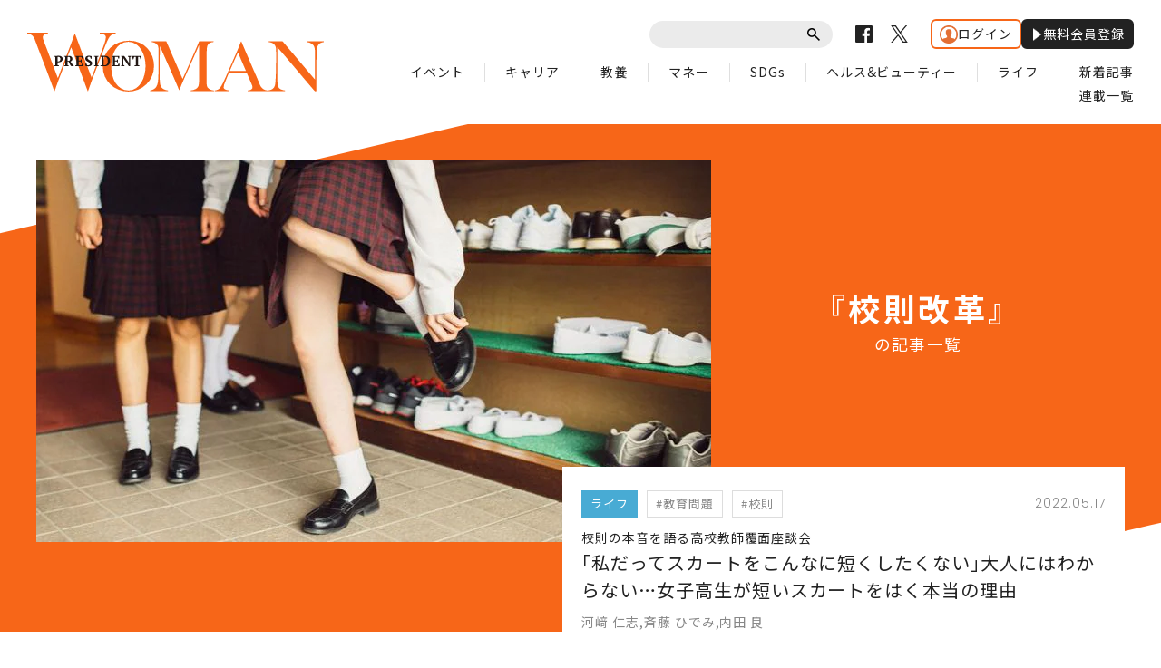

--- FILE ---
content_type: text/html; charset=utf-8
request_url: https://president.jp/category/c03797
body_size: 10327
content:
<!DOCTYPE html>
<html lang="ja" class="no-js">
<head>
<meta charset="UTF-8">
<meta http-equiv="X-UA-Compatible" content="IE=edge">
<meta name="viewport" content="width=1300">
<title>『校則改革』 | PRESIDENT WOMAN Online（プレジデント ウーマン オンライン） | “女性リーダーをつくる”</title>
<meta name="description" content="『校則改革』。仕事でリーダーを目指し、高みを目指して生きる。情熱を持って働き続けたい、女性のためのサイトです。">
<meta name="author" content="PRESIDENT Inc.">
<meta name="copyright" content="Copyright © PRESIDENT Inc. All rights reserved.">
<meta property="fb:app_id" content="690068431387426">
<meta property="og:locale" content="ja_JP">
<meta property="og:site_name" content="PRESIDENT WOMAN Online（プレジデント ウーマン オンライン）">
<meta property="og:title" content="『校則改革』 | PRESIDENT WOMAN Online（プレジデント ウーマン オンライン）">
<meta property="og:type" content="website">
<meta property="og:description" content="『校則改革』。仕事でリーダーを目指し、高みを目指して生きる。情熱を持って働き続けたい、女性のためのサイトです。">
<meta property="og:url" content="https://president.jp/category/c03797">
<meta property="og:image" content="https://president.jp/common/woman/images/common/ogpv20190101.png">
<meta name="twitter:card" content="summary_large_image">
<meta name="twitter:site" content="@Pre_Woman">
<meta name="twitter:url" content="https://president.jp/category/c03797">
<meta name="twitter:title" content="『校則改革』 | PRESIDENT WOMAN Online（プレジデント ウーマン オンライン）">
<meta name="twitter:description" content="『校則改革』。仕事でリーダーを目指し、高みを目指して生きる。情熱を持って働き続けたい、女性のためのサイトです。">
<meta name="twitter:image" content="https://president.jp/common/woman/images/common/ogpv20190101.png">
<meta name="msapplication-config" content="https://president.ismcdn.jp/common/woman/browserconfig.xml">
<meta name="robots" content="max-image-preview:large">
<link rel="preconnect" href="//cdn.c360a.salesforce.com" crossorigin>
<link rel="shortcut icon" href="https://president.ismcdn.jp/common/woman/favicon.ico" type="image/vnd.microsoft.icon">
<link rel="apple-touch-icon" href="https://president.ismcdn.jp/common/woman/apple-touch-icon.png">
<link href="https://fonts.googleapis.com/css?family=Noto+Sans+JP:400,500,700&subset=japanese" rel="stylesheet">
<link href="https://fonts.googleapis.com/css?family=Poppins:300,400,600" rel="stylesheet">
<link rel="stylesheet" media="all" href="https://president.ismcdn.jp/resources/woman/css/common.css?rd=202601231053">
<link rel="stylesheet" media="all" href="https://president.ismcdn.jp/resources/woman/css/pc-article.css?rd=202601231053">
<link rel="stylesheet" media="all" href="https://president.ismcdn.jp/resources/woman/css/add-style.css?rd=202601231053">
<link rel="stylesheet" media="all" href="https://president.ismcdn.jp/resources/woman/css/extra.css?rd=202601231053">
<link rel="stylesheet" media="print" href="https://president.ismcdn.jp/resources/woman/css/print.css?rd=202601231053">
<link rel="stylesheet" href="https://president.ismcdn.jp/common/js/lib/fancybox2/jquery.fancybox.css">
<link rel="canonical" href="https://president.jp/category/c03797">
<script src="/op/analytics.js?domain=president.jp"></script>
<script src="https://cdn.c360a.salesforce.com/beacon/c360a/9bb326f5-8c88-46ba-a15a-fc5bec725498/scripts/c360a.min.js"></script>
<script>
dataLayer = [{
  "category": "『校則改革』",
  "genre": "",
  "tieUp": "",
  "member": "非会員",
  "articleId": "",
  "title" : (function(){ try{var t="";if(t==""){t=document.title.split("|")[0].trim();}return t;}catch(err){return '';}})(),
  "subTitle" : "",
  "author" : "",
  "pubDate" : "",
  "toTerm" : "",
  "totalPage" : "",
  "currentPage" : "1",
  "lastPage" : "",
  "tag" : "",
  "pageConditions" : "",
  "articleType" : "",
  "media" : "PRESIDENT Online"
}];
</script>

</script>
<!-- Google Tag Manager -->
<script>(function(w,d,s,l,i){w[l]=w[l]||[];w[l].push({'gtm.start':new Date().getTime(),event:'gtm.js'});var f=d.getElementsByTagName(s)[0],j=d.createElement(s),dl=l!='dataLayer'?'&l='+l:'';j.async=true;j.src='//www.googletagmanager.com/gtm.js?id='+i+dl;f.parentNode.insertBefore(j,f);})(window,document,'script','dataLayer','GTM-NGPFSH');</script>
<!-- End Google Tag Manager -->
<script type="text/javascript" src="https://csm.cxpublic.com/President.js" async></script><script>
window.grumi = {
  cfg: {
    advs: {
      '4726699895': true,
      '4713574795': true,
      '5634158140': true,
      '4435869573': true,
      '219185298': true,
      '4895276622': true,
      '4968385330': true,
      '4893156360': true,
      '4726992237': true,
      '4829705935': true,
      '4856600840': true,
      '4406490127': true,
      '4915460344': true,
      '201576618': true,
      '4724750293': true,
      '5634154936': true,
      '5634154987': true,
      '4452923694': true,
      '5049129113': true,
      '96790578': true,
      '4819192780': true
    },
  },
  key: '1e55f8df-3eb3-449b-9333-3b100671f740',
};
</script>
<script src="//rumcdn.geoedge.be/1e55f8df-3eb3-449b-9333-3b100671f740/grumi-ip.js" async></script><script async src="//ads.rubiconproject.com/prebid/12162_president.js"></script>
<script async='async' src='https://www.googletagservices.com/tag/js/gpt.js'></script>
<script>
  var googletag = googletag || {};
  googletag.cmd = googletag.cmd || [];

  googletag.cmd.push(function() {
    try{
      if(!cX.getUserId(false)) {
        cX.setCustomParameters({"newuser":"true"});
        cX.startSessionAnnotation({"newuser_S":"true"});
      }
      googletag.pubads().setTargeting("CxSegments",cX.getUserSegmentIds({persistedQueryId: "c5121cd9b1cab3c85e55b84c9e2037c68dd5251a"}));
    }catch(err){}
  });

  var path_value = location.pathname.substr(0, 40);
  var ref_value = document.referrer ? document.referrer.split("/")[2] : 'null';
  var urlParam = location.search.substring(1);
  var paramArray = {};
  if (urlParam) {
    var param = urlParam.split('&');
    for (i = 0; i < param.length; i++) {
      var paramItem = param[i].split('=');
      paramArray[paramItem[0]] = paramItem[1];
    }
  }
  var _page = paramArray['page'] || '1';
  var _totalPageNumber = String(_totalPageNumber);
  var _is_last_page = String(_page === _totalPageNumber);
  var dataLayer = window.dataLayer;
  var _category = dataLayer && dataLayer[0] && dataLayer[0]['category'] && dataLayer[0]['category'].slice(1, -1).split(",")[0].slice(1, -1);
  googletag.cmd.push(function () {
    googletag.pubads().setTargeting('URLs', path_value).setTargeting('Ref', ref_value);
    googletag.pubads().setTargeting('param:page', _page);
    googletag.pubads().setTargeting('page:total_page_num', _totalPageNumber);
    googletag.pubads().setTargeting('page:is_last_page', _is_last_page);
    if (Boolean(_category)) {
      googletag.pubads().setTargeting('page:category', _category);
    }
    googletag.pubads().setTargeting('president_R_user_seg', (function () { try { return document.cookie.match(new RegExp("ismsegs=(.*?)(?:;|$)"))[1].split(',').filter(function (o) { return o !== ''; }); } catch (err) { return ''; } })());
    googletag.pubads().setTargeting('ism_seg_pol', (function () { try { return document.cookie.match(new RegExp("ismtdsegs=(.*?)(?:;|$)"))[1].split(',').filter(function (o) { return o !== ''; }); } catch (err) { return []; } })());
    googletag.pubads().collapseEmptyDivs();
    });
</script>
<script>
  googletag.cmd.push(function () {
    googletag.defineSlot('/117593098/pc_pol_woman_right_1st', [[1, 1], [300, 250], [300, 500], [300, 300], [300, 600]], 'pc_pol_woman_right_1st').addService(googletag.pubads()).setTargeting('strnativekey','eBhyWaNzqm6UjoSiMAjwoj2V');
    googletag.defineSlot('/117593098/pc_pol_woman_new', [[1, 1], 'fluid'], 'pc_pol_woman_new').addService(googletag.pubads());
    googletag.defineSlot('/117593098/pc_pol_woman_ranking', [[1, 1], 'fluid'], 'pc_pol_woman_ranking').addService(googletag.pubads());
    googletag.pubads().setTargeting("status","free");
    googletag.pubads().setTargeting("adparam","prod");
    googletag.pubads().enableSingleRequest();
    googletag.enableServices();
    googletag.pubads().setPublisherProvidedId(('; ' + document.cookie).split('; ' + 'ismua' + '=').pop().split(';').shift().split('-').join(''));
  });
</script><script async src="https://pagead2.googlesyndication.com/pagead/js/adsbygoogle.js?client=ca-pub-0670020727705908" crossorigin="anonymous"></script>
<script>
window._taboola = window._taboola || [];
_taboola.push({article:'auto'});
!function (e, f, u, i) {
  if (!document.getElementById(i)){
    e.async = 1;
    e.src = u;
    e.id = i;
    f.parentNode.insertBefore(e, f);
  }
}(document.createElement('script'),
document.getElementsByTagName('script')[0],
'//cdn.taboola.com/libtrc/presidentonline/loader.js',
'tb_loader_script');
if(window.performance && typeof window.performance.mark == 'function')
  {window.performance.mark('tbl_ic');}
</script>
<!-- Piano Script Start -->
<script>
var tp = window.tp || [];
// コンテンツセグメンテーション
tp.push(["setTags", [
  "",
  "",
  "",
  "",
  "",
  "",
  ""
  ]
]);
tp.push(["setContentSection", ""]);
tp.push(["setContentCreated", ""]);
// ADブロッカー検出スクリプト
(function(d,c){d.cookie = "__adblocker=; expires=Thu, 01 Jan 1970 00:00:00 GMT; path=/";var j=function(adblocker){var t=new Date;t.setTime(t.getTime()+60*5*1E3);d.cookie="__adblocker="+(adblocker?"true":"false")+"; expires="+t.toUTCString()+"; path=/"};var s=d.createElement(c);s.async=true;s.src="//www.npttech.com/advertising.js";s.onerror=function(){j(true);};var b=d.getElementsByTagName(c)[0];b.parentNode.insertBefore(s,b)})(document,"script");
// Composerスクリプト（コンテンツブロック検出あり）
(function(g,h,c){c=Number.isInteger(c)?parseInt(c):30;(new Promise(function(a,d){var b=document.createElement("script");b.type="text/javascript";b.async=!0;b.src=(h?"//experience-ap.piano.io":"//sandbox.piano.io")+"/xbuilder/experience/load?aid="+g;b.onload=function(){window.tpLoaded?a():d(!0)};b.onerror=function(){d(!0)};var e=document.querySelector("script");e.parentNode.insertBefore(b,e)})).then(function(){return new Promise(function(a,d){0==c?a():function(b,e){function f(){window.tp&&tp.isInitialized?a():k++>e?d(!0):setTimeout(f,b)}var k=0;setTimeout(f,b)}(1E3*c/20,20)})})["catch"](function(a){a&&(a=document.querySelector("#tpModal"))&&(a.style.display="block",(a=document.querySelector(".pi_close"))&&a.addEventListener("click",function(){document.querySelector("#tpModal").style.display="none"}))})
})("MKTkonwxpj", true);
</script>
<script>
window.MWLIB= {
  login: function(){
    const currentPath = location.pathname + location.search;
    // console.log("/auth/al?return_to=" + encodeURIComponent(currentPath));
    $('body').css({
      "opacity":0.2,
      "background-color":"black"
    });
    location.href = "/auth/al?return_to=" + encodeURIComponent(currentPath);
  },
  logout: function(){
    const currentPath = location.pathname + location.search;
    // console.log("/auth/logout?return_to=" + encodeURIComponent(currentPath));
    $('body').css({
      "opacity":0.2,
      "background-color":"black"
    });
    location.href = "/auth/logout?return_to=" + encodeURIComponent(currentPath);
  }
};
window.addEventListener('load',function(){
  let utp = (('; ' + document.cookie).split('; ' + '__utp' + '=').pop().split(';').shift());
  let ss = (('; ' + document.cookie).split('; ' + 'ismss' + '=').pop().split(';').shift());
  if ((utp!='') && (ss=='')) {
    // console.log('force logout');
    // try{tp.pianoId.logout();}catch(err){};
    console.log('relogin');
    window.MWLIB.login();
  }
});
</script>
<script>
tp = window.tp || [];
pianoLoginLogoutButtons = function () {
  if (tp.user.isUserValid()) {
    $('#piano-logout-container').show();
    $('#piano-logout-container-header').show();
    $('#piano-login-register-container').hide();
    $('#piano-login-register-container-header').hide();
    $('.piano-logout-event-container').show();
    $('.piano-login-register-event-container').hide();
    $('#piano-login-container-modal-container').hide();
    $('#piano-logout-container-modal-container').show();
    tp.myaccount.show({
        displayMode: "inline",
        containerSelector: "#my-account"
    });
  }
  else {
    $('#piano-logout-container').hide();
    $('#piano-logout-container-header').hide();
    $('#piano-login-register-container').show();
    $('#piano-login-register-container-header').show();
    $('.piano-logout-event-container').hide();
    $('.piano-login-register-event-container').show();
    $('#piano-logout-container-modal-container').hide();
    $('#piano-login-container-modal-container').show();
  }
};
tp.push(["init", function(){
  pianoLoginLogoutButtons();
  $(".piano-login").click( function () {
    tp.pianoId.show({
      screen: 'login',
      loggedIn: pianoLoginLogoutButtons
    });
  });
  $(".piano-modal").click( function () {
    tp.pianoId.show({
      screen: 'register',
      formName: 'POL',
      stage: 'freeregist',
      loggedIn: pianoLoginLogoutButtons
    });
  });
  $( ".piano-logout" ).click( function () {
    tp.pianoId.logout(pianoLoginLogoutButtons);
  } );
}]);
</script>
<!-- Piano Script End -->
</head>
<body id="c03797">
<!-- Google Tag Manager -->
<noscript><iframe src="//www.googletagmanager.com/ns.html?id=GTM-NGPFSH"　height="0" width="0" style="display:none;visibility:hidden"></iframe></noscript>
<!-- End Google Tag Manager -->
<div id="taboola-trigger-explore-more"></div>
<script>
window._taboola = window._taboola || [];
_taboola.push({
  mode: 'thumbnails-test',
  container: 'taboola-trigger-explore-more',
  placement: 'Trigger Explore More',
  target_type: 'mix'
});
</script>
<div id="page">
<header class="common-header">
  <div class="inner">
    <p class="logo">
      <a href="/woman" class="link">
        <img src="https://president.ismcdn.jp/common/woman/images/common/logo.svg" alt="PRESIDENT WOMAN" class="img">
      </a>
    </p>
    <nav id="js-navigation" class="navigation">
      <div class="wrap-top">
        <div class="common-parts-search parts-search">
          <form action="/list/woman/search" method="get">
            <input type="text" value="" name="fulltext" class="input">
            <button type="submit" class="btn"><span class="label">送信</span></button>
          </form>
        </div>
        <ul class="common-sns-list sns-list">
          <li class="sns">
            <a href="https://www.facebook.com/PRESIDENTWOMAN/" target="_blank" class="link">
              <svg role="img" width="19" height="19" title="Facebook" class="img"><use xlink:href="/common/woman/images/common/sns-facebook.svg#path" /></svg>
            </a>
          </li>
          <li class="sns">
            <a href="https://x.com/Pre_Woman" target="_blank" class="link">
              <svg width="19" height="19" viewBox="0 0 1200 1227" fill="none" xmlns="http://www.w3.org/2000/svg">
<path d="M714.163 519.284L1160.89 0H1055.03L667.137 450.887L357.328 0H0L468.492 681.821L0 1226.37H105.866L515.491 750.218L842.672 1226.37H1200L714.137 519.284H714.163ZM569.165 687.828L521.697 619.934L144.011 79.6944H306.615L611.412 515.685L658.88 583.579L1055.08 1150.3H892.476L569.165 687.854V687.828Z" fill="#000" class="img"/>
</svg>

            </a>
          </li>
          <!-- <li class="sns">
            <a href="" target="_blank" class="link">
              <svg role="img" width="19" height="19" title="Instagram" class="img"><use xlink:href="/common/woman/images/common/sns-instagram.svg#path" /></svg>
            </a>
          </li> -->
        </ul>
        <div class="header-auth" id="piano-login-container">
          <div class="header-auth__inner" id="piano-login-register-container" style="display: none;">
            <a href="javascript:void(0);" class="header-auth__btn piano-login"><img src="https://president.ismcdn.jp/common/images/icons/wol-piano-login.png" width="20" height="20" alt="ログイン">ログイン</a>
            <a href="javascript:void(0);" class="header-auth__btn --black piano-modal"><img src="https://president.ismcdn.jp/common/images/icons/wol-piano-regist.png" width="14" height="14" alt="無料会員登録">無料会員登録</a>
          </div>
          <div class="header-auth__inner" id="piano-logout-container" style="display: none;">
            <a href="javascript:void(0);" class="header-auth__btn piano-logout"><img src="https://president.ismcdn.jp/common/images/icons/wol-piano-logout.png" width="20" height="20" alt="ログアウト">ログアウト</a>
            <a href="/list/mypage" class="header-auth__btn --black"><img src="https://president.ismcdn.jp/common/images/icons/wol-piano-mypage.png" width="14" height="14" alt="マイページ">マイページ</a>
          </div>
        </div>
      </div>
      <ul class="common-gnav-list gnav-list">
<li class="gnav"><a href="/list/woman/event" class="link">イベント</a></li>
<li class="gnav"><a href="/list/woman/career" class="link">キャリア</a></li>
<li class="gnav"><a href="/list/woman/study" class="link">教養</a></li>
<li class="gnav"><a href="/list/woman/money" class="link">マネー</a></li>
<li class="gnav"><a href="/list/woman/sdgs" class="link">SDGs</a></li>
<li class="gnav"><a href="/list/woman/health" class="link">ヘルス&ビューティー</a></li>
<li class="gnav"><a href="/list/woman/life" class="link">ライフ</a></li>
<li class="gnav"><a href="/list/woman/latest" class="link">新着記事</a></li>
<li class="gnav"><a href="/list/woman/serialization" class="link">連載一覧</a></li>      </ul>
    </nav>
  </div>
</header>

<div class="common-hero">
  <div class="c-inner is-w-1220 inner">
    <div class="common-hero-article">
      <div class="subpage-hero-title">
        <h1 class="c-ttl-page title-page">『校則改革』<span class="sub">の記事一覧</span></h1>
      </div>
      <article class="article">
        <a href="/articles/-/57655" class="box">
          <figure class="wrap-thumb">
<img src="https://president.ismcdn.jp/mwimgs/2/8/750/img_28b22f600b920ec94a6a42be069726e0897953.jpg" srcset="https://president.ismcdn.jp/mwimgs/2/8/750/img_28b22f600b920ec94a6a42be069726e0897953.jpg 1x, https://president.ismcdn.jp/mwimgs/2/8/1500/img_28b22f600b920ec94a6a42be069726e0897953.jpg 2x" alt="｢私だってスカートをこんなに短くしたくない｣大人にはわからない…女子高生が短いスカートをはく本当の理由" class="thumb">        </figure>
        <div class="article-parts-detail wrap-txt">
          <div class="wrap-row">
  <ul class="article-parts-term term-list">
      <li class="term">
          <span class="label is-color-skyblue">ライフ</span>
      </li>
        <li class="term">
            <span class="label">#教育問題</span>
        </li>
        <li class="term">
            <span class="label">#校則</span>
        </li>
  </ul>
            <time datetime="2022-05-17" class="txt-info is-date is-right">2022.05.17</time>
          </div>
          <h2 class="title"><span class="sub">校則の本音を語る高校教師覆面座談会</span>｢私だってスカートをこんなに短くしたくない｣大人にはわからない…女子高生が短いスカートをはく本当の理由</h2>
          <p class="txt-author">河﨑 仁志,斉藤 ひでみ,内田 良</p>
        </div>
        </a>
      </article>
    </div>
  </div>
</div>

<div class="c-section">
  <div class="c-inner is-w-1050 is-column inner">
    <div class="column-main">
      <div class="c-section">
        <div class="article-list">
<article class="article-column">
  <a href="/articles/-/57565" class="box">
    
    <figure class="c-thumb-3to2 article-parts-thumb">
<img src="https://president.ismcdn.jp/mwimgs/e/3/215/img_e30ce2a6ffa3f876f37a49b0db00bee3813277.jpg" srcset="https://president.ismcdn.jp/mwimgs/e/3/215/img_e30ce2a6ffa3f876f37a49b0db00bee3813277.jpg 1x, https://president.ismcdn.jp/mwimgs/e/3/430/img_e30ce2a6ffa3f876f37a49b0db00bee3813277.jpg 2x" alt="中学教師の覆面座談会｢派手な髪色の子を"戻す方へ導く"のが立派な指導者なのか｣" class="thumb">    </figure>
  </a>
  <div class="article-parts-detail">
    <div class="wrap-row">
  <ul class="article-parts-term term-list">
      <li class="term">
          <span class="label is-color-skyblue">ライフ</span>
      </li>
        <li class="term">
            <span class="label">#教育問題</span>
        </li>
        <li class="term">
            <span class="label">#校則</span>
        </li>
  </ul>
      <time datetime="2022-05-15" class="txt-info is-date is-right">2022.05.15</time><button class="c-bookmark --list piano-modal"></button>
    </div>
    <h2 class="title"><span class="sub">校則を緩めようとすると保護者や地域から怒られる…</span>中学教師の覆面座談会｢派手な髪色の子を"戻す方へ導く"のが立派な指導者なのか｣</h2>
    <p class="txt-author">河﨑 仁志,斉藤 ひでみ,内田 良</p>
    
  </div>
</article>        </div>
      </div>


      <div class="c-section">
        <div class="article-list">
        </div>
      </div>

    </div><!-- /.column-main -->

    <div class="column-side">
      <section class="c-section-side">

<div id="pc_pol_woman_right_1st" style="margin:0 auto 20px auto;">
  <script type="text/javascript">
    googletag.cmd.push(function () {
      googletag.display('pc_pol_woman_right_1st');
    });
  </script>
</div>

      </section>
<section class="c-section-side">
  <h2 class="c-ttl-bdrb is-fs-24 title-section">ランキング</h2>
  <ul class="article-side-list">
<li class="article">
  <a href="/articles/-/108186" class="box">
    <p class="article-parts-badge is-size-31 badge-ranking is-rank-01">1</p>
    <div class="c-thumb-3to2 wrap-thumb">
<img src="https://president.ismcdn.jp/mwimgs/1/e/96/img_1e78075541773f0b90802b1e31a892541174078.jpg" srcset="https://president.ismcdn.jp/mwimgs/1/e/96/img_1e78075541773f0b90802b1e31a892541174078.jpg 1x, https://president.ismcdn.jp/mwimgs/1/e/192/img_1e78075541773f0b90802b1e31a892541174078.jpg 2x" alt="｢秀吉より弟･秀長のほうが使える｣信長はそう見抜いていた…桶狭間後の史料にしっかり残る"兄以上の高評価"" class="thumb">    </div>
    <div class="wrap-detail">
      <p class="title">｢秀吉より弟･秀長のほうが使える｣信長はそう見抜いていた…桶狭間後の史料にしっかり残る"兄以上の高評価"</p>
    </div>
  </a>
</li><li class="article">
  <a href="/articles/-/108109" class="box">
    <p class="article-parts-badge is-size-31 badge-ranking is-rank-02">2</p>
    <div class="c-thumb-3to2 wrap-thumb">
<img src="https://president.ismcdn.jp/mwimgs/4/6/96/img_465816a8e51e5bc96a05cc2d6f9a40ce915031.jpg" srcset="https://president.ismcdn.jp/mwimgs/4/6/96/img_465816a8e51e5bc96a05cc2d6f9a40ce915031.jpg 1x, https://president.ismcdn.jp/mwimgs/4/6/192/img_465816a8e51e5bc96a05cc2d6f9a40ce915031.jpg 2x" alt="愛子さまは｢人｣を詠み､悠仁さまは｢昆虫｣を詠んだ…歌会始で明らかになった人間性の決定的違い" class="thumb">    </div>
    <div class="wrap-detail">
      <p class="title">愛子さまは｢人｣を詠み､悠仁さまは｢昆虫｣を詠んだ…歌会始で明らかになった人間性の決定的違い</p>
    </div>
  </a>
</li><li class="article">
  <a href="/articles/-/108163" class="box">
    <p class="article-parts-badge is-size-31 badge-ranking is-rank-03">3</p>
    <div class="c-thumb-3to2 wrap-thumb">
<img src="https://president.ismcdn.jp/mwimgs/6/6/96/img_660b771d85241828eaee71ecb15adfbd1914893.jpg" srcset="https://president.ismcdn.jp/mwimgs/6/6/96/img_660b771d85241828eaee71ecb15adfbd1914893.jpg 1x, https://president.ismcdn.jp/mwimgs/6/6/192/img_660b771d85241828eaee71ecb15adfbd1914893.jpg 2x" alt="桶狭間で信長に討たれ40万石→500石と年収は800分の1に…それでも今川義元の子孫が明治まで続いたワケ" class="thumb">    </div>
    <div class="wrap-detail">
      <p class="title">桶狭間で信長に討たれ40万石→500石と年収は800分の1に…それでも今川義元の子孫が明治まで続いたワケ</p>
    </div>
  </a>
</li><li class="article">
  <a href="/articles/-/104622" class="box">
    <p class="article-parts-badge is-size-31 badge-ranking">4</p>
    <div class="c-thumb-3to2 wrap-thumb">
<img src="https://president.ismcdn.jp/mwimgs/8/a/96/img_8a8087e9da509a4a9f06d8309b7ad5801167452.jpg" srcset="https://president.ismcdn.jp/mwimgs/8/a/96/img_8a8087e9da509a4a9f06d8309b7ad5801167452.jpg 1x, https://president.ismcdn.jp/mwimgs/8/a/192/img_8a8087e9da509a4a9f06d8309b7ad5801167452.jpg 2x" alt="そりゃ｢愛子天皇｣が待望されるわけだ…島田裕巳｢悠仁さまに国民がどうしても抱いてしまう微妙な感情の正体｣" class="thumb">    </div>
    <div class="wrap-detail">
      <p class="title">そりゃ｢愛子天皇｣が待望されるわけだ…島田裕巳｢悠仁さまに国民がどうしても抱いてしまう微妙な感情の正体｣</p>
    </div>
  </a>
</li><li class="article">
  <a href="/articles/-/106612" class="box">
    <p class="article-parts-badge is-size-31 badge-ranking">5</p>
    <div class="c-thumb-3to2 wrap-thumb">
<img src="https://president.ismcdn.jp/mwimgs/c/4/96/img_c47e6ed02612b11e8f6b215ab924b50d1266926.jpg" srcset="https://president.ismcdn.jp/mwimgs/c/4/96/img_c47e6ed02612b11e8f6b215ab924b50d1266926.jpg 1x, https://president.ismcdn.jp/mwimgs/c/4/192/img_c47e6ed02612b11e8f6b215ab924b50d1266926.jpg 2x" alt="｢妻子が突然出て行ったが心当たりがまったくない｣途方に暮れる夫が家族に浴びせ続けていた暴言の驚きの中身" class="thumb">    </div>
    <div class="wrap-detail">
      <p class="title">｢妻子が突然出て行ったが心当たりがまったくない｣途方に暮れる夫が家族に浴びせ続けていた暴言の驚きの中身</p>
    </div>
  </a>
</li>
<li class="article">
<!-- /117593098/pc_pol_woman_ranking -->
<div id='pc_pol_woman_ranking'>
<script>
googletag.cmd.push(function() { googletag.display('pc_pol_woman_ranking'); });
</script>
</div>

</li>

  </ul>
  <a href="/list/woman/ranking" class="c-btn is-block is-fs-15 is-icon-side btn"><span class="label">ランキングをもっとみる</span><i class="icon"></i></a>
</section>
    </div><!-- /.column-side -->
  </div>
</div>

<section class="common-regist">
  <div class="c-inner is-w-930 inner">
    <div class="wrap-left">
      <p class="logo">
        <img src="https://president.ismcdn.jp/common/woman/images/common/logo-white.svg" alt="PRESIDENT WOMAN" class="img">
      </p>
    </div>
    <div class="wrap-right">
      <div class="txt-desc">
        <p>仕事でリーダーを目指し、高みを目指して生きる。情熱を持って働き続けたい、女性のためのサイトです。</p>
      </div>
      <div class="c-btn-list btn-list">
        <a href="/list/woman/member" class="c-btn is-minw-350 is-white is-icon-side btn btn-regist"><span class="label">会員登録する</span><i class="icon"></i></a>
      </div>
    </div>
  </div>
</section>
<div class="common-footer-front">
  <section class="common-footer-social area-social">
    <h2 class="c-ttl-bdrb is-color-white is-en title-section">PRESIDENT WOMAN SOCIAL</h2>
    <ul class="common-sns-list sns-list">
      <li class="sns">
        <a href="https://www.facebook.com/PRESIDENTWOMAN/" target="_blank" class="link is-circle is-white">
          <svg role="img" width="25" height="25" title="Facebook" class="img"><use xlink:href="/common/woman/images/common/sns-facebook.svg#path" /></svg>
        </a>
      </li>
      <li class="sns">
        <a href="https://x.com/Pre_Woman" target="_blank" class="link is-circle is-white">
          <svg width="25" height="25" viewBox="0 0 1200 1227" fill="none" xmlns="http://www.w3.org/2000/svg">
<path d="M714.163 519.284L1160.89 0H1055.03L667.137 450.887L357.328 0H0L468.492 681.821L0 1226.37H105.866L515.491 750.218L842.672 1226.37H1200L714.137 519.284H714.163ZM569.165 687.828L521.697 619.934L144.011 79.6944H306.615L611.412 515.685L658.88 583.579L1055.08 1150.3H892.476L569.165 687.854V687.828Z" fill="white" class="img"/>
</svg>


        </a>
      </li>
      <!-- <li class="sns">
        <a href="" target="_blank" class="link is-circle is-white">
          <svg role="img" width="25" height="25" title="Instagram" class="img"><use xlink:href="/common/woman/images/common/sns-instagram.svg#path" /></svg>
        </a>
      </li> -->
    </ul>
    <div class="txt-desc">
      <p>PRESIDENT WOMANは、新しい時代のリーダーとして情熱的に働き続けたい女性のためのメディアです。SNSではオンラインや雑誌に掲載した記事のほかに、コンテンツの取材風景や、編集長をはじめとした編集部員の日常で皆さんのお役に立てるコンテンツなどをリアルに発信していきます。PRESIDENT WOMAN Socialとして、読者の皆さんと一緒に成長したいと思いますので、ぜひフォローください。</p>
    </div>
  </section>

  <div class="common-footer-magazine area-magazine">
    <section class="magazine">
      <div class="wrap-info">
        <div class="area-thumb">
          <img src="https://presidentstore.jp/client_info/PRESIDENT/itemimage/005230/005230.jpg" srcset="https://presidentstore.jp/client_info/PRESIDENT/itemimage/005230/005230.jpg 1x, https://presidentstore.jp/client_info/PRESIDENT/itemimage/005230/005230.jpg 2x" alt="" class="thumb">
        </div>
        <div class="area-detail">
          <h2 class="title">「女性目線」のマーケティング入門</h2>
          <p>商品が変わる、企業が変わる！</p>
          <div class="txt-info">
            <p>発売日：2023年4月28日</p>
          </div>
        </div>
     </div>
      <div class="c-btn-list btn-list">
        <a href="https://www.amazon.co.jp/dp/4833452308/?utm_source=presidentonline" target="_blank" class="c-btn is-fs-15 is-icon-side btn"><span class="label">Amazonで購入する</span><i class="icon"></i></a>
        <a href="https://presidentstore.jp/category/BOOKS/005230.html" target="_blank" class="c-btn is-fs-15 is-icon-side btn"><span class="label">PRESIDENT STOREで購入する</span><i class="icon"></i></a>
      </div>
    </section>
  </div>
</div><footer class="common-footer">
  <nav class="wrap-gnav">
    <div class="c-inner is-w-1240 inner">
      <ul class="common-gnav-list gnav-list">
        <li class="gnav"><a href="/woman" class="link">TOP</a></li>
<li class="gnav"><a href="/list/woman/event" class="link">イベント</a></li>
<li class="gnav"><a href="/list/woman/career" class="link">キャリア</a></li>
<li class="gnav"><a href="/list/woman/study" class="link">教養</a></li>
<li class="gnav"><a href="/list/woman/money" class="link">マネー</a></li>
<li class="gnav"><a href="/list/woman/sdgs" class="link">SDGs</a></li>
<li class="gnav"><a href="/list/woman/health" class="link">ヘルス&ビューティー</a></li>
<li class="gnav"><a href="/list/woman/life" class="link">ライフ</a></li>
<li class="gnav"><a href="/list/woman/latest" class="link">新着記事</a></li>
<li class="gnav"><a href="/list/woman/serialization" class="link">連載一覧</a></li>        <li class="gnav"><a href="/" class="link">プレジデントオンライン</a></li>
      </ul>
    </div>
  </nav>

  <div class="wrap-misc">
    <div class="c-inner is-w-1240 inner">
      <ul class="common-misc-list misc-list">
<li class="misc"><a href="https://www.president.co.jp/information/company/" target="_blank" class="link">会社概要</a></li>
<li class="misc"><a href="https://www.president.co.jp/ad/woman/" target="_blank" class="link">広告掲載</a></li>
<li class="misc"><a href="https://www.president.co.jp/information/privacy/" target="_blank" class="link">個人情報の取り扱い</a></li>
<li class="misc"><a href="/list/woman/about" class="link">このサイトについて</a></li>
<li class="misc"><a href="https://secure.president.co.jp/cgi-bin/info/contact/" target="_blank" class="link">お問い合わせ</a></li>      </ul>
      <small class="txt-copy">&copy; 2014-2026 PRESIDENT Inc.</small>
    </div>
  </div>
</footer>
</div><!-- /#page -->

<script src="https://president.ismcdn.jp/resources/woman/js/initializer.js" id="initializer"></script>
<div id="fb-root"></div>
<script>(function(d, s, id) {
  var js, fjs = d.getElementsByTagName(s)[0];
  if (d.getElementById(id)) return;
  js = d.createElement(s); js.id = id;
  js.src = 'https://connect.facebook.net/ja_JP/sdk.js#xfbml=1&version=v3.2&appId=690068431387426&autoLogAppEvents=1';
  fjs.parentNode.insertBefore(js, fjs);
}(document, 'script', 'facebook-jssdk'));</script>
<script type="text/javascript">
window.twttr = (function(d, s, id) {
  var js, fjs = d.getElementsByTagName(s)[0], t = window.twttr || {};
  if (d.getElementById(id)) return;
  js = d.createElement(s);
  js.id = id;
  js.async = true;
  js.src = "https://platform.twitter.com/widgets.js";
  fjs.parentNode.insertBefore(js, fjs);
  t._e = [];
  t.ready = function(f) {t._e.push(f);};
  return t;
}(document, "script", "twitter-wjs"));
try{
  twttr.ready(function (twttr) {
    twttr.events.bind('loaded',function (event) {
      // noop;
    });
  });
}catch(err){}
</script>
<script src="https://d.line-scdn.net/r/web/social-plugin/js/thirdparty/loader.min.js" async="async" defer="defer"></script>
<script src="https://president.ismcdn.jp/resources/woman/js/common.js?rd=202601231053"></script>
<script src="https://president.ismcdn.jp/resources/woman/js/pc-tools.js?rd=202601231053"></script>
<script src="https://president.ismcdn.jp/resources/prod/woman/js/pc/list.prod.js?rd=202601231053" defer></script>
<!--<script src="https://president.ismcdn.jp/resources/woman/js/add-script.js?rd=202601231053"></script>-->
<script src="https://president.ismcdn.jp/common/js/lib/jquery.lazyload.min.js" type="text/javascript"></script>
<script type="text/javascript" src="https://president.ismcdn.jp/common/js/lib/fancybox2/jquery.fancybox.pack.js"></script>
<script src="https://tagger.opecloud.com/mediaconsortium/v2/tagger.js" async></script>
<noscript><img src="https://tagger.opecloud.com/mediaconsortium/v2/noscript-image.gif" alt=""></noscript>

<script type="text/javascript">
$(function() {
  $('a.figure-expand').fancybox();
  try{
    $('img.lll').lazyload({
      skip_invisible : false,
      effect : 'fadeIn',
      data_attribute: (window.devicePixelRatio==1 ? 'src' : 'src2')
    });
  }catch(err){}
  $('img.lll').trigger('scroll');
  });
</script>
<script>
window._taboola = window._taboola || [];
_taboola.push({flush: true});
</script>
<div class="measurement" style="display:none;">
<script src="/oo/p/l.js"></script>
<script>
var miu = new MiU();
miu.locationInfo['media'] = 'president.jp';
miu.locationInfo['skin'] = 'indexes/woman';
miu.locationInfo['id'] = '';
miu.locationInfo['category'] = 'c03797';
miu.locationInfo['subcategory'] = '';
miu.locationInfo['model'] = '';
miu.locationInfo['modelid'] = '';
miu.go();
</script><noscript><div><img style="display:none;" src="/oo/p/n.gif" alt="" width="1" height="1"></div></noscript>
<script>
if (navigator.cookieEnabled) {
  var ismuu = (document.cookie.match(new RegExp('ismuu=(.*?)(?:;|$)'))||['',''])[1];
  if (ismuu.length != 18) {
    var dt = new Date('1999-12-31T23:59:59Z');
    document.cookie = "ismss=; path=/; domain=president.jp; expires=" + dt.toUTCString();
    document.cookie = "ismuu=; path=/; domain=president.jp; expires=" + dt.toUTCString();
  }
}
</script>
</div>
<script src="/oo/cl.js" async></script>
<script type="text/javascript">
var ISMLIB=ISMLIB||{};ISMLIB.queue=ISMLIB.queue||[];
ISMLIB.queue.push(function(){
 ISMLIB.fire({
  'ism_article_id':'',
  'ism_category':'『校則改革』',
  'ism_subcategories':[],
  'ism_keywords':[],
  'ism_authors':[],
  'ism_title':'',
  'ism_page':0,
  'ism_totalpage':0,
  'ism_lastpage':'no',
  'ism_model':'',
  'ism_modelid':'',
  'ism_themeportal':'',
  'ism_media':'president.jp'
 });
});
</script>

</body>
</html>

--- FILE ---
content_type: text/html; charset=utf-8
request_url: https://www.google.com/recaptcha/api2/aframe
body_size: 182
content:
<!DOCTYPE HTML><html><head><meta http-equiv="content-type" content="text/html; charset=UTF-8"></head><body><script nonce="mZEX4n9ylijQFEPxoeZadg">/** Anti-fraud and anti-abuse applications only. See google.com/recaptcha */ try{var clients={'sodar':'https://pagead2.googlesyndication.com/pagead/sodar?'};window.addEventListener("message",function(a){try{if(a.source===window.parent){var b=JSON.parse(a.data);var c=clients[b['id']];if(c){var d=document.createElement('img');d.src=c+b['params']+'&rc='+(localStorage.getItem("rc::a")?sessionStorage.getItem("rc::b"):"");window.document.body.appendChild(d);sessionStorage.setItem("rc::e",parseInt(sessionStorage.getItem("rc::e")||0)+1);localStorage.setItem("rc::h",'1769608285780');}}}catch(b){}});window.parent.postMessage("_grecaptcha_ready", "*");}catch(b){}</script></body></html>

--- FILE ---
content_type: text/css; charset=utf-8
request_url: https://president.ismcdn.jp/resources/woman/css/pc-article.css?rd=202601231053
body_size: 8723
content:
@charset "UTF-8";
/* ==================================================================
*   FUJIYAMA v0.8.0
*    このファイルはフレームワークから作成されています。直接編集しないで下さい。
*  ================================================================== */
.c-btn {
  height: 70px;
  letter-spacing: 0.06em;
  font-size: 1.125rem;
  line-height: 1.3;
  -webkit-transition: background-color 0.15s, color 0.15s;
  transition: background-color 0.15s, color 0.15s;
}

.c-btn.is-minw-350 {
  min-width: 350px;
}

.c-btn.is-fs-15 {
  height: 50px;
  font-size: 0.9375rem;
}

.c-btn-list {
  display: -webkit-box;
  display: -ms-flexbox;
  display: flex;
  -ms-flex-wrap: wrap;
      flex-wrap: wrap;
  -webkit-box-align: center;
      -ms-flex-align: center;
          align-items: center;
  -webkit-box-pack: center;
      -ms-flex-pack: center;
          justify-content: center;
}

.c-btn-list.is-column {
  display: block;
}

.c-btn-list.is-column .c-btn {
  margin-right: 0;
  margin-left: 0;
}

.c-btn-list .c-btn {
  margin-right: 0.5em;
  margin-left: 0.5em;
}
/* ==================================================================
*   FUJIYAMA v0.8.0
*    このファイルはフレームワークから作成されています。直接編集しないで下さい。
*  ================================================================== */
.c-inner {
  position: relative;
  margin-right: auto;
  margin-left: auto;
  padding-right: 40px;
  padding-left: 40px;
  max-width: 1080px;
}

.c-inner.is-w-750 {
  max-width: 830px;
}

.c-inner.is-w-930 {
  max-width: 1010px;
}

.c-inner.is-w-1050 {
  max-width: 1130px;
}

.c-inner.is-w-1220 {
  max-width: 1300px;
}

.c-inner.is-w-1240 {
  max-width: 1320px;
}

.c-inner.is-w-full {
  max-width: 100%;
}

.c-inner.is-column {
  display: -webkit-box;
  display: -ms-flexbox;
  display: flex;
}

.c-inner.is-column > .column-main,
.l-content-main-sub > .column-main {
  width: calc(100% - 350px);
}

.c-inner.is-column > .column-main .inner-pr {
  padding-right: 0 !important;
  padding-left: 0 !important;
}

.c-inner.is-column > .column-side,
.l-content-main-sub > .column-side {
  margin-left: auto;
  width: 300px;
}
.c-inner.\--ad-gate {
  padding: 0;
  width: auto;
  justify-content: center;
  align-items: flex-start;
}
.with-mrg{
  margin-top:25px;
  padding-top:25px;
  border-top:solid 1px #dfdfdf;
}
/* ==================================================================
*   FUJIYAMA v0.8.0
*    このファイルはフレームワークから作成されています。直接編集しないで下さい。
*  ================================================================== */
.c-section {
  position: relative;
  margin-bottom: 80px;
}

.c-section.is-mb-0 {
  margin-bottom: 0;
}

.c-section.is-bdr-top {
  padding-top: 50px;
  border-top: 10px solid #f76618;
}

.c-section.is-bg-gray {
  padding-top: 75px;
  padding-bottom: 75px;
  background: #f5f5f5;
}

.c-section.is-bg-gray > .inner > *:last-child {
  margin-bottom: 0;
}

.c-section.is-bg-gray-slash {
  margin-top: 150px;
  margin-bottom: 150px;
}

.c-section.is-bg-gray-slash:before {
  position: absolute;
  top: -75px;
  left: 0;
  width: 100%;
  height: calc(100% + 150px);
  background: #f5f5f5;
  content: '';
  -webkit-transform: skewY(-4deg);
          transform: skewY(-4deg);
}

.c-section-sub {
  margin-bottom: 40px;
}

.c-section-side {
  margin-bottom: 45px;
}
/* ==================================================================
*   FUJIYAMA v0.8.0
*    このファイルはフレームワークから作成されています。直接編集しないで下さい。
*  ================================================================== */
.c-ttl-page {
  margin-bottom: 1em;
  color: #fff;
  text-align: center;
  letter-spacing: 0.1em;
  font-weight: 700;
  font-size: 2.1875rem;
  line-height: 1.2;
}

.c-ttl-page.is-fs-38 {
  font-size: 2.375rem;
}

.c-ttl-page .en {
  letter-spacing: 0.1em;
  font-weight: 600;
  font-size: 110%;
  font-family: "Poppins", "Noto Sans JP", "Hiragino Sans", "Hiragino Kaku Gothic ProN", "Yu Gothic", Meiryo, "MS PGothic", sans-serif;
}

.c-ttl-page .sub {
  display: block;
  margin-top: 0.5em;
  letter-spacing: 0.06em;
  font-weight: normal;
  font-size: 50%;
}

.c-ttl-bdrb {
  position: relative;
  margin: 0 0 1.38em;
  color: #f76618;
  text-align: center;
  font-size: 1.875rem;
  line-height: 1.2;
}

.c-ttl-bdrb:after {
  display: block;
  margin: 0.44em auto 0;
  width: 1.05em;
  height: 4px;
  background: #f76618;
  content: '';
}

.c-ttl-bdrb.is-fs-24 {
  font-size: 1.5rem;
}

.c-ttl-bdrb.is-fs-24.is-en {
  font-size: 1.75rem;
}

.c-ttl-bdrb.is-fs-18 {
  font-size: 1.125rem;
}

.c-ttl-bdrb.is-fs-18:after {
  margin-top: 0.85em;
  width: 2.2em;
}

.c-ttl-bdrb.is-fs-18.is-en {
  font-size: 1.375rem;
}

.c-ttl-bdrb.is-color-white {
  color: #fff;
}

.c-ttl-bdrb.is-color-white:after {
  background: #fff;
}

.c-ttl-bdrb.is-en {
  letter-spacing: 0.1em;
  font-weight: 600;
  font-size: 2.25rem;
  font-family: "Poppins", "Noto Sans JP", "Hiragino Sans", "Hiragino Kaku Gothic ProN", "Yu Gothic", Meiryo, "MS PGothic", sans-serif;
}

.c-ttl-normal {
  margin: 0 0 1em;
  color: #f76618;
  font-size: 1.125rem;
  line-height: 1.5;
}

.c-ttl-normal.is-center {
  text-align: center;
}

.c-ttl-normal.is-fs-28 {
  margin-bottom: 0.5em;
  font-size: 1.75rem;
}
/* ==================================================================
*   FUJIYAMA v0.8.0
*    このファイルはフレームワークから作成されています。直接編集しないで下さい。
*  ================================================================== */
.article-body {
  margin-bottom: 50px;
  letter-spacing: 0.06em;
  font-size: 1rem;
  line-height: 2;
}

.article-body:after {
  display: table;
  clear: both;
  content: "";
}

.article-body > *:last-child,
.article-body > .kakomi:last-child {
  margin-bottom: 0 !important;
}

.article-body p {
  text-indent: 1em;
}

.article-body a {
  word-break: break-all;
}

.article-body img {
  max-width: 100%;
  height: auto;
}

.article-body hr {
  display: block;
  margin: 1.5em 0;
  height: 2px;
  border: 0;
  background: #eaeaea;
}

.article-body ul {
  margin: 0 0 1em;
  line-height: 1.4;
}

.article-body ul li {
  position: relative;
  margin-bottom: 0.6em;
  padding-left: 1em;
}

.article-body ul li.color-blue {
  color: inherit;
}

.article-body ul li.color-blue:before {
  background: #6696d2;
}

.article-body ul li.color-skyblue {
  color: inherit;
}

.article-body ul li.color-skyblue:before {
  background: #48abd4;
}

.article-body ul li.color-green {
  color: inherit;
}

.article-body ul li.color-green:before {
  background: #20ad86;
}

.article-body ul li.color-yellowgreen {
  color: inherit;
}

.article-body ul li.color-yellowgreen:before {
  background: #95ad09;
}

.article-body ul li.color-purple {
  color: inherit;
}

.article-body ul li.color-purple:before {
  background: #7d6ca5;
}

.article-body ul li.color-red {
  color: inherit;
}

.article-body ul li.color-red:before {
  background: #ea4848;
}

.article-body ul li:before {
  position: absolute;
  top: calc(0.7em - 3px);
  left: 0;
  display: block;
  width: 6px;
  height: 6px;
  border-radius: 50%;
  background: #222;
  content: '';
}

.article-body ol {
  margin: 0 0 1em;
  padding-left: 0;
  list-style: none;
  counter-reset: ollist;
  line-height: 1.4;
}

.article-body ol li {
  position: relative;
  margin-bottom: 0.6em;
  padding-left: 1.5em;
  counter-increment: ollist;
}

.article-body ol li.color-blue {
  color: inherit;
}

.article-body ol li.color-blue:before {
  color: #6696d2;
}

.article-body ol li.color-skyblue {
  color: inherit;
}

.article-body ol li.color-skyblue:before {
  color: #48abd4;
}

.article-body ol li.color-green {
  color: inherit;
}

.article-body ol li.color-green:before {
  color: #20ad86;
}

.article-body ol li.color-yellowgreen {
  color: inherit;
}

.article-body ol li.color-yellowgreen:before {
  color: #95ad09;
}

.article-body ol li.color-purple {
  color: inherit;
}

.article-body ol li.color-purple:before {
  color: #7d6ca5;
}

.article-body ol li.color-red {
  color: inherit;
}

.article-body ol li.color-red:before {
  color: #ea4848;
}

.article-body ol li:before {
  position: absolute;
  top: 0;
  left: 0;
  content: counter(ollist) ".";
  font-weight: 500;
}

.article-body .color-blue {
  color: #6696d2;
}

.article-body .color-skyblue {
  color: #48abd4;
}

.article-body .color-green {
  color: #20ad86;
}

.article-body .color-yellowgreen {
  color: #95ad09;
}

.article-body .color-purple {
  color: #7d6ca5;
}

.article-body .color-red {
  color: #ea4848;
}

.article-body .txt-word {
  position: relative;
  margin: 0 0 1em 30px;
  padding-bottom: 3px;
  border-bottom: 1px dotted #d52a2a;
  color: inherit;
  text-indent: 0;
  font-weight: 700;
  font-size: 1.125rem;
  line-height: 1.5;
}

.article-body .txt-word .word {
  position: absolute;
  top: 0;
  left: -30px;
  color: #d52a2a;
  font-size: 1.875rem;
  line-height: 1;
}

.article-body .image-area {
  max-width: 100%;
}

.article-body .image-area a {
  display: block;
  -webkit-transition: opacity 0.15s;
  transition: opacity 0.15s;
}

.mouse .article-body .image-area a:hover {
  opacity: 0.8;
}

.article-body .note {
  letter-spacing: 0.06em;
  font-size: 0.875rem;
  line-height: 1.8;
}

.article-body .caption {
  display: block;
  letter-spacing: 0.06em;
  font-size: 0.8125rem;
  line-height: 1.5;
}

.article-body .figure-center {
  margin-right: auto;
  margin-bottom: 20px;
  margin-left: auto;
}

.article-body .figure-center .main-image {
  display: block;
  margin: 0 auto;
}

.article-body .figure-center .caption {
  margin-top: 10px;
}

.article-body .figure-left {
  float: left;
  margin-right: 20px;
  margin-bottom: 20px;
}

.article-body .figure-left .main-image {
  display: block;
  margin: 0 auto;
}

.article-body .figure-left .caption {
  margin-top: 10px;
}

.article-body .figure-right {
  float: right;
  margin-bottom: 20px;
  margin-left: 20px;
}

.article-body .figure-right .main-image {
  display: block;
  margin: 0 auto;
}

.article-body .figure-right .caption {
  margin-top: 10px;
}

.article-body .images-2cols {
  display: -webkit-box;
  display: -ms-flexbox;
  display: flex;
  margin-bottom: 20px;
  -ms-flex-wrap: wrap;
      flex-wrap: wrap;
}

.article-body .images-2cols .image-area {
  width: calc(50% - 10px);
}

.article-body .images-2cols .image-area:nth-child(even) {
  margin-left: 20px;
}

.article-body .images-2cols .image-area:nth-child(n+3) {
  margin-top: 20px;
}

.article-body .images-2cols .image-area + .caption {
  float: left;
  width: 100%;
}

.article-body .images-2cols .main-image {
  display: block;
  margin: 0 auto;
}

.article-body .images-2cols .caption {
  margin-top: 10px;
}

.article-body .kakomi,
.article-body .kakomi2,
.article-body .kakomi-block {
  clear: both;
  margin-bottom: 60px !important;
  padding: 20px 30px !important;
  background: #f7f7f7 !important;
  font-size: 0.9375rem !important;
}

.article-body .kakomi > *:last-child,
.article-body .kakomi2 > *:last-child,
.article-body .kakomi-block > *:last-child {
  margin-bottom: 0 !important;
}

.article-body .kakomi p,
.article-body .kakomi2 p,
.article-body .kakomi-block p {
  text-indent: 0;
}

.article-body .kakomi h4,
.article-body .kakomi h5,
.article-body .kakomi2 h4,
.article-body .kakomi2 h5,
.article-body .kakomi-block h4,
.article-body .kakomi-block h5 {
  margin: 0 0 20px !important;
}

.article-body .kakomi-block {
  clear: both;
  border: 4px solid #f0f0f0 !important;
}

.article-body .kakomi-renew {
  margin-bottom: 60px;
  padding: 20px 30px;
  border: 1px solid #999;
  background-color: #fff;
}

.article-body .kakomi-renew > *:last-child {
  margin-bottom: 0;
}

.article-body .kakomi-renew p {
  text-indent: 0;
}

.article-body .kakomi-renew h4,
.article-body .kakomi-renew h5 {
  margin: 0 0 20px;
}

.article-body .event-block {
  margin-bottom: 40px;
  padding: 20px 30px;
  border: 3px solid #f0f0f0;
  border-top-color: #f76618;
}

.article-body .event-block > *:last-child {
  margin-bottom: 0 !important;
}

.article-body-page {
  letter-spacing: 0.06em;
  font-size: 1rem;
  line-height: 1.6;
}

.article-lead {
  margin-bottom: 30px;
  font-weight: bold;
}
/* ==================================================================
*   FUJIYAMA v0.8.0
*    このファイルはフレームワークから作成されています。直接編集しないで下さい。
*  ================================================================== */
.article-detail {
  margin-bottom: 80px;
}

.article-detail-header{
  margin-bottom:10px;
}
.article-detail-header .parts-thumb {
  margin-bottom: 20px;
}

.article-detail-header .parts-detail {
  margin-bottom: 30px;
}
.article-detail-header .txt-info {
  color: #888;
  font-size:0.8125rem;
}
.article-detail-header .article__credit {
  color: #888;
  font-size:0.8125rem;
  margin-bottom:20px;
}
.article-detail-nav {
  margin: 50px 0;
}

.article-detail-nav .btn-list {
  margin-bottom: 32px;
}

.article-detail-magazine {
  display: -webkit-box;
  display: -ms-flexbox;
  display: flex;
  margin-bottom: 50px;
  font-size: 0.875rem;
  line-height: 1.8;
}

.article-detail-magazine .wrap-thumb {
  display: block;
  margin-right: 30px;
  width: 120px;
}

.article-detail-magazine .wrap-thumb .thumb {
  display: block;
  width: 100%;
  height: auto;
}

.article-detail-magazine .wrap-detail {
  -webkit-box-flex: 1;
      -ms-flex: 1 1;
          flex: 1 1;
}

.article-detail-magazine .wrap-info {
  display: -webkit-box;
  display: -ms-flexbox;
  display: flex;
  -webkit-box-align: start;
      -ms-flex-align: start;
          align-items: flex-start;
}

.article-detail-magazine .txt-name {
  margin-bottom: 10px;
  color: #f76618;
  font-weight: 700;
  font-size: 1rem;
}

.article-detail-magazine .txt-desc {
  margin-bottom: 10px;
}

.article-detail-magazine .credit-list {
  margin-bottom: 0;
  padding-left: 16px;
  width: 50%;
  border-left: 1px solid #999;
  font-size: 0.8125rem;
  line-height: 1.4;
}

.article-detail-magazine .credit-list .credit {
  margin-bottom: 10px;
}

.article-detail-magazine .credit-list .credit:last-child {
  margin-bottom: 0;
}

.article-detail-magazine .credit-list .label {
  font-weight: 500;
}

.article-detail-magazine .credit-list .txt {
  margin-left: 0;
}

.article-detail-magazine .btn-magazine {
  width: 50%;
}

.article-detail-footer {
  display: -webkit-box;
  display: -ms-flexbox;
  display: flex;
  margin-top: 50px;
  padding-top: 10px;
  border-top: 4px solid #f5f5f5;
  font-size: 0.8125rem;
  -webkit-box-align: center;
      -ms-flex-align: center;
          align-items: center;
}

.article-detail-footer .txt-info {
  margin-bottom: 0;
  color: #888;
}

.article-detail-footer .parts-share {
  margin: 0 0 0 auto;
}

.article-container h4 {
  margin: 50px 0 40px;
  color: #d52a2a;
  letter-spacing: 0.06em;
  font-weight: 700;
  font-size: 1.5rem;
}

.article-container h4 .sub {
  color: #222;
  font-size: 1rem;
}

.article-container h5 {
  margin: 35px 0 20px;
  padding-left: 10px;
  border-left: 4px solid #d52a2a;
  color: #d52a2a;
  letter-spacing: 0.06em;
  font-weight: 700;
  font-size: 1.125rem;
  line-height: 1.2;
}

.article-container h5.is-nobdr {
  padding-left: 0;
  border-left: 0;
}

.article-container h6 {
  margin: 0 0 10px;
  font-weight: 700;
  font-size: 1rem;
}
.article-simple-list .link:after {
  text-transform: none;
  letter-spacing: 0;
  font-weight: normal;
  font-style: normal;
  font-variant: normal;
  font-family: "iconfont" !important;
  speak: none;
  -webkit-font-feature-settings: "liga";
          font-feature-settings: "liga";
  -webkit-font-variant-ligatures: discretionary-ligatures;
          font-variant-ligatures: discretionary-ligatures;
  -webkit-font-smoothing: antialiased;
  -moz-osx-font-smoothing: grayscale;
}

/* ==================================================================
*   FUJIYAMA v0.8.0
*    このファイルはフレームワークから作成されています。直接編集しないで下さい。
*  ================================================================== */
.article-list {
  display: -webkit-box;
  display: -ms-flexbox;
  display: flex;
  margin-bottom: 35px;
  font-size: 0.875rem;
  -ms-flex-wrap: wrap;
      flex-wrap: wrap;
}

.article-list.is-mb-20 {
  margin-bottom: 20px;
}

.article-list > .article {
  margin: 35px 0 0 30px;
  width: calc(50% - 15px);
  position: relative;
}

.article-list > .article:nth-child(-n+2) {
  margin-top: 0;
}

.article-list > .article:nth-child(odd) {
  margin-left: 0;
}

.article-list > .article-single {
  margin-top: 60px;
  width: 100%;
}

.article-list > .article-single:first-child {
  margin-top: 0;
}

.article-list > .article-triple {
  margin: 21px 0 0 21px;
  width: calc(33.33% - 14px);
  position: relative;
}

.article-list > .article-triple:nth-child(-n+3) {
  margin-top: 0;
}

.article-list > .article-triple:nth-child(3n+1) {
  margin-left: 0;
}

.article-list > .article-triple > .box {
  display: block;
}

.article-list > .article-column {
  margin-top: 60px;
  width: 100%;
  position: relative;
  display: flex;
}

.article-list > .article-column:first-child {
  margin-top: 0;
}

.article-list > .article-column > .box {
  display: -webkit-box;
  display: -ms-flexbox;
  display: flex;
}

.article-list > .article-column .article-parts-thumb {
  margin-bottom: 0;
  width: 215px;
}

.article-list > .article-column .article-parts-detail {
  margin-left: auto;
  width: calc(100% - 250px);
}

.article-list > .article-side {
  margin-top: 30px;
  width: 100%;
}

.article-list > .article-side:first-child {
  margin-top: 0;
}

.article-list .box {
  display: block;
}

.article-list a.box {
  color: inherit;
  text-decoration: none;
  -webkit-transition: opacity 0.15s;
  transition: opacity 0.15s;
}
.article-list a.box::before {
  position: absolute;
  top: 0;
  left: 0;
  width: 100%;
  height: 100%;
  content: "";
}

.mouse .article-list a.box:hover {
  opacity: 0.6;
}

.article-ranking-supplement {
  color: #666;
  font-size: 0.875rem;
  padding: 0 10px 10px;
  text-align: right;
}

.article-simple-list {
  display: -webkit-box;
  display: -ms-flexbox;
  display: flex;
  margin-bottom: 30px;
  font-size: 0.875rem;
  -ms-flex-wrap: wrap;
      flex-wrap: wrap;
}

.article-simple-list > .article {
  width: 100%;
  border-bottom: 2px solid #ddd;
}

.article-simple-list > .article:first-child {
  border-top: 2px solid #ddd;
}

.article-simple-list .link {
  position: relative;
  display: block;
  overflow: hidden;
  padding: 18px 32px 18px 0;
  color: inherit;
  text-decoration: none;
  text-overflow: ellipsis;
  white-space: nowrap;
}

.article-simple-list .link:after {
  position: absolute;
  top: 50%;
  right: 12px;
  color: #f76618;
  content: 'arw_r';
  -webkit-transform: translateY(-50%);
          transform: translateY(-50%);
}

.article-simple-list a.link {
  color: #222;
  text-decoration: none;
  -webkit-transition: background 0.15s;
  transition: background 0.15s;
}

.mouse .article-simple-list a.link:hover {
  background: #ddd;
}

.article-simple-list-pr {
  margin-bottom: 15px;
  color: #f76618;
  text-align: right;
  font-weight: 400;
  font-size: 1rem;
  font-family: "Poppins", "Noto Sans JP", "Hiragino Sans", "Hiragino Kaku Gothic ProN", "Yu Gothic", Meiryo, "MS PGothic", sans-serif;
}

.article-side-list {
  margin-bottom: 20px;
  font-size: 0.9375rem;
}

.article-side-list > .article {
  margin-top: 20px;
}

.article-side-list > .article:first-child {
  margin-top: 0;
}

.article-side-list .box {
  position: relative;
  display: -webkit-box;
  display: -ms-flexbox;
  display: flex;
  margin-bottom: 10px;
}

.article-side-list a.box {
  color: inherit;
  text-decoration: none;
  -webkit-transition: opacity 0.15s;
  transition: opacity 0.15s;
}

.mouse .article-side-list a.box:hover {
  opacity: 0.6;
}

.article-side-list .wrap-thumb {
  margin-right: 12px;
  width: 96px;
}

.article-side-list .wrap-thumb .thumb {
  display: block;
  width: 100%;
  height: auto;
}

.article-side-list .wrap-detail {
  -webkit-box-flex: 1;
      -ms-flex: 1 1;
          flex: 1 1;
}

.article-side-list .txt-pr {
  margin-bottom: 7px;
  color: #f76618;
  font-size: 13px;
  font-weight: 400;
  font-family: "Poppins", "Noto Sans JP", "Hiragino Sans", "Hiragino Kaku Gothic ProN", "Yu Gothic", Meiryo, "MS PGothic", sans-serif;
}

.article-side-list .title {
  margin-bottom: 3px;
  font-weight: normal;
  font-size: 100%;
  line-height: 1.4;
}

.article-side-list .title .sub {
  display: block;
  margin-bottom: 2px;
  font-size: 0.8125rem;
}

.article-side-list .txt-author {
  margin-bottom: 0;
  color: #888;
}
.article-parts-detail .txt-address:before, .article-parts-pagenav .pagenav.is-first .icon:before, .article-parts-pagenav .pagenav.is-prev .icon:before, .article-parts-pagenav .pagenav.is-next .icon:before, .article-parts-pagenav .pagenav.is-last .icon:before {
  text-transform: none;
  letter-spacing: 0;
  font-weight: normal;
  font-style: normal;
  font-variant: normal;
  font-family: "iconfont" !important;
  speak: none;
  -webkit-font-feature-settings: "liga";
          font-feature-settings: "liga";
  -webkit-font-variant-ligatures: discretionary-ligatures;
          font-variant-ligatures: discretionary-ligatures;
  -webkit-font-smoothing: antialiased;
  -moz-osx-font-smoothing: grayscale;
}

/* ==================================================================
*   FUJIYAMA v0.8.0
*    このファイルはフレームワークから作成されています。直接編集しないで下さい。
*  ================================================================== */
.article-parts-badge {
  position: absolute;
  top: -15px;
  left: -15px;
  z-index: 50;
  display: -webkit-box;
  display: -ms-flexbox;
  display: flex;
  -webkit-box-orient: vertical;
  -webkit-box-direction: normal;
      -ms-flex-direction: column;
          flex-direction: column;
  margin-bottom: 0;
  width: 68px;
  height: 68px;
  border-radius: 50%;
  background: #f76618;
  color: #fff;
  font-weight: 300;
  font-style: italic;
  font-size: 1.125rem;
  font-family: "Poppins", "Noto Sans JP", "Hiragino Sans", "Hiragino Kaku Gothic ProN", "Yu Gothic", Meiryo, "MS PGothic", sans-serif;
  -webkit-box-align: center;
      -ms-flex-align: center;
          align-items: center;
  -webkit-box-pack: center;
      -ms-flex-pack: center;
          justify-content: center;
}

.article-parts-badge.is-size-49 {
  width: 49px;
  height: 49px;
  font-size: 1.25rem;
}

.article-parts-badge.is-size-42 {
  top: -10px;
  left: -10px;
  width: 42px;
  height: 42px;
  font-size: 0.8125rem;
}

.article-parts-badge.is-size-31 {
  top: -6px;
  left: -6px;
  width: 31px;
  height: 31px;
  font-size: 0.875rem;
}

.article-parts-badge.badge-ranking {
  font-style: normal;
}

.article-parts-badge.is-rank-01 {
  background: #d1ae15;
}

.article-parts-badge.is-rank-02 {
  background: #bbc2ca;
}

.article-parts-badge.is-rank-03 {
  background: #be9b6b;
}

.article-parts-thumb {
  margin-bottom: 11px;
}

.article-parts-thumb .thumb {
  display: block;
  width: 100%;
  height: auto;
}

.article-parts-detail > *:last-child {
  margin-bottom: 0 !important;
}

.article-parts-detail .wrap-row {
  display: -webkit-box;
  display: -ms-flexbox;
  display: flex;
  margin-bottom: 10px;
  width: 100%;
  -webkit-box-align: start;
      -ms-flex-align: start;
          align-items: flex-start;
}

.article-parts-detail .wrap-row.is-mb-5 {
  margin-bottom: 5px;
}

.article-parts-detail .wrap-row .term-list {
  margin-bottom: 0;
}

.article-parts-detail .wrap-row .txt-author,
.article-parts-detail .wrap-row .txt-info,
.article-parts-detail .wrap-row .txt-pr,
.article-parts-detail .wrap-row .txt-term {
  margin-top: 6px;
  margin-bottom: 0;
}

.article-parts-detail .wrap-row .is-left {
  margin-right: 15px;
}

.article-parts-detail .wrap-row .is-right {
  margin-left: auto;
}

.article-parts-detail .wrap-left {
  padding: 10px 25px 10px 0;
  width: calc(100% - 125px);
  border-right: 2px solid #eee;
}

.article-parts-detail .wrap-left > *:last-child {
  margin-bottom: 0;
}

.article-parts-detail .wrap-right {
  margin-left: auto;
  width: 125px;
  -ms-flex-item-align: center;
      align-self: center;
}

.article-parts-detail .txt-status {
  margin-top: 2px;
}

.article-parts-detail .txt-info {
  display: block;
  margin-bottom: 7px;
  color: #888;
}

.article-parts-detail .txt-info.is-color-black {
  color: #222;
}

.article-parts-detail .txt-info.is-date {
  font-weight: 300;
  font-family: "Poppins", "Noto Sans JP", "Hiragino Sans", "Hiragino Kaku Gothic ProN", "Yu Gothic", Meiryo, "MS PGothic", sans-serif;
}

.article-parts-detail .txt-pr {
  color: #f76618;
  font-weight: 400;
  font-family: "Poppins", "Noto Sans JP", "Hiragino Sans", "Hiragino Kaku Gothic ProN", "Yu Gothic", Meiryo, "MS PGothic", sans-serif;
}

.article-parts-detail .txt-term {
  margin-bottom: 5px;
  font-weight: 700;
}

.article-parts-detail .title {
  margin-bottom: 10px;
  font-weight: 400;
  font-size: 1.25rem;
  line-height: 1.5;
}

.article-parts-detail .title.is-fs-28 {
  font-size: 1.75rem;
  line-height: 1.3;
}

.article-parts-detail .title.is-fs-28 .sub {
  margin-bottom: 10px;
  font-size: 1rem;
}

.article-parts-detail .title.is-fs-15 {
  font-size: 0.9375rem;
}

.article-parts-detail .title.is-fs-15 .sub {
  margin-bottom: 3px;
  font-size: 0.75rem;
}

.article-parts-detail .title.is-fs-14 {
  font-size: 0.875rem;
}

.article-parts-detail .title.is-fs-14 .sub {
  margin-bottom: 3px;
  font-size: 0.75rem;
}

.article-parts-detail .title .link {
  display: block;
  color: inherit;
  text-decoration: none;
}

.article-parts-detail .title a.link {
  -webkit-transition: opacity 0.15s;
  transition: opacity 0.15s;
}

.mouse .article-parts-detail .title a.link:hover {
  opacity: 0.6;
}

.article-parts-detail .title .sub {
  display: block;
  margin-bottom: 2px;
  font-size: 0.875rem;
}

.article-parts-detail .txt-address {
  display: -webkit-box;
  display: -ms-flexbox;
  display: flex;
  margin-bottom: 7px;
  color: #888;
  -webkit-box-align: center;
      -ms-flex-align: center;
          align-items: center;
}

.article-parts-detail .txt-address.is-mb-5 {
  margin-bottom: 5px;
}

.article-parts-detail .txt-address:before {
  margin-right: 7px;
  content: 'pin';
  font-size: 1.1875rem;
}

.article-parts-detail .txt-author {
  margin-bottom: 7px;
  color: #888;
}

.article-parts-detail .txt-author .link {
  color: inherit;
  text-decoration: none;
}

.article-parts-detail .txt-author a.link {
  -webkit-transition: opacity 0.15s;
  transition: opacity 0.15s;
}

.mouse .article-parts-detail .txt-author a.link:hover {
  opacity: 0.6;
}

.article-parts-detail .txt-date {
  display: -webkit-box;
  display: -ms-flexbox;
  display: flex;
  -webkit-box-orient: vertical;
  -webkit-box-direction: normal;
      -ms-flex-direction: column;
          flex-direction: column;
  margin-bottom: 0;
  font-weight: 600;
  font-family: "Poppins", "Noto Sans JP", "Hiragino Sans", "Hiragino Kaku Gothic ProN", "Yu Gothic", Meiryo, "MS PGothic", sans-serif;
  line-height: 1;
  -webkit-box-align: center;
      -ms-flex-align: center;
          align-items: center;
  -webkit-box-pack: center;
      -ms-flex-pack: center;
          justify-content: center;
}

.article-parts-detail .txt-date .year {
  margin-bottom: 10px;
  font-size: 0.8125rem;
}

.article-parts-detail .txt-date .date {
  margin-bottom: 10px;
  font-size: 2.375rem;
}

.article-parts-detail .txt-date .week {
  font-size: 1.125rem;
}

.article-parts-detail .txt-excerpt {
  display: block;
  overflow: hidden;
  margin-bottom: 7px;
  width: 100%;
  text-overflow: ellipsis;
  white-space: nowrap;
}

.article-parts-term {
  align-items: center;
  display: -webkit-box;
  display: -ms-flexbox;
  display: flex;
  margin-bottom: 8px;
  font-size: 0.8125rem;
  -ms-flex-wrap: wrap;
      flex-wrap: wrap;
}

.article-parts-term > .term {
  margin: 2px 10px 2px 0;
}

.article-parts-term > .term .label {
  display: -webkit-box;
  display: -ms-flexbox;
  display: flex;
  padding: 0.35em 0.7em;
  border: 1px solid #ddd;
  background: #fff;
  color: #888;
  white-space: nowrap;
}

.article-parts-term > .term .status {
  display: -webkit-box;
  display: -ms-flexbox;
  display: flex;
  padding: 0.35em 0.7em;
  border: 1px solid #ea4848;
  background: #fff;
  color: #ea4848;
  white-space: nowrap;
}

.article-parts-term > .term .label.is-color-blue {
  border-color: #6696d2;
  background: #6696d2;
  color: #fff;
}

.article-parts-term > .term .label.is-color-skyblue {
  border-color: #48abd4;
  background: #48abd4;
  color: #fff;
}

.article-parts-term > .term .label.is-color-green {
  border-color: #20ad86;
  background: #20ad86;
  color: #fff;
}

.article-parts-term > .term .label.is-color-yellowgreen {
  border-color: #95ad09;
  background: #95ad09;
  color: #fff;
}

.article-parts-term > .term .label.is-color-yellow {
  border-color: #fda601;
  background: #fda601;
  color: #fff;
}

.article-parts-term > .term .label.is-color-purple {
  border-color: #7d6ca5;
  background: #7d6ca5;
  color: #fff;
}

.article-parts-term > .term .label.is-color-red {
  border-color: #ea4848;
  background: #ea4848;
  color: #fff;
}

.article-parts-term > .term .label.is-color-orange {
  border-color: #f76618;
  background: #f76618;
  color: #fff;
}

.article-parts-term > .term a.label {
  text-decoration: none;
}

.article-parts-status {
  margin-bottom: 0;
  padding: 2px;
  width: 8em;
  border: 2px solid #f76618;
  border-radius: 4px;
  background: #fff;
  color: #f76618;
  text-align: center;
  font-size: 0.875rem;
}

.article-parts-status.is-accepting {
  border-color: #d52a2a;
  background: #fff;
  color: #d52a2a;
  font-weight: 700;
}

.article-parts-status.is-few, .article-parts-status.is-soon {
  border-color: #d52a2a;
  background: #d52a2a;
  color: #fff;
  font-weight: 700;
}

.article-parts-status.is-announced, .article-parts-status.is-full {
  border-color: #d52a2a;
  background: #fff;
  color: #d52a2a;
}

.article-parts-status.is-closing, .article-parts-status.is-finished {
  border-color: #aaa;
  background-color: #aaa;
  color: #fff;
}

.article-parts-author {
  margin-bottom: 10px;
  color: #888;
  font-size: 0.75rem;
  display: flex;
  flex-wrap: wrap;
}

.article-parts-author .box {
  display: -webkit-box;
  display: -ms-flexbox;
  display: flex;
  color: inherit;
  -webkit-box-align: center;
      -ms-flex-align: center;
          align-items: center;
}

.article-parts-author a.box {
  color: inherit;
  text-decoration: none;
  -webkit-transition: opacity 0.15s;
  transition: opacity 0.15s;
}

.mouse .article-parts-author a.box:hover {
  opacity: 0.8;
}

.article-parts-author .wrap-thumb {
  overflow: hidden;
  margin-right: 10px;
  width: 32px;
  border-radius: 50%;
}

.article-parts-author .wrap-thumb .thumb {
  display: block;
  width: 100%;
  height: auto;
}

.article-parts-author .wrap-txt {
  -webkit-box-flex: 1;
      -ms-flex: 1 1;
          flex: 1 1;
}

.article-parts-author .txt-profile {
  margin-bottom: 3px;
  font-size: 0.8125rem;
}

.article-parts-author .txt-name {
  margin-bottom: 0;
}

.article-parts-credit {
  margin-bottom: 30px;
  padding-left: 16px;
  width: 100%;
  border-left: 1px solid #999;
  font-size: 0.8125rem;
}

.article-parts-credit .credit {
  margin-bottom: 0;
}

.article-parts-credit .credit .label,
.article-parts-credit .credit .txt {
  display: inline;
}

.article-parts-credit .credit .label:after {
  content: '=';
}

.article-parts-credit .credit .txt {
  margin-left: 0;
}

.article-parts-pagenav {
  display: -webkit-box;
  display: -ms-flexbox;
  display: flex;
  color: #888;
  font-weight: 400;
  font-size: 1.0625rem;
  font-family: "Poppins", "Noto Sans JP", "Hiragino Sans", "Hiragino Kaku Gothic ProN", "Yu Gothic", Meiryo, "MS PGothic", sans-serif;
  -webkit-box-align: center;
      -ms-flex-align: center;
          align-items: center;
  -webkit-box-pack: center;
      -ms-flex-pack: center;
          justify-content: center;
}

.article-parts-pagenav .pagenav {
  display: -webkit-box;
  display: -ms-flexbox;
  display: flex;
  -webkit-box-orient: vertical;
  -webkit-box-direction: normal;
      -ms-flex-direction: column;
          flex-direction: column;
  margin: 0 5px;
  width: 48px;
  height: 48px;
  border: 2px solid #d8d8d8;
  border-radius: 50%;
  background: #d8d8d8;
  -webkit-box-align: center;
      -ms-flex-align: center;
          align-items: center;
  -webkit-box-pack: center;
      -ms-flex-pack: center;
          justify-content: center;
}

.article-parts-pagenav .pagenav.is-dot {
  width: auto;
  border: 0;
  background: none;
}

.article-parts-pagenav .pagenav.is-first, .article-parts-pagenav .pagenav.is-prev, .article-parts-pagenav .pagenav.is-next, .article-parts-pagenav .pagenav.is-last {
  margin: 0;
  border: 0;
  background: none;
}

.article-parts-pagenav .pagenav.is-first .icon:before {
  content: 'arwdbl_l';
}

.article-parts-pagenav .pagenav.is-prev .icon:before {
  content: 'arw_l';
}

.article-parts-pagenav .pagenav.is-next .icon:before {
  content: 'arw_r';
}

.article-parts-pagenav .pagenav.is-last .icon:before {
  content: 'arwdbl_r';
}

.article-parts-pagenav a.pagenav {
  border-color: #f76618;
  background: #fff;
  color: #f76618;
  text-decoration: none;
  -webkit-transition: background-color 0.15s, color 0.15s;
  transition: background-color 0.15s, color 0.15s;
}

.mouse .article-parts-pagenav a.pagenav:hover {
  background: #f76618;
  color: #fff;
}

.article-parts-share {
  display: -webkit-box;
  display: -ms-flexbox;
  display: flex;
  -webkit-box-align: center;
      -ms-flex-align: center;
          align-items: center;
  -webkit-box-pack: end;
      -ms-flex-pack: end;
          justify-content: flex-end;
}

.article-parts-share iframe {
  display: block;
}

.article-parts-share .share,
.article-parts-share .print {
  margin-left: 10px;
}

.article-parts-share .share:first-child,
.article-parts-share .print:first-child {
  margin-left: 0;
}

.article-parts-share .fb_iframe_widget {
  display: block;
}

.article-parts-share .fb-like > * {
  display: block;
  vertical-align: top !important;
}
/* ==================================================================
*   FUJIYAMA v0.8.0
*    このファイルはフレームワークから作成されています。直接編集しないで下さい。
*  ================================================================== */
.author-detail {
  display: -webkit-box;
  display: -ms-flexbox;
  display: flex;
  margin-bottom: 50px;
  padding: 30px;
  border: 2px solid #f5f5f5;
  letter-spacing: 0.06em;
  font-size: 0.875rem;
  line-height: 2;
  -webkit-box-align: start;
      -ms-flex-align: start;
          align-items: flex-start;
}

.author-detail .wrap-thumb {
  overflow: hidden;
  margin-right: 18px;
  width: 80px;
  border-radius: 50%;
}

.author-detail .wrap-thumb .thumb {
  display: block;
  width: 100%;
  height: auto;
}

.author-detail .wrap-txt {
  -webkit-box-flex: 1;
      -ms-flex: 1 1;
          flex: 1 1;
}

.author-detail .txt-name {
  margin-bottom: 10px;
  font-weight: normal;
  font-size: 1.125rem;
}

.author-detail .txt-name .sub {
  font-size: 0.875rem;
}

.author-detail .txt-desc > *:last-child {
  margin-bottom: 0;
}
.author-detail__name{
  background:#f76618;
  color:#fff;
  font-size: 1.6rem;
  padding: 10px 0 10px 12px;
}
.author-detail__sns {
  margin-top: 20px;
}
.author-detail__snsList {
  -webkit-box-align: center;
  -ms-flex-align: center;
  align-items: center;
  display: -webkit-box;
  display: -ms-flexbox;
  display: flex;
  margin: 0;
}
.author-detail__snsItem:not(:last-of-type) {
  margin-right: 16px;
}
.author-detail__snsItem a {
  display: -webkit-box;
  display: -ms-flexbox;
  display: flex;
}
.author-detail__snsItem svg {
  width: 32px;
  height: 32px;
}
/* ==================================================================
*   FUJIYAMA v0.8.0
*    このファイルはフレームワークから作成されています。直接編集しないで下さい。
*  ================================================================== */
.author-list {
  display: -webkit-box;
  display: -ms-flexbox;
  display: flex;
  margin-bottom: 30px;
  font-size: 0.8125rem;
  line-height: 1.3;
  -ms-flex-wrap: wrap;
      flex-wrap: wrap;
}

.author-list .author {
  margin: 30px 0 0 30px;
  width: calc(50% - 15px);
}

.author-list .author:nth-child(-n+2) {
  margin-top: 0;
}

.author-list .author:nth-child(odd) {
  margin-left: 0;
}

.author-list .box {
  display: -webkit-box;
  display: -ms-flexbox;
  display: flex;
  -webkit-box-align: start;
      -ms-flex-align: start;
          align-items: flex-start;
}

.author-list a.box {
  color: inherit;
  text-decoration: none;
  -webkit-transition: opacity 0.15s;
  transition: opacity 0.15s;
}

.mouse .author-list a.box:hover {
  opacity: 0.6;
}

.author-list .wrap-thumb {
  overflow: hidden;
  margin-right: 12px;
  width: 66px;
  border-radius: 50%;
}

.author-list .wrap-thumb .thumb {
  display: block;
  width: 100%;
  height: auto;
}

.author-list .wrap-detail {
  -webkit-box-flex: 1;
      -ms-flex: 1 1;
          flex: 1 1;
}

.author-list .txt-name {
  margin-bottom: 5px;
  color: #f76618;
  font-weight: normal;
  font-size: 100%;
  line-height: inherit;
}

.author-list .txt-profile {
  margin-bottom: 0;
}
/* ==================================================================
*   FUJIYAMA v0.8.0
*    このファイルはフレームワークから作成されています。直接編集しないで下さい。
*  ================================================================== */
body {
  min-width: 1100px;
}
/* ==================================================================
*   FUJIYAMA v0.8.0
*    このファイルはフレームワークから作成されています。直接編集しないで下さい。
*  ================================================================== */
.common-banner {
  margin: 80px 0;
}

.common-banner:first-child {
  margin-top: 0;
}

.common-banner:last-child {
  margin-bottom: 0;
}

.common-ad {
  margin: 40px 0;
}

.common-ad:first-child {
  margin-top: 0;
}

.common-ad:last-child {
  margin-bottom: 0;
}

.common-ad a {
  display: block;
  -webkit-transition: opacity 0.15s;
  transition: opacity 0.15s;
}

.mouse .common-ad a:hover {
  opacity: 0.6;
}

.common-ad img {
  display: block;
  width: 100%;
  height: auto;
}

.common-billboard {
  padding: 15px 0;
  background: #f5f5f5;
}
/* ==================================================================
*   FUJIYAMA v0.8.0
*    このファイルはフレームワークから作成されています。直接編集しないで下さい。
*  ================================================================== */
.common-footer {
  margin-top: 80px;
  border-top: 2px solid #f5f5f5;
  background: #f5f5f5;
  font-size: 0.875rem;
}

.common-footer-front + .common-footer {
  margin-top: 0;
  border-top: 0;
}

.common-footer .wrap-gnav {
  padding: 33px 0 38px;
  background: #fff;
}

.common-footer .wrap-misc {
  padding: 14px 0;
}

.common-footer .wrap-misc > .inner {
  display: -webkit-box;
  display: -ms-flexbox;
  display: flex;
}

.common-footer .txt-copy {
  display: block;
  margin-left: auto;
  color: #888;
  letter-spacing: 0.2em;
  font-weight: 400;
  font-size: 0.6875rem;
  font-family: "Poppins", "Noto Sans JP", "Hiragino Sans", "Hiragino Kaku Gothic ProN", "Yu Gothic", Meiryo, "MS PGothic", sans-serif;
}

.common-footer-front {
  display: -webkit-box;
  display: -ms-flexbox;
  display: flex;
  margin-top: 80px;
}

.common-footer-front .area-social,
.common-footer-front .area-magazine {
  width: 50%;
}

.common-footer-social {
  padding: 55px 40px;
  background: #f76618;
  color: #fff;
  font-size: 0.9375rem;
}

.common-footer-social .title-section {
  font-size: 1.25rem;
}

.common-footer-social .sns-list {
  margin-bottom: 20px;
}

.common-footer-social .txt-desc {
  line-height: 2;
}

.common-footer-social .txt-desc > *:last-child {
  margin-bottom: 0;
}

.common-footer-magazine {
  padding: 91px 40px 60px;
  background: #f5f5f5;
}

.common-footer-magazine .magazine {
  font-size: 0.8125rem;
  line-height: 1.85;
}

.common-footer-magazine .wrap-info {
  display: -webkit-box;
  display: -ms-flexbox;
  display: flex;
  margin-bottom: 22px;
  padding: 37px 28px;
  border: 2px solid #efefef;
  background: #fff;
  -webkit-box-align: center;
      -ms-flex-align: center;
          align-items: center;
}

.common-footer-magazine a.wrap-info {
  color: inherit;
  text-decoration: none;
  -webkit-transition: opacity 0.15s;
  transition: opacity 0.15s;
}

.mouse .common-footer-magazine a.wrap-info:hover {
  opacity: 0.6;
}

.common-footer-magazine .area-thumb {
  margin: -80px 30px 0 0;
  width: 152px;
  border: 1px solid #efefef;
}

.common-footer-magazine .area-thumb .thumb {
  display: block;
  width: 100%;
  height: auto;
}

.common-footer-magazine .area-detail {
  -webkit-box-flex: 1;
      -ms-flex: 1 1;
          flex: 1 1;
}

.common-footer-magazine .title {
  margin-bottom: 10px;
  font-weight: normal;
  font-size: 1.25rem;
  line-height: 1.2;
}

.common-footer-magazine .txt-info > * {
  margin-bottom: 0;
}

.common-footer-magazine .btn {
  margin: 1em 0 0 1em;
  width: calc(50% - 0.5em);
}

.common-footer-magazine .btn:nth-child(-n+2) {
  margin-top: 0;
}

.common-footer-magazine .btn:nth-child(odd) {
  margin-left: 0;
}

.common-footer-magazine .btn.is-icon-side {
  padding-right: 1.5em;
  padding-left: 1.5em;
}

.common-footer-magazine .btn.is-icon-side .icon {
  right: 4px;
  width: 1em;
}
.common-parts-search .btn:before {
  text-transform: none;
  letter-spacing: 0;
  font-weight: normal;
  font-style: normal;
  font-variant: normal;
  font-family: "iconfont" !important;
  speak: none;
  -webkit-font-feature-settings: "liga";
          font-feature-settings: "liga";
  -webkit-font-variant-ligatures: discretionary-ligatures;
          font-variant-ligatures: discretionary-ligatures;
  -webkit-font-smoothing: antialiased;
  -moz-osx-font-smoothing: grayscale;
}

/* ==================================================================
*   FUJIYAMA v0.8.0
*    このファイルはフレームワークから作成されています。直接編集しないで下さい。
*  ================================================================== */
.common-header {
  padding: 21px 0;
  background: #fff;
  font-size: 0.875rem;
}

.common-header > .inner {
  display: -webkit-box;
  display: -ms-flexbox;
  display: flex;
  margin: 0 auto;
  padding: 0 30px;
  -webkit-box-align: center;
      -ms-flex-align: center;
          align-items: center;
}

.common-header .logo {
  margin: 0 23px 0 0;
  width: 327px;
}

.common-header .logo .link {
  display: block;
}

.common-header .logo .img {
  display: block;
  width: 100%;
  height: auto;
}

.common-header .navigation {
  -webkit-box-flex: 1;
      -ms-flex: 1 1;
          flex: 1 1;
  margin-left: auto;
}

.common-header .wrap-top {
  display: -webkit-box;
  display: -ms-flexbox;
  display: flex;
  margin-bottom: 10px;
  -webkit-box-align: center;
      -ms-flex-align: center;
          align-items: center;
  -webkit-box-pack: end;
      -ms-flex-pack: end;
          justify-content: flex-end;
}

.common-header .parts-user {
  margin: 0 0 0 25px;
}

.common-header .sns-list {
  margin: 0 0 0 25px;
}

.common-header .gnav-list {
  -webkit-box-pack: end;
      -ms-flex-pack: end;
          justify-content: flex-end;
}

.common-parts-search {
  position: relative;
}

.common-parts-search .input {
  display: block;
  padding: 0 42px 0 15px;
  width: 202px;
  height: 30px;
  border: 0;
  border-radius: 15px;
  background: #ebebeb;
  -webkit-box-shadow: none;
          box-shadow: none;
}

.common-parts-search .btn {
  position: absolute;
  top: 0;
  right: 0;
  display: -webkit-box;
  display: -ms-flexbox;
  display: flex;
  -webkit-box-orient: vertical;
  -webkit-box-direction: normal;
      -ms-flex-direction: column;
          flex-direction: column;
  width: 42px;
  height: 100%;
  border: 0;
  border-top-right-radius: 15px;
  border-bottom-right-radius: 15px;
  background: none;
  -webkit-box-shadow: none;
          box-shadow: none;
  -webkit-box-align: center;
      -ms-flex-align: center;
          align-items: center;
  -webkit-box-pack: center;
      -ms-flex-pack: center;
          justify-content: center;
}

.common-parts-search .btn .label {
  display: none;
}

.common-parts-search .btn:before {
  content: 'search';
}

.common-parts-user {
  display: -webkit-box;
  display: -ms-flexbox;
  display: flex;
  margin: 0;
  font-size: 0.8125rem;
  -webkit-box-align: center;
      -ms-flex-align: center;
          align-items: center;
}

.common-parts-user .txt {
  position: relative;
  margin: 0 0 0 24px;
}

.common-parts-user .txt:first-child {
  margin-left: 0;
}

.common-parts-user .txt:first-child:before {
  content: none;
}

.common-parts-user .txt:before {
  position: absolute;
  top: 50%;
  left: -12px;
  display: block;
  width: 1px;
  height: 18px;
  background: #dfdfdf;
  content: '';
  -webkit-transform: translateY(-50%) rotate(30deg);
          transform: translateY(-50%) rotate(30deg);
}

.common-parts-user .link {
  color: inherit;
  text-decoration: none;
}

.common-parts-user a.link {
  text-decoration: none;
  -webkit-transition: color 0.15s;
  transition: color 0.15s;
}

.mouse .common-parts-user a.link:hover {
  color: #f76618;
}

.common-parts-user .btn-regist {
  margin: 0 0 0 20px;
  padding: 0;
  width: 100px;
  height: 30px;
  border-width: 1px;
  font-size: 0.8125rem;
}

.common-parts-user .btn-regist .label {
  padding: 7px 0;
}

.common-sns-list {
  display: -webkit-box;
  display: -ms-flexbox;
  display: flex;
  margin: 0;
  -webkit-box-align: center;
      -ms-flex-align: center;
          align-items: center;
  -webkit-box-pack: center;
      -ms-flex-pack: center;
          justify-content: center;
}

.common-sns-list .sns {
  margin-left: 20px;
}

.common-sns-list .sns:first-child {
  margin-left: 0;
}

.common-sns-list .sns .link {
  display: flex;
}

.common-sns-list .sns .link.is-circle {
  display: -webkit-box;
  display: -ms-flexbox;
  display: flex;
  -webkit-box-orient: vertical;
  -webkit-box-direction: normal;
      -ms-flex-direction: column;
          flex-direction: column;
  width: 67px;
  height: 67px;
  border: 2px solid #222;
  border-radius: 50%;
  -webkit-box-align: center;
      -ms-flex-align: center;
          align-items: center;
  -webkit-box-pack: center;
      -ms-flex-pack: center;
          justify-content: center;
}

.common-sns-list .sns .link.is-circle.is-white {
  border-color: #fff;
}

.common-sns-list .sns .link.is-circle.is-white .img {
  fill: #fff;
}

.common-sns-list .sns a.link {
  -webkit-transition: background-color 0.2s, color 0.2s;
  transition: background-color 0.2s, color 0.2s;
}

.common-sns-list .sns a.link .img {
  -webkit-transition: fill 0.2s;
  transition: fill 0.2s;
}

.mouse .common-sns-list .sns a.link:hover {
  background-color: #fff;
  color: #fff;
}

.mouse .common-sns-list .sns a.link:hover .img {
  fill: #f76618;
}

.common-sns-list .sns .img {
  display: block;
  fill: #222;
}

.common-gnav-list {
  display: -webkit-box;
  display: -ms-flexbox;
  display: flex;
  margin-bottom: 0;
  font-size: 0.875rem;
  -ms-flex-wrap: wrap;
      flex-wrap: wrap;
  -webkit-box-align: center;
      -ms-flex-align: center;
          align-items: center;
  -webkit-box-pack: center;
      -ms-flex-pack: center;
          justify-content: center;
}

.common-gnav-list .gnav {
  margin: 5px 0 0 22px;
  padding-left: 22px;
  border-left: 1px solid #dfdfdf;
}

.common-gnav-list .gnav:first-child {
  margin-left: 0;
  padding-left: 0;
  border-left: 0;
}

.common-gnav-list .gnav .link {
  display: block;
  color: inherit;
  text-decoration: none;
}

.common-gnav-list .gnav a.link {
  -webkit-transition: color 0.15s;
  transition: color 0.15s;
}

.mouse .common-gnav-list .gnav a.link:hover {
  color: #f76618;
}

.common-misc-list {
  display: -webkit-box;
  display: -ms-flexbox;
  display: flex;
  margin-bottom: 0;
  color: #888;
  font-size: 0.75rem;
  -ms-flex-wrap: wrap;
      flex-wrap: wrap;
  -webkit-box-align: center;
      -ms-flex-align: center;
          align-items: center;
}

.common-misc-list .misc {
  margin-right: 30px;
}

.common-misc-list .misc:last-child {
  margin-right: 0;
}

.common-misc-list .misc .link {
  display: block;
  color: inherit;
  text-decoration: none;
}

.common-misc-list .misc a.link {
  -webkit-transition: color 0.15s;
  transition: color 0.15s;
}

.mouse .common-misc-list .misc a.link:hover {
  color: #f76618;
}
.header-auth {
  justify-content: space-between;
  margin-left: 25px;
  z-index: 2;
}
.header-auth {
  align-items: center;
  display: flex;
}
.header-auth__inner {
  display: flex;
  gap: 10px;
}
.header-auth__btn {
  display: flex;
  align-items: center;
  gap: 4px;
  border: 2px solid #f76618;
  border-radius: 6px;
  color: #222;
  padding: 4px 8px;
  text-decoration: none;
}
.header-auth__btn:hover {
  color: #222;
  text-decoration: none;
}
.header-auth__btn.\--black {
  background: #222;
  color: #fff;
  border: 2px solid #222;
}
/* ==================================================================
*   FUJIYAMA v0.8.0
*    このファイルはフレームワークから作成されています。直接編集しないで下さい。
*  ================================================================== */
.common-hero {
  position: relative;
  overflow: hidden;
  margin-bottom: 100px;
  padding-top: 40px;
}

.common-hero:before {
  position: absolute;
  top: 0;
  left: 0;
  display: block;
  width: 100%;
  height: 100%;
  background: #f76618;
  content: '';
  -webkit-transform: scaleX(2) rotate(-25deg);
          transform: scaleX(2) rotate(-25deg);
}

.common-hero-article {
  position: relative;
  font-size: 0.875rem;
}

.common-hero-article .article {
  position: relative;
  display: block;
}

.common-hero-article .article > .box {
  display: block;
}

.common-hero-article .article > a.box {
  color: inherit;
  text-decoration: none;
  -webkit-transition: opacity 0.15s;
  transition: opacity 0.15s;
}

.mouse .common-hero-article .article > a.box:hover {
  opacity: 0.9;
}

.common-hero-article .wrap-thumb {
  position: relative;
  z-index: 2;
  max-width: 750px;
  max-height: 541px;
  width: 62%;
}

.common-hero-article .wrap-txt {
  position: absolute;
  right: 0;
  bottom: 0;
  z-index: 3;
  padding: 24px 21px 0;
  width: 620px;
  background: #fff;
}
/* ==================================================================
*   FUJIYAMA v0.8.0
*    このファイルはフレームワークから作成されています。直接編集しないで下さい。
*  ================================================================== */
.common-regist {
  margin: 0 0 80px;
  padding: 60px 0;
  background: url(../../../common/woman/images/common/regist-bg.jpg?rev=66574ad9);
  background-size: cover;
  color: #fff;
}

.common-regist.is-mb-0 {
  margin-bottom: 0;
}

.common-regist > .inner {
  display: -webkit-box;
  display: -ms-flexbox;
  display: flex;
  -webkit-box-align: center;
      -ms-flex-align: center;
          align-items: center;
}

.common-regist .wrap-left {
  margin-right: 130px;
  width: 340px;
}

.common-regist .logo {
  margin-bottom: 0;
}

.common-regist .logo .img {
  display: block;
  width: 100%;
  height: auto;
}

.common-regist .wrap-right {
  -webkit-box-flex: 1;
      -ms-flex: 1 1;
          flex: 1 1;
}

.common-regist .txt-desc {
  margin-bottom: 35px;
  font-size: 1.125rem;
  line-height: 1.78;
}

.common-regist .txt-desc > *:last-child {
  margin-bottom: 0;
}

.common-regist .btn {
  margin-bottom: 0;
}
/* ==================================================================
*   FUJIYAMA v0.8.0
*    このファイルはフレームワークから作成されています。直接編集しないで下さい。
*  ================================================================== */
.event-detail-header {
  margin-bottom: 40px;
  font-size: 0.9375rem;
}

.event-detail-header .parts-detail {
  margin-bottom: 20px;
  padding-bottom: 20px;
  border-bottom: 2px solid #eee;
}

.event-detail-header .parts-thumb {
  margin: 0 auto 40px;
  max-width: 590px;
}

.event-container h4 {
  margin: 35px 0 20px;
  padding-left: 10px;
  border-left: 4px solid #f76618;
  color: #f76618;
  letter-spacing: 0.06em;
  font-weight: 700;
  font-size: 1.125rem;
  line-height: 1.2;
}

.event-container h4.is-nobdr {
  padding-left: 0;
  border-left: 0;
}

.event-container.article-body p {
  text-indent: 0;
}

.event-detail-info {
  background-color: #f7f7f7;
}

.event-detail-info .wrap {
  padding: 20px 30px;
}

.event-detail-info .wrap > *:last-child {
  margin-bottom: 0;
}

.event-detail-info .title-section {
  margin-bottom: 12px;
  color: #222;
  letter-spacing: 0.06em;
  font-weight: 700;
  font-size: 1rem;
}

.event-detail-info .list-info {
  display: -webkit-box;
  display: -ms-flexbox;
  display: flex;
  -ms-flex-wrap: wrap;
      flex-wrap: wrap;
}

.event-detail-info .list-info h4 {
  position: relative;
  margin: 0;
  padding: 0 1em 0 0;
  width: 128px;
  border-left: 0;
  color: inherit;
  letter-spacing: 0em;
  font-weight: 500;
  font-size: inherit;
  line-height: inherit;
}

.event-detail-info .list-info h4:after {
  position: absolute;
  top: 0;
  right: 0.5em;
  content: '\FF1A';
  font-weight: normal;
}

.event-detail-info .list-info p {
  margin: 0;
  width: calc(100% - 128px);
  text-indent: 0;
}

.event-detail-info .list-info p + p {
  margin-left: 128px;
}
/* ==================================================================
*   FUJIYAMA v0.8.0
*    このファイルはフレームワークから作成されています。直接編集しないで下さい。
*  ================================================================== */
.event-hero .wrap-header {
  padding: 65px 0 80px;
  background: #f76618;
}

.event-hero .wrap-header .title-page {
  margin-bottom: 0;
}

.event-hero .article-list {
  margin-top: -40px;
}
.info-simple-list .label.is-icon-blank:after {
  text-transform: none;
  letter-spacing: 0;
  font-weight: normal;
  font-style: normal;
  font-variant: normal;
  font-family: "iconfont" !important;
  speak: none;
  -webkit-font-feature-settings: "liga";
          font-feature-settings: "liga";
  -webkit-font-variant-ligatures: discretionary-ligatures;
          font-variant-ligatures: discretionary-ligatures;
  -webkit-font-smoothing: antialiased;
  -moz-osx-font-smoothing: grayscale;
}

/* ==================================================================
*   FUJIYAMA v0.8.0
*    このファイルはフレームワークから作成されています。直接編集しないで下さい。
*  ================================================================== */
.info-simple-list {
  display: -webkit-box;
  display: -ms-flexbox;
  display: flex;
  margin-bottom: 30px;
  font-size: 0.9375rem;
  -ms-flex-wrap: wrap;
      flex-wrap: wrap;
}

.info-simple-list > .info {
  width: 100%;
  border-bottom: 2px solid #ddd;
}

.info-simple-list > .info:first-child {
  border-top: 2px solid #ddd;
}

.info-simple-list .label {
  position: relative;
  display: block;
  padding: 12px 5px;
  color: inherit;
  text-decoration: none;
}

.info-simple-list .label.is-icon-blank:after {
  margin-left: 10px;
  color: #888;
  content: 'blank';
  font-size: 0.625rem;
}

.info-simple-list a.label {
  color: #222;
  text-decoration: none;
  -webkit-transition: background 0.15s;
  transition: background 0.15s;
}

.mouse .info-simple-list a.label:hover {
  background: #ddd;
}
/* ==================================================================
*   FUJIYAMA v0.8.0
*    このファイルはフレームワークから作成されています。直接編集しないで下さい。
*  ================================================================== */
.member-regist {
  position: relative;
  margin: 50px 0;
  padding: 30px 20px 25px;
  background: #f76618;
  color: #fff;
}

.member-regist.is-arrow-left:before {
  position: absolute;
  top: calc(50% - 10px);
  left: -20px;
  display: block;
  width: 0;
  height: 0;
  border: 10px solid transparent;
  border-right-color: #f76618;
  content: '';
}

.member-regist .btn-list {
  margin-bottom: 10px;
}

.member-regist .btn-list:last-child {
  margin-bottom: 0;
}

.member-regist .txt-login {
  margin-bottom: 0;
  text-align: center;
  font-size: 0.875rem;
}

.member-regist .txt-login a {
  color: #fff;
}

.member-benefit-list {
  margin-bottom: 40px;
}

.member-benefit-list .benefit {
  margin-bottom: 30px;
}

.member-benefit-list .txt-title {
  display: -webkit-box;
  display: -ms-flexbox;
  display: flex;
  margin-bottom: 15px;
  font-weight: 500;
  font-size: 1.125rem;
  -webkit-box-align: center;
      -ms-flex-align: center;
          align-items: center;
}

.member-benefit-list .txt-title .label {
  display: block;
  margin-right: 15px;
  padding: 3px 10px;
  width: 5em;
  background: #f76618;
  color: #fff;
  text-align: center;
  font-weight: 400;
  font-size: 0.875rem;
  line-height: 1.4;
}

.member-benefit-list .txt-title .txt {
  -webkit-box-flex: 1;
      -ms-flex: 1 1;
          flex: 1 1;
}

.member-faq-list {
  margin-bottom: 40px;
}

.member-faq-list .faq {
  margin-bottom: 40px;
}

.member-faq-list .txt-question,
.member-faq-list .txt-answer {
  position: relative;
  margin-bottom: 15px;
  padding-left: 75px;
}

.member-faq-list .txt-question:before,
.member-faq-list .txt-answer:before {
  position: absolute;
  top: 0;
  left: 0;
  display: block;
  padding: 3px 10px;
  width: 60px;
  background: #888;
  color: #fff;
  content: 'Q';
  text-align: center;
  font-weight: 400;
  font-size: 0.875rem;
  line-height: 1.4;
}

.member-faq-list .txt-question {
  font-weight: 500;
}

.member-faq-list .txt-answer {
  margin-left: 0;
}

.member-faq-list .txt-answer:before {
  background: #f76618;
  content: 'A';
}
.subpage-breadcrumbs .breadcrumbs:before {
  text-transform: none;
  letter-spacing: 0;
  font-weight: normal;
  font-style: normal;
  font-variant: normal;
  font-family: "iconfont" !important;
  speak: none;
  -webkit-font-feature-settings: "liga";
          font-feature-settings: "liga";
  -webkit-font-variant-ligatures: discretionary-ligatures;
          font-variant-ligatures: discretionary-ligatures;
  -webkit-font-smoothing: antialiased;
  -moz-osx-font-smoothing: grayscale;
}

/* ==================================================================
*   FUJIYAMA v0.8.0
*    このファイルはフレームワークから作成されています。直接編集しないで下さい。
*  ================================================================== */
.subpage-hero-title {
  position: absolute;
  top: 0;
  right: 0;
  z-index: 50;
  display: -webkit-box;
  display: -ms-flexbox;
  display: flex;
  -webkit-box-orient: vertical;
  -webkit-box-direction: normal;
      -ms-flex-direction: column;
          flex-direction: column;
  width: 38%;
  height: 355px;
  -webkit-box-align: center;
      -ms-flex-align: center;
          align-items: center;
  -webkit-box-pack: center;
      -ms-flex-pack: center;
          justify-content: center;
}

.subpage-hero-title.is-height-280 {
  height: 280px;
}

.subpage-hero-title .title-page {
  margin-bottom: 0;
}

.subpage-header {
  position: relative;
  overflow: hidden;
  margin-bottom: 55px;
  padding: 60px 0;
}

.subpage-header:before {
  position: absolute;
  top: 0;
  left: 0;
  display: block;
  width: 100%;
  height: 100%;
  background: #f76618;
  content: '';
  -webkit-transform: skewX(100deg);
          transform: skewX(100deg);
}

.subpage-header .title-page {
  margin-bottom: 0;
}

.subpage-breadcrumbs {
  display: -webkit-box;
  display: -ms-flexbox;
  display: flex;
  margin-bottom: 15px;
  font-size: 0.75rem;
  -ms-flex-wrap: wrap;
      flex-wrap: wrap;
}

.subpage-breadcrumbs .breadcrumbs:first-child:before {
  content: none;
}

.subpage-breadcrumbs .breadcrumbs:before {
  margin: 0 7px;
  color: #888;
  content: 'arw_r';
  font-size: 0.625rem;
}

.subpage-breadcrumbs .breadcrumbs a.label {
  color: #888;
}

.mouse .subpage-breadcrumbs .breadcrumbs a.label:hover {
  text-decoration: none;
}

.subpage-pagenav {
  margin-bottom: 65px;
  font-size: 0.875rem;
  line-height: 1.28;
}

.subpage-pagenav .pagenav-list {
  display: -webkit-box;
  display: -ms-flexbox;
  display: flex;
  margin-bottom: 25px;
  -ms-flex-wrap: wrap;
      flex-wrap: wrap;
  -webkit-box-align: center;
      -ms-flex-align: center;
          align-items: center;
  -webkit-box-pack: center;
      -ms-flex-pack: center;
          justify-content: center;
}

.subpage-pagenav .pagenav {
  display: block;
  margin: 0 0 10px 1.5em;
  padding-left: 1.5em;
  border-left: 1px solid #dfdfdf;
}

.subpage-pagenav .pagenav:first-child {
  margin-left: 0;
  padding-left: 0;
  border-left: 0;
}

.subpage-pagenav .pagenav .link {
  color: #f76618;
}

.subpage-pagenav .pagenav a.link {
  color: #222;
  text-decoration: none;
  -webkit-transition: color 0.15s;
  transition: color 0.15s;
}

.mouse .subpage-pagenav .pagenav a.link:hover {
  color: #f76618;
}
/* ==================================================================
*   FUJIYAMA v0.8.0
*    このファイルはフレームワークから作成されています。直接編集しないで下さい。
*  ================================================================== */
.top-about-pwoman {
  position: absolute;
  top: 0;
  right: 0;
  z-index: 50;
  margin: 15px 0 0;
  padding-left: 60px;
  width: 38%;
  color: #fff;
  font-size: 1rem;
}

.top-about-pwoman .txt-name {
  margin-bottom: 5px;
  text-align: center;
}

.top-about-pwoman .txt-catch {
  margin-bottom: 10px;
  text-align: center;
  font-size: 1.875rem;
}

.top-about-pwoman .txt-desc {
  margin-bottom: 25px;
  line-height: 2;
}

.top-about-pwoman .txt-desc > *:last-child {
  margin-bottom: 0;
}

.top-about-pwoman .btn {
  display: -webkit-box;
  display: -ms-flexbox;
  display: flex;
  margin: 0 auto;
  max-width: 350px;
}

@media screen and (max-width: 79.9375em) {
  .common-footer .gnav-list {
    font-size: 0.8125rem;
  }
  .common-footer .misc-list {
    font-size: 0.6875rem;
  }
  .common-header .logo {
    width: 300px;
  }
  .common-gnav-list .gnav {
    margin-left: 15px;
    padding-left: 15px;
  }
}

@media screen and (max-width: 71.875em) {
  .common-header .logo {
    width: 290px;
  }
}
.article-associate {
  margin-bottom: 20px;
}
.article-associate__inner {
  display: flex;
  align-items: center;
}
.article-associate__ttl {
  margin: 30px 0 40px;
  text-align: center;
}
.article-associate__logo.\--asuken {
  margin-right: 20px;
  max-width: 100px;
}
.article-associate__logo img {
  width: 100%;
}
.article-associate__logo > a {
  display: block;
}
.article-associate__txt {
  color: #666;
}
<<<<<<< HEAD
=======
.reward-modal{
  width: 100%;
  height: 100%;
  position: fixed;
  left:0;
  top:0;
  z-index: 9999;
  background: linear-gradient(rgba(250,250,250,0.7),rgba(250,250,250,1));
  display: none;
}
.reward-modal.is-show{
  display: block;
}

.reward-modal-inner {
  margin: auto;
  padding: 34px 20px;
  border: 1px solid #e7e9da;
  background: #ccc;
  color: #333;
  width: 420px;
  font-size: 16px;
  text-align: center;
  top: 0;
  bottom: 0;
  position: absolute;
  left: 0;
  right: 0;
  height: fit-content;
}
.reward-modal-logo {
  margin-bottom: 20px;
}
.reward-modal .article-more-btn {
  color: #151515;
  background: #f0f0f0;
  border: 4px solid #f76618;
  border-radius: 40px;
  display: block;
  font-size: 18px;
  font-weight: 700;
  margin: 0 auto;
  padding: 8px 30px 10px 20px;
  position: relative;
  text-align: center;
  text-decoration: none;
  width: 100%;
  margin-bottom: 20px;
}
.reward-modal .article-more-btn.\--upper {
  padding: 18px 0 20px;
}
.reward-modal .article-more-btn:hover {
  cursor: pointer;
}
.reward-modal .article-more-btn span {
  display: block;
}
.reward-modal .article-more-btn span:not(:first-child) {
  font-size: 12px;
}
.reward-modal .article-more-btn::after {
  border-right: 2px solid #151515;
  border-top: 2px solid #151515;
  bottom: 0;
  content: "";
  height: 10px;
  margin: auto;
  position: absolute;
  right: 15px;
  top: 0;
  -webkit-transform: rotate(45deg);
  transform: rotate(45deg);
  vertical-align: middle;
  width: 10px;
}
.reward-modal-txt {
  margin-bottom: 20px;
  font-weight: 700;
  font-size: 15px;
}
.l-content-body {
  width: 1130px;
}
.l-content-main-sub {
  display: flex;
  width: 1100px;
  margin: 0 auto;
}
.en-left,
.en-right {
  position: sticky;
  top: 0;
}
.m-login-frame-woman-free{
  max-width: 576px;
  margin: 40px auto;
  border: 6px solid #e8c8b8;
  border-radius: 6px;
  padding: 40px;
  text-align: center;
  box-shadow:6px 6px 6px #eee;
}
.m-login-frame-woman-free-logo{
  margin-bottom:14px;
}
.m-login-frame-woman-free-txt{
  margin-bottom:20px;
  font-weight:600;
  font-size:15px;
}
.article-body .m-login-frame-woman-free-btn-signup{
  display: block;
  padding: 14px 0;
  line-height:1;
  background: #EC6F31;
  color: #fff !important;
  border-radius: 6px;
  font-size: 18px;
  text-decoration: none;
  margin:0 auto 5px;
  max-width:80%;
}
.m-login-woman-frame-paid-btn-note{
  font-size: 12px;
  color: #908B6D;
  margin-bottom: 40px;
}
.m-login-frame-woman-free-section-title{
  color: #EC6F31;
  margin-top:40px;
  font-weight:600;
}
.article-body .m-login-frame-woman-free-benefit{
  margin:10px auto 40px;
  max-width:80%;
  text-align:left;
  border-top:solid 1px #EC6F31;
  border-bottom:solid 1px #EC6F31;
  padding:10px 16px 0;
}
.article-body .m-login-frame-woman-free-benefit li{
  font-size:14px;
  font-weight:600;
  line-height:1.8;
  position:relative;
  padding-left:48px;
  margin-bottom:10px;
}
.article-body .m-login-frame-woman-free-benefit li::before{
  content:" ";
  display:block;
  position:absolute;
  top:-7px;
  left:0;
  width:40px;
  height:40px;
}
.article-body .m-login-frame-woman-free-benefit li.benefit01::before{
  background:url("/common/president/images/2025/icon_4merits-1b.svg") no-repeat center;
  background-size:20px;
}
.article-body .m-login-frame-woman-free-benefit li.benefit02::before{
  background:url("/common/president/images/2025/icon_4merits-2b.svg") no-repeat center;
  background-size:18px;
}
.article-body .m-login-frame-woman-free-benefit li.benefit03::before{
  background:url("/common/president/images/2025/icon_4merits-3b.svg") no-repeat center;
  background-size:22px;
}
.article-body .m-login-frame-woman-free-benefit li.benefit04::before{
  background:url("/common/president/images/2025/icon_4merits-4b.svg") no-repeat center;
  background-size:16px;
}

.article-body .m-login-frame-woman-free-btn-login{
  color: #EC6F31;
}

--- FILE ---
content_type: text/javascript;charset=utf-8
request_url: https://id.cxense.com/public/user/id?json=%7B%22identities%22%3A%5B%7B%22type%22%3A%22ckp%22%2C%22id%22%3A%22mky32wrcy2qbuho3%22%7D%2C%7B%22type%22%3A%22lst%22%2C%22id%22%3A%2234qpzphyefifkp9ar3eaab5dz%22%7D%2C%7B%22type%22%3A%22cst%22%2C%22id%22%3A%2234qpzphyefifkp9ar3eaab5dz%22%7D%5D%7D&callback=cXJsonpCB1
body_size: 187
content:
/**/
cXJsonpCB1({"httpStatus":200,"response":{"userId":"cx:178g6d7x37vxf186cn1ovnqghx:a0v6edc9hce8","newUser":true}})

--- FILE ---
content_type: text/javascript;charset=utf-8
request_url: https://p1cluster.cxense.com/p1.js
body_size: 98
content:
cX.library.onP1('34qpzphyefifkp9ar3eaab5dz');


--- FILE ---
content_type: image/svg+xml
request_url: https://president.ismcdn.jp/common/woman/images/common/logo-white.svg
body_size: 3528
content:
<svg xmlns="http://www.w3.org/2000/svg" width="341" height="66.86" viewBox="0 0 341 66.86"><path d="M88.08 19q-2.18 5.66-4.32 11t-4.32 11l-4.8 12.37q-.4.91-1.11 2.88t-1.43 4q-.71 2.05-1.35 3.74T70 66.33h-.48l-5-13.42q-2.5-6.66-4.88-12.83t-4.51-11.55q-2.06-5.39-3.73-9.59c-.32-.8-.6-1.54-.88-2.27Q47.2 24.94 44 33.13l-1.28 3.3c-.54 1.57-1.11 3.11-1.72 4.66l-4.8 12.37-.11.25L34.85 57c-.39 1.09-.79 2.19-1.18 3.31q-.67 2.1-1.35 3.79t-.79 2.24h-.48L26 52.91q-2.5-6.66-4.88-12.83T16.7 28.53q-2.06-5.39-3.7-9.59c-1.11-2.8-2-5.2-2.69-7.09-.58-1.54-1-2.71-1.32-3.44v-.08l-.71-1.64a12.4 12.4 0 0 0-.74-1.28A11.18 11.18 0 0 0 6 3.54a9.28 9.28 0 0 0-2.33-1.69A9.72 9.72 0 0 0 0 .93V0h23.71v.93a6.79 6.79 0 0 0-1.27.13 9.57 9.57 0 0 0-2.06.6 5 5 0 0 0-1.65 1.28A3.05 3.05 0 0 0 18 5a5.68 5.68 0 0 0 .36 2.53c.08.21.15.41.21.6l16.64 43.6 1.2-3.12q2.18-5.66 4.32-11T45 26.6l4.8-12.37q.4-.91 1.11-2.88t1.43-4q.71-2.05 1.35-3.74t.79-2.24H55l5 13.42q2.5 6.66 4.88 12.83t4.44 11.55q2.06 5.39 3.73 9.59c.32.8.6 1.54.88 2.27q3.32-8.27 6.5-16.45c1.91-4.92 3.64-9.42 5.22-13.53l.91-2.52q1.15-3.15 2.3-6.35a23.2 23.2 0 0 0 1.57-6.94 2.92 2.92 0 0 0-.66-2A5.78 5.78 0 0 0 87.93 2a8.74 8.74 0 0 0-2.22-.73c-.8-.17-1.58-.27-2.27-.34V0h18.32v.93a13.41 13.41 0 0 0-4.3 1.28 9 9 0 0 0-1.76 1.37 15.38 15.38 0 0 0-2.21 3 69.45 69.45 0 0 0-3.21 7c-.66 1.65-1.41 3.45-2.19 5.36zm55.37 30.39a29.19 29.19 0 0 1-6.4 9.27 28.26 28.26 0 0 1-9.43 6 31.81 31.81 0 0 1-22.74 0 28.3 28.3 0 0 1-9.35-5.89 27.74 27.74 0 0 1-6.32-9.11 28.81 28.81 0 0 1-2.31-11.55A29.12 29.12 0 0 1 89.33 26a27.28 27.28 0 0 1 6.56-9.11 28.87 28.87 0 0 1 9.66-5.73 34 34 0 0 1 11.66-2 29.2 29.2 0 0 1 12 2.36 27.22 27.22 0 0 1 9 6.32 27.71 27.71 0 0 1 5.63 9.16 30.37 30.37 0 0 1 2 10.84 28.47 28.47 0 0 1-2.39 11.58zm-7.38-11.55a39.75 39.75 0 0 0-1.22-9.66 30.62 30.62 0 0 0-3.69-8.84 21 21 0 0 0-6.16-6.41 15.29 15.29 0 0 0-8.72-2.47 15.61 15.61 0 0 0-8.84 2.47 20.18 20.18 0 0 0-6.13 6.4 29.65 29.65 0 0 0-3.53 8.92 45.19 45.19 0 0 0-1.14 10.09 41.6 41.6 0 0 0 1.26 10.29 28.55 28.55 0 0 0 3.73 8.72 19.52 19.52 0 0 0 6.21 6 16.31 16.31 0 0 0 8.68 2.28 14.79 14.79 0 0 0 8.6-2.51 21.23 21.23 0 0 0 6.09-6.48 31.19 31.19 0 0 0 3.65-8.92 41.31 41.31 0 0 0 1.21-9.85zm136.74 27a10.51 10.51 0 0 0 3.56.78v.79h-23v-.79a7.46 7.46 0 0 0 1.23-.11 10.25 10.25 0 0 0 2-.51 4.83 4.83 0 0 0 1.6-1.09 2.42 2.42 0 0 0 .76-1.78 4.27 4.27 0 0 0-.35-2.15c-.08-.18-.15-.35-.21-.51l-6.2-14.25h-20.1l-1.48 3.37-.89 2.14q-1.12 2.68-2.23 5.39a19.21 19.21 0 0 0-1.67 5.9 2.3 2.3 0 0 0 .64 1.67 5.68 5.68 0 0 0 1.79 1.09 9.3 9.3 0 0 0 2.15.62c.77.13 1.52.21 2.19.28v.79h-17v-.79a9.77 9.77 0 0 0 3.7-1.09 7.83 7.83 0 0 0 1.7-1.17 14.64 14.64 0 0 0 2-2.56 55.69 55.69 0 0 0 3.11-6c.64-1.4 1.37-2.93 2.12-4.56q2.11-4.81 4.19-9.39t4.19-9.35L241.29 21q.38-.78 1.08-2.44t1.38-3.41q.69-1.75 1.31-3.18t.77-1.9h.46l4.88 11.41q2.42 5.66 4.73 10.9t4.3 9.82q2 4.58 3.61 8.15l1.19 2.76v.12c.51 1.19 1 2.26 1.36 3.18l1.06 2.45.91 1.92a10.37 10.37 0 0 0 .72 1.09 9.84 9.84 0 0 0 1.47 1.59 9.05 9.05 0 0 0 2.29 1.43zm-21.32-21.25l-9.2-21.15q-3.38 7.37-6.61 14.66l-2.86 6.49zm70-33.68v.79a13.81 13.81 0 0 1 5.77 1.92 7.19 7.19 0 0 1 2.79 3.57 14.2 14.2 0 0 1 .71 4.52q.08 2.87.08 6v26.72l-37.2-43.52h-15.95v.79a21.21 21.21 0 0 1 2.63.51 7.81 7.81 0 0 1 2.55 1.18 7.24 7.24 0 0 1 2 2.28 9.11 9.11 0 0 1 1.1 3.73q.08 2.28.08 3.85v9.58q0 5.26-.08 9.86t-.24 8q-.16 4.48-.47 7.7a10.78 10.78 0 0 1-1.41 4.87 6.14 6.14 0 0 1-3 2.47 15.41 15.41 0 0 1-3.77 1v.79h19.32v-.79a16.2 16.2 0 0 1-5.07-1.3 5.66 5.66 0 0 1-2.71-2.71 13 13 0 0 1-1-4.79q-.2-3.22-.2-7.23V16.51q5.34 6 10.13 11.55t9.78 11.43l10.49 12.29q5.5 6.44 12.17 14.14a2.16 2.16 0 0 0 1.41.79.81.81 0 0 0 .59-.2.69.69 0 0 0 .2-.51V44.58q0-5.26.12-9.86t.27-8q.16-3.61.31-6.79a13.18 13.18 0 0 1 .71-4.36 7 7 0 0 1 2.71-3.38 11.85 11.85 0 0 1 4.69-1.5v-.78zm-112.4 54a8.17 8.17 0 0 1-1.45-1.26 5.51 5.51 0 0 1-.59-.75 6.91 6.91 0 0 1-.67-2.4 23.73 23.73 0 0 1-.2-3q-.08-4.63-.08-8.8V32.06q0-3.53.08-7.3.08-2.75.24-5.58a16.21 16.21 0 0 1 .63-4.16 6.46 6.46 0 0 1 2.32-3 8.5 8.5 0 0 1 4.91-1.34v-.77h-16.71q-.24.63-1.92 4.6t-4.32 9.94q-2.63 6-5.93 13.35t-6.76 14.85L159.87 9.91h-16.73v.79q.94.16 2.28.51a8.38 8.38 0 0 1 2.51 1.14 6.75 6.75 0 0 1 3 5.73q.08 2.28.08 3.85v9.9q0 5.26-.08 9.86t-.24 8a47.16 47.16 0 0 1-.55 6.79 15.12 15.12 0 0 1-1.49 4.67 7.66 7.66 0 0 1-2.75 2.95 13.7 13.7 0 0 1-4.48 1.61v.79h20.5v-.79a15.63 15.63 0 0 1-5.3-1.53 6.81 6.81 0 0 1-2.87-2.91 12.34 12.34 0 0 1-1.18-4.56q-.24-2.71-.24-6.4V32.02q0-3.89.08-7.85v-9.15q.39.87 1.45 3.3t2.71 6q1.65 3.61 3.69 8.25t4.4 9.94q2.36 5.3 4.83 11l5 11.55h.51q.16-.47.79-1.92t1.36-3.14q.71-1.77 1.41-3.46t1.1-2.47l4.75-10.64q2.16-4.83 4.28-9.47t4.28-9.5l4.75-10.68v32q0 4.71-.16 9.9a30.58 30.58 0 0 1-.31 3.1 9.62 9.62 0 0 1-.71 2.55 6.9 6.9 0 0 1-3.06 2.91 12.85 12.85 0 0 1-5.66 1.41v.86h26.94v-.79a11 11 0 0 1-3.3-.59 9.85 9.85 0 0 1-2.34-1.22z" fill="#fff"/><path d="M129 37.43a4.08 4.08 0 0 0-.75-.28q-.42-.12-.85-.2v-9.36h1.91l1.06 2.82h.68q.07-.35.13-.85t.12-1q0-.54.08-1.07t0-.92H121v.92q0 .54.08 1.08 0 .54.12 1.06t.13.84h.67l1.06-2.82H125V37a5.23 5.23 0 0 0-.85.21l-.75.27v.63h5.6zm-13.4-10.28a4.25 4.25 0 0 0 .65.4 5.5 5.5 0 0 0 .77.32v5.5l.08 1.42h-.07l-.76-1.42-4.73-6.86H108v.63a4.9 4.9 0 0 0 .59.35q.33.17.66.3v9a5 5 0 0 0-.73.29 5.6 5.6 0 0 0-.65.37v.63H112v-.63a4.5 4.5 0 0 0-.68-.39 4.13 4.13 0 0 0-.73-.27v-6.9l-.15-1.32.66 1.27 5.82 8.41h1.4V27.88a4.47 4.47 0 0 0 .71-.29 4 4 0 0 0 .69-.44v-.64h-4.09zm-18.48-.64v.63a3.42 3.42 0 0 0 .65.29 5.83 5.83 0 0 0 .7.19V37a3.94 3.94 0 0 0-.73.2 5.56 5.56 0 0 0-.63.28v.63h8.92v-.79q0-.43-.07-.85 0-.42-.11-.82t-.13-.71h-.68l-.83 2.06H101v-4.3h2l.73 1.3h.53q.08-.86.08-1.85a17.8 17.8 0 0 0-.08-1.8h-.53l-.73 1.28h-2v-4h3.08l.76 1.95h.68q.13-.69.21-1.48t.12-1.53zm-6.52 1.34a3.25 3.25 0 0 1 1.11 1.06 4.86 4.86 0 0 1 .64 1.5 7.33 7.33 0 0 1 .21 1.75 9 9 0 0 1-.2 1.93 4.86 4.86 0 0 1-.63 1.58 3.24 3.24 0 0 1-1.1 1.07 3.13 3.13 0 0 1-1.62.4h-1.12v-9.62h1.1a3.23 3.23 0 0 1 1.64.4M86 38.06h2.91a8.39 8.39 0 0 0 2.85-.44 5.36 5.36 0 0 0 2-1.23 5 5 0 0 0 1.19-1.91 7.44 7.44 0 0 0 .4-2.49 6.74 6.74 0 0 0-.42-2.47 4.8 4.8 0 0 0-1.2-1.8 5.22 5.22 0 0 0-1.91-1.11 8 8 0 0 0-2.57-.38h-5.08v.63a3.84 3.84 0 0 0 .62.27 6.35 6.35 0 0 0 .73.21V37a4.44 4.44 0 0 0-.73.19 3.63 3.63 0 0 0-.63.29v.63zm-4-.63a3.06 3.06 0 0 0-.65-.3 6.06 6.06 0 0 0-.68-.18v-9.33a3.8 3.8 0 0 0 .68-.17 3.39 3.39 0 0 0 .65-.31v-.63h-5.12v.63a3.85 3.85 0 0 0 .64.3 3.58 3.58 0 0 0 .69.18V37a4.25 4.25 0 0 0-1.34.48v.63H82zm-14.05-3.16h-.68q-.08.3-.17.69t-.16.83l-.14.87a7.75 7.75 0 0 0-.08.82 1.9 1.9 0 0 0 .55.28 8.59 8.59 0 0 0 .85.25 9 9 0 0 0 1 .18 8.75 8.75 0 0 0 1.06.07 5.12 5.12 0 0 0 3.27-.9 3.09 3.09 0 0 0 1.11-2.55 2.77 2.77 0 0 0-.4-1.53 4.31 4.31 0 0 0-1-1.08 8 8 0 0 0-1.3-.82q-.7-.35-1.3-.72a4.49 4.49 0 0 1-1-.8 1.53 1.53 0 0 1-.4-1.06 1.24 1.24 0 0 1 .48-1.06 1.89 1.89 0 0 1 1.18-.36 3.9 3.9 0 0 1 .8.08 2.6 2.6 0 0 1 .59.18l.79 2.27h.68q.07-.25.14-.62t.18-.79c0-.28.08-.56.11-.85s0-.54.06-.76a6.68 6.68 0 0 0-1.56-.44 11.77 11.77 0 0 0-1.87-.14 5.92 5.92 0 0 0-1.53.19 3.58 3.58 0 0 0-1.23.58 2.72 2.72 0 0 0-.82 1 3.11 3.11 0 0 0-.3 1.4 3 3 0 0 0 .37 1.52 4.05 4.05 0 0 0 1 1.1 7.6 7.6 0 0 0 1.27.8q.68.34 1.27.68a4.32 4.32 0 0 1 1 .76 1.44 1.44 0 0 1 .39 1 1.57 1.57 0 0 1-.6 1.31 2.38 2.38 0 0 1-1.51.47 2.06 2.06 0 0 1-.87-.16 1.81 1.81 0 0 1-.51-.34zm-12.61-7.76v.63a3.43 3.43 0 0 0 .65.29 5.83 5.83 0 0 0 .7.19V37a3.94 3.94 0 0 0-.73.2 5.52 5.52 0 0 0-.63.28v.63h8.92v-.79q0-.43-.07-.85 0-.42-.11-.82t-.13-.71h-.68L62.38 37h-3.22v-4.3h2l.74 1.3h.53q.08-.86.08-1.85a17.79 17.79 0 0 0-.08-1.8h-.53l-.73 1.27h-2v-4h3.09l.74 1.91h.68q.13-.69.21-1.48t.11-1.54zM48 27.59a1.86 1.86 0 0 1 .7.41 1.88 1.88 0 0 1 .46.72 3 3 0 0 1 .17 1 2.44 2.44 0 0 1-.6 1.79 2 2 0 0 1-1.44.6h-1v-4.6a2.83 2.83 0 0 1 .83-.1 2.72 2.72 0 0 1 .86.13m-1.65 5.56h1.34q.45 1.15 1 2.34A10.27 10.27 0 0 0 50 37.52l.71.54h2.75v-.56l-.75-.5q-.83-1-1.57-2.07t-1.4-2.11a3.47 3.47 0 0 0 1.58-1.14 3.15 3.15 0 0 0 .58-2 3.26 3.26 0 0 0-.3-1.45 2.84 2.84 0 0 0-.86-1 3.84 3.84 0 0 0-1.32-.62 6.39 6.39 0 0 0-1.67-.21H42.5v.63a4.94 4.94 0 0 0 1.35.48V37a5.92 5.92 0 0 0-.66.17 4.09 4.09 0 0 0-.69.31v.63h5.08v-.63l-.58-.31a3.59 3.59 0 0 0-.68-.21zm-9-5A2.61 2.61 0 0 1 38 30a3.19 3.19 0 0 1-.2 1.19 2.3 2.3 0 0 1-.52.81 2 2 0 0 1-.73.46 2.52 2.52 0 0 1-.86.15h-.48a1.63 1.63 0 0 1-.45-.06v-5l.37-.07a4.23 4.23 0 0 1 .52 0 2.33 2.33 0 0 1 1.7.63m-2.59 5.58h1.32a6.75 6.75 0 0 0 1.73-.22 4.48 4.48 0 0 0 1.48-.68 3.35 3.35 0 0 0 1.42-2.85 3.37 3.37 0 0 0-.4-1.71 3.14 3.14 0 0 0-1-1.1 4.45 4.45 0 0 0-1.48-.59 8.35 8.35 0 0 0-1.71-.17q-.71 0-1.56.07t-1.56.07h-2.06v.63a3.69 3.69 0 0 0 .63.29 4.38 4.38 0 0 0 .73.19V37a6 6 0 0 0-.68.18 3.45 3.45 0 0 0-.67.3v.63h5.49v-.63a5 5 0 0 0-.78-.29 7.08 7.08 0 0 0-.88-.19z" fill="#231815"/></svg>

--- FILE ---
content_type: text/javascript
request_url: https://rumcdn.geoedge.be/1e55f8df-3eb3-449b-9333-3b100671f740/grumi.js
body_size: 81697
content:
var grumiInstance = window.grumiInstance || { q: [] };
(function createInstance (window, document, options = { shouldPostponeSample: false }) {
	!function r(i,o,a){function s(n,e){if(!o[n]){if(!i[n]){var t="function"==typeof require&&require;if(!e&&t)return t(n,!0);if(c)return c(n,!0);throw new Error("Cannot find module '"+n+"'")}e=o[n]={exports:{}};i[n][0].call(e.exports,function(e){var t=i[n][1][e];return s(t||e)},e,e.exports,r,i,o,a)}return o[n].exports}for(var c="function"==typeof require&&require,e=0;e<a.length;e++)s(a[e]);return s}({1:[function(e,t,n){var r=e("./config.js"),i=e("./utils.js");t.exports={didAmazonWin:function(e){var t=e.meta&&e.meta.adv,n=e.preWinningAmazonBid;return n&&(t=t,!i.isEmptyObj(r.amazonAdvIds)&&r.amazonAdvIds[t]||(t=e.tag,e=n.amzniid,t.includes("apstag.renderImp(")&&t.includes(e)))},setAmazonParametersToSession:function(e){var t=e.preWinningAmazonBid;e.pbAdId=void 0,e.hbCid=t.crid||"N/A",e.pbBidder=t.amznp,e.hbCpm=t.amznbid,e.hbVendor="A9",e.hbTag=!0}}},{"./config.js":5,"./utils.js":24}],2:[function(e,t,n){var l=e("./session"),r=e("./urlParser.js"),m=e("./utils.js"),i=e("./domUtils.js").isIframe,f=e("./htmlParser.js"),g=e("./blackList").match,h=e("./ajax.js").sendEvent,o=".amazon-adsystem.com",a="/dtb/admi",s="googleads.g.doubleclick.net",e="/pagead/",c=["/pagead/adfetch",e+"ads"],d=/<iframe[^>]*src=['"]https*:\/\/ads.\w+.criteo.com\/delivery\/r\/.+<\/iframe>/g,u={};var p={adsense:{type:"jsonp",callbackName:"a"+ +new Date,getJsUrl:function(e,t){return e.replace("output=html","output=json_html")+"&callback="+t},getHtml:function(e){e=e[m.keys(e)[0]];return e&&e._html_},shouldRender:function(e){var e=e[m.keys(e)[0]],t=e&&e._html_,n=e&&e._snippet_,e=e&&e._empty_;return n&&t||e&&t}},amazon:{type:"jsonp",callbackName:"apstag.renderImp",getJsUrl:function(e){return e.replace("/admi?","/admj?").replace("&ep=%7B%22ce%22%3A%221%22%7D","")},getHtml:function(e){return e.html},shouldRender:function(e){return e.html}},criteo:{type:"js",getJsHtml:function(e){var t,n=e.match(d);return n&&(t=(t=n[0].replace(/iframe/g,"script")).replace(/afr.php|display.aspx/g,"ajs.php")),e.replace(d,t)},shouldRender:function(e){return"loading"===e.readyState}}};function y(e){var t,n=e.url,e=e.html;return n&&((n=r.parse(n)).hostname===s&&-1<c.indexOf(n.pathname)&&(t="adsense"),-1<n.hostname.indexOf(o))&&-1<n.pathname.indexOf(a)&&(t="amazon"),(t=e&&e.match(d)?"criteo":t)||!1}function v(r,i,o,a){e=i,t=o;var e,t,n,s=function(){e.src=t,h({type:"adfetch-error",meta:JSON.stringify(l.meta)})},c=window,d=r.callbackName,u=function(e){var t,n=r.getHtml(e),e=(l.bustedUrl=o,l.bustedTag=n,r.shouldRender(e));t=n,(t=f.parse(t))&&t.querySelectorAll&&(t=m.map(t.querySelectorAll("[src], [href]"),function(e){return e.src||e.href}),m.find(t,function(e){return g(e).match}))&&h({type:"adfetch",meta:JSON.stringify(l.meta)}),!a(n)&&e?(t=n,"srcdoc"in(e=i)?e.srcdoc=t:((e=e.contentWindow.document).open(),e.write(t),e.close())):s()};for(d=d.split("."),n=0;n<d.length-1;n++)c[d[n]]={},c=c[d[n]];c[d[n]]=u;var u=r.getJsUrl(o,r.callbackName),p=document.createElement("script");p.src=u,p.onerror=s,p.onload=function(){h({type:"adfetch-loaded",meta:JSON.stringify(l.meta)})},document.scripts[0].parentNode.insertBefore(p,null)}t.exports={shouldBust:function(e){var t,n=e.iframe,r=e.url,e=e.html,r=(r&&n&&(t=i(n)&&!u[n.id]&&y({url:r}),u[n.id]=!0),y({html:e}));return t||r},bust:function(e){var t=e.iframe,n=e.url,r=e.html,i=e.doc,o=e.inspectHtml;return"jsonp"===(e=p[y(e)]).type?v(e,t,n,o):"js"===e.type?(t=i,n=r,i=(o=e).getJsHtml(n),l.bustedTag=n,!!o.shouldRender(t)&&(t.write(i),!0)):void 0},checkAndBustFriendlyAmazonFrame:function(e,t){(e=e.defaultView&&e.defaultView.frameElement&&e.defaultView.frameElement.id)&&e.startsWith("apstag")&&(l.bustedTag=t)}}},{"./ajax.js":3,"./blackList":4,"./domUtils.js":8,"./htmlParser.js":13,"./session":21,"./urlParser.js":23,"./utils.js":24}],3:[function(e,t,n){var i=e("./utils.js"),o=e("./config.js"),r=e("./session.js"),a=e("./domUtils.js"),s=e("./jsUtils.js"),c=e("./methodCombinators.js").before,d=e("./tagSelector.js").getTag,u=e("./constants.js"),e=e("./natives.js"),p=e.fetch,l=e.XMLHttpRequest,m=e.Request,f=e.TextEncoder,g=e.postMessage,h=[];function y(e,t){e(t)}function v(t=null){i.forEach(h,function(e){y(e,t)}),h.push=y}function b(e){return e.key=r.key,e.imp=e.imp||r.imp,e.c_ver=o.c_ver,e.w_ver=r.wver,e.w_type=r.wtype,e.b_ver=o.b_ver,e.ver=o.ver,e.loc=location.href,e.ref=document.referrer,e.sp=r.sp||"dfp",e.cust_imp=r.cust_imp,e.cust1=r.meta.cust1,e.cust2=r.meta.cust2,e.cust3=r.meta.cust3,e.caid=r.meta.caid,e.scriptId=r.scriptId,e.crossOrigin=!a.isSameOriginWin(top),e.debug=r.debug,"dfp"===r.sp&&(e.qid=r.meta.qid),e.cdn=o.cdn||void 0,o.accountType!==u.NET&&(e.cid=r.meta&&r.meta.cr||123456,e.li=r.meta.li,e.ord=r.meta.ord,e.ygIds=r.meta.ygIds),e.at=o.accountType.charAt(0),r.hbTag&&(e.hbTag=!0,e.hbVendor=r.hbVendor,e.hbCid=r.hbCid,e.hbAdId=r.pbAdId,e.hbBidder=r.pbBidder,e.hbCpm=r.hbCpm,e.hbCurrency=r.hbCurrency),"boolean"==typeof r.meta.isAfc&&(e.isAfc=r.meta.isAfc,e.isAmp=r.meta.isAmp),r.meta.hasOwnProperty("isEBDA")&&"%"!==r.meta.isEBDA.charAt(0)&&(e.isEBDA=r.meta.isEBDA),r.pimp&&"%_pimp%"!==r.pimp&&(e.pimp=r.pimp),void 0!==r.pl&&(e.preloaded=r.pl),e.site=r.site||a.getTopHostname(),e.site&&-1<e.site.indexOf("safeframe.googlesyndication.com")&&(e.site="safeframe.googlesyndication.com"),e.isc=r.isc,r.adt&&(e.adt=r.adt),r.isCXM&&(e.isCXM=!0),e.ts=+new Date,e.bdTs=o.bdTs,e}function w(t,n){var r=[],e=i.keys(t);return void 0===n&&(n={},i.forEach(e,function(e){void 0!==t[e]&&void 0===n[e]&&r.push(e+"="+encodeURIComponent(t[e]))})),r.join("&")}function E(e){e=i.removeCaspr(e),e=r.doubleWrapperInfo.isDoubleWrapper?i.removeWrapperXMP(e):e;return e=4e5<e.length?e.slice(0,4e5):e}function j(t){return function(){var e=arguments[0];return e.html&&(e.html=E(e.html)),e.tag&&(e.tag=E(e.tag)),t.apply(this,arguments)}}e=c(function(e){var t;e.hasOwnProperty("byRate")&&!e.byRate||(t=a.getAllUrlsFromAllWindows(),"sample"!==e.r&&"sample"!==e.bdmn&&t.push(e.r),e[r.isPAPI&&"imaj"!==r.sp?"vast_content":"tag"]=d(),e.urls=JSON.stringify(t),e.hc=r.hc,e.vastUrls=JSON.stringify(r.vastUrls),delete e.byRate)}),c=c(function(e){e.meta=JSON.stringify(r.meta),e.client_size=r.client_size});function A(e,t){var n=new l;n.open("POST",e),n.setRequestHeader("Content-type","application/x-www-form-urlencoded"),n.send(w(t))}function O(t,e){return o=e,new Promise(function(t,e){var n=(new f).encode(w(o)),r=new CompressionStream("gzip"),i=r.writable.getWriter();i.write(n),i.close(),new Response(r.readable).arrayBuffer().then(function(e){t(e)}).catch(e)}).then(function(e){e=new m(t,{method:"POST",body:e,mode:"no-cors",headers:{"Content-type":"application/x-www-form-urlencoded","Accept-Language":"gzip"}});p(e)});var o}function _(e,t){p&&window.CompressionStream?O(e,t).catch(function(){A(e,t)}):A(e,t)}function T(e,t){!r.hasFrameApi||r.frameApi||r.isSkipFrameApi?_(e,t):g.call(r.targetWindow,{key:r.key,request:{url:e,data:t}},"*")}r.frameApi&&r.targetWindow.addEventListener("message",function(e){var t=e.data;t.key===r.key&&t.request&&(_((t=t.request).url,t.data),e.stopImmediatePropagation())});var I,x={};function k(r){return function(n){h.push(function(e){if(e&&e(n),n=b(n),-1!==r.indexOf(o.reportEndpoint,r.length-o.reportEndpoint.length)){var t=r+w(n,{r:!0,html:!0,ts:!0});if(!0===x[t]&&!(n.rbu||n.is||3===n.rdType||n.et))return}x[t]=!0,T(r,n)})}}let S="https:",C=S+o.apiUrl+o.reportEndpoint;t.exports={sendInit:s.once(c(k(S+o.apiUrl+o.initEndpoint))),sendReport:e(j(k(S+o.apiUrl+o.reportEndpoint))),sendError:k(S+o.apiUrl+o.errEndpoint),sendDebug:k(S+o.apiUrl+o.dbgEndpoint),sendStats:k(S+o.apiUrl+(o.statsEndpoint||"stats")),sendEvent:(I=k(S+o.apiUrl+o.evEndpoint),function(e,t){var n=o.rates||{default:.004},t=t||n[e.type]||n.default;Math.random()<=t&&I(e)}),buildRbuReport:e(j(b)),sendRbuReport:T,processQueue:v,processQueueAndResetState:function(){h.push!==y&&v(),h=[]},setReportsEndPointAsFinished:function(){x[C]=!0},setReportsEndPointAsCleared:function(){delete x[C]}}},{"./config.js":5,"./constants.js":6,"./domUtils.js":8,"./jsUtils.js":14,"./methodCombinators.js":16,"./natives.js":17,"./session.js":21,"./tagSelector.js":22,"./utils.js":24}],4:[function(e,t,n){var d=e("./utils.js"),r=e("./config.js"),u=e("./urlParser.js"),i=r.domains,o=r.clkDomains,e=r.bidders,a=r.patterns.wildcards;var s,p={match:!1};function l(e,t,n){return{match:!0,bdmn:e,ver:t,bcid:n}}function m(e){return e.split("").reverse().join("")}function f(n,e){var t,r;return-1<e.indexOf("*")?(t=e.split("*"),r=-1,d.every(t,function(e){var e=n.indexOf(e,r+1),t=r<e;return r=e,t})):-1<n.indexOf(e)}function g(e,t,n){return d.find(e,t)||d.find(e,n)}function h(e){return e&&"1"===e.charAt(0)}function c(c){return function(e){var n,r,i,e=u.parse(e),t=e&&e.hostname,o=e&&[e.pathname,e.search,e.hash].join("");if(t){t=[t].concat((e=(e=t).split("."),d.fluent(e).map(function(e,t,n){return n.shift(),n.join(".")}).val())),e=d.map(t,m),t=d.filter(e,function(e){return void 0!==c[e]});if(t&&t.length){if(e=d.find(t,function(e){return"string"==typeof c[e]}))return l(m(e),c[e]);var a=d.filter(t,function(e){return"object"==typeof c[e]}),s=d.map(a,function(e){return c[e]}),e=d.find(s,function(t,e){return r=g(d.keys(t),function(e){return f(o,e)&&h(t[e])},function(e){return f(o,e)}),n=m(a[e]),""===r&&(e=s[e],i=l(n,e[r])),r});if(e)return l(n,e[r],r);if(i)return i}}return p}}function y(e){e=e.substring(2).split("$");return d.map(e,function(e){return e.split(":")[0]})}t.exports={match:function(e,t){var n=c(i);return t&&"IFRAME"===t.toUpperCase()&&(t=c(o)(e)).match?(t.rdType=2,t):n(e)},matchHB:(s=c(e),function(e){var e=e.split(":"),t=e[0],e=e[1],e="https://"+m(t+".com")+"/"+e,e=s(e);return e.match&&(e.bdmn=t),e}),matchAgainst:c,matchPattern:function(t){var e=g(d.keys(a),function(e){return f(t,e)&&h(a[e])},function(e){return f(t,e)});return e?l("pattern",a[e],e):p},isBlocking:h,getTriggerTypes:y,removeTriggerType:function(e,t){var n,r=(i=y(e.ver)).includes(t),i=1<i.length;return r?i?(e.ver=(n=t,(r=e.ver).length<2||"0"!==r[0]&&"1"!==r[0]||"#"!==r[1]||(i=r.substring(0,2),1===(t=r.substring(2).split("$")).length)?r:0===(r=t.filter(function(e){var t=e.indexOf(":");return-1===t||e.substring(0,t)!==n})).length?i.slice(0,-1):i+r.join("$")),e):p:e}}},{"./config.js":5,"./urlParser.js":23,"./utils.js":24}],5:[function(e,t,n){t.exports={"ver":"0.1","b_ver":"0.5.480","blocking":true,"rbu":0,"silentRbu":0,"signableHosts":[],"onRbu":1,"samplePercent":0,"debug":true,"accountType":"publisher","impSampleRate":0.006,"statRate":0.05,"apiUrl":"//gw.geoedge.be/api/","initEndpoint":"init","reportEndpoint":"report","statsEndpoint":"stats","errEndpoint":"error","dbgEndpoint":"debug","evEndpoint":"event","filteredAdvertisersEndpoint":"v1/config/filtered-advertisers","rdrBlock":true,"ipUrl":"//rumcdn.geoedge.be/grumi-ip.js","altTags":[],"hostFilter":[],"maxHtmlSize":0.4,"reporting":true,"advs":{},"creativeWhitelist":{},"heavyAd":false,"cdn":"cloudfront","domains":{"moc.eruceslrukcart":"1#1:64921","aidem.irt.tsaesu-btr":"1#1:64921","moc.kcaskcurazile":"1#1:64921","enilno.dnimlacigol.4v-tsaesu-btr":"1#1:64921","ten.dferuza.10z.fc7cmdkfeeva0hya-eex":"1#1:64921","moc.yawa-em-llor":"1#1:64921","moc.xitun-relov.a":"1#1:64921","moc.daczub.citats-cs":"1#1:64921","ecaps.oidlew":"1#1:64921","ten.skreprallod":"1#1:64921","moc.ketuz-mivah.3rt":"1#1:64921","moc.dhslbts.txe":"1#1:64921","ten.hcetiaor.gnikcart":"1#1:64921","moc.dib-yoj.ed-pmi-vda":"1#1:64921","moc.erotsyalpmlap.2ndc":"1#1:64921","moc.sdaderk":"1#1:64921","pohs.sdraugbewlacinhcet":"1#1:64921","dnob.ubakwl":"1#1:64921","pohs.retroppuslootdetareneg":"1#1:64921","moc.remaetsnaile":"1#1:64921","moc.iahterotsyalp.dw8n":"1#1:64921","enilno.segatnavdayhtlaeh":"1#1:64921","ni.oc.yfirevnamuh.gc8vpa37ccbuhgau3s5d":"1#1:64921","bulc.wolfetingi.xrt":"1#1:64921","erots.doowlatep":"1#1:64921","moc.enozetalumrofhcet":"1#1:64921","ni.oc.kcilctobor.g479ta37ccbuh8k58s5d":"1#1:64921","orp.masoirobal-77ecnanif":"1#1:64921","orp.ytuaeb-naelc":"1#1:64921","moc.yliadnoitavonnitrams.ziuq":"1#1:64921","moc.lioelyas.www":"1#1:64921","moc.snoitulosgnigamitnegilletni":"1#1:64921","pot.teqphjpzabh":"1#1:64921","moc.ciasompotdef.apl":"1#1:64921","pot.dyxpivlrpkdi":"1#1:64921","moc.ytirapsidecnayonna":"1#1:64921","moc.xevuqys":"1#1:64921","orp.sutan-77ecnanif":"1#1:64921","ppa.naecolatigidno.xtjjf-ppa-notknalp":"1#1:64921","pot.m2u6f1j":"1#1:64921","moc.ocehcapanahoj.www":"1#1:64921","etis.rekop-sports-nimar":"1#1:64921","ni.oc.kcilctobor.0iln6b37ccbuhoc0is5d":"1#1:64921","moc.sweiverbewelcitra":"1#1:64921","moc.syatsalimac":"1#1:64921","cc.7elttaddc2.www":"1#1:64921","ten.swodniw.eroc.bew.91z.oiskrowtenigidtsessa":"1#1:64921","moc.iskiflatrop":"1#1:64921","moc.trecidsem":"1#1:64921","ten.ecitonmooriok":"1#1:64921","moc.su-erotsijd":"1#1:64921","ni.oc.yfirevnamuh.ggc5qa37ccbuh8544s5d":"1#1:64921","ni.oc.yfirevnamuh.018tsa37ccbuh09j7s5d":"1#1:64921","erots.buhraewlooc":"1#1:64921","moc.eroqnyv":"1#1:64921","ten.swodniw.eroc.bew.31z.2110723033e3033e3033e":"1#1:64921","etis.sgolbepacsednas":"1#1:64921","ten.tnorfduolc.g79cvqs8do9p3d":"1#1:64921","moc.sleehwyk.sj":"1#1:64921","ofni.htaprider.rtluv-og":"1#1:64921","moc.aidemlatigidytiliga.4v-ue-btr":"1#1:64921","moc.as.krapsykcul":"1#1:64921","ten.dferuza.10z.metg5hyevhdfuead-yrc":"1#1:64921","moc.ofni-ytinifni.4v-ue-btr":"1#1:64921","ofni.norfssepsz.op":"1#1:64921","moc.sdam3.4v-tsaesu-btr":"1#1:64921","ecaps.nisemrek":"1#1:64921","moc.pohscitatseht.t":"1#1:64921","ecaps.iddliug":"1#1:64921","oi.vdarda.ipa-ahpla":"1#1:64921","moc.gj5yx":"1#1:64921","moc.tnetnoc-xepa":"1#1:64921","bulc.efiltil":"1#1:64921","moc.crasmetsys.sj":"1#1:64921","moc.egnahcxesdani":"1#1:64921","moc.ecnattimer-noznif":"1#1:64921","moc.latrophcetegdirb.00glaa37ccbuh0t6pr5d":"1#1:64921","ni.oc.kcilctobor.gu71qa37ccbuhge04s5d":"1#1:64921","ni.oc.kcilctobor.g461qa37ccbuh8d04s5d":"1#1:64921","ni.oc.kcilctobor.0jc1qa37ccbuhoi04s5d":"1#1:64921","evil.pzijwerp":"1#1:64921","ppa.naecolatigidno.bu66w-ppa-llehsaes":"1#1:64921","ni.oc.yfirevnamuh.geqm7b37ccbuh0dpis5d":"1#1:64921","moc.skrowandbew.www":"1#1:64921","zzub.najseldinnrael":"1#1:64921","orp.acitilanaedaimedaca":"1#1:64921","ten.swodniw.eroc.bolb.lywdwtztkudjwatepqic5004":"1#1:64921","moc.selivomva.www":"1#1:64921","etis.xenigneevird":"1#1:64921","moc.xhkjnct":"1#1:64921","moc.yadotsdrawerpot":"1#1:64921","moc.95rtsadak":"1#1:64921","ppa.naecolatigidno.it2du-2-ppa-nihcru":"1#1:64921","ten.swodniw.eroc.bew.31z.pnbdc0lulzcsj621egassem":"1#1:64921","yadot.wonyteicos":"1#1:64921","ni.oc.kcilctobor.0lrksa37ccbuhoc37s5d":"1#1:64921","ten.swodniw.eroc.bew.31z.4110723033e3033e3033e":"1#1:64921","ten.swodniw.eroc.bew.91z.1uyypdjak":"1#1:64921","moc.eziab-sugr-ladit.og":"1#1:64921","moc.egdirbdaerteno":"1#1:64921","ofni.xiralevk":"1#1:64921","dnob.ehtotnigib":"1#1:64921","moc.mlaer-noisufhcet":"1#1:64921","kcilc.evitciderp-hsac":"1#1:64921","pot.2r6x365":"1#1:64921","ppa.naecolatigidno.gycf2-ppa-hsifnwolc":"1#1:64921","uci.mepggmp":"1#1:64921","ten.swodniw.eroc.bew.31z.pzufb9kslzcbf721egassem":"1#1:64921","moc.tfilputseuq":"1#1:64921","ten.swodniw.eroc.bew.5z.yadotsreppohseruces":"1#1:64921","ia1p--nx.b1h8a9c1b0figqqnabb2gbabs7----nx":"1#1:64921","ni.oc.yfirevnamuh.0i9qpa37ccbuhghp3s5d":"1#1:64921","rf.tramikiw":"1#1:64921","ppa.naecolatigidno.jh7ab-ppa-nihcru":"1#1:64921","moc.42ofniecivres":"1#1:64921","uci.aiuygsa":"1#1:64921","pohs.relootbewdetrop":"1#1:64921","uoyc.82swenyraunaj":"1#1:64921","moc.gnikrtcj.krt":"1#1:64921","ur.36ixatdem":"1#1:64921","moc.yy2ka.ndc":"1#1:64921","ecaps.ponidros":"1#1:64921","moc.gnidemdevlohp":"1#1:64921","moc.dnmbs.ue.bi":"1#1:64921","oi.citamdib.201sda":"1#1:64921","moc.noisufsbup-sda.b-rekcart":"1#1:64921","moc.pulod-nesiw.3rt":"1#1:64921","moc.buhtsitpab":"1#1:64921","ten.dferuza.10z.jcvfrbtdfbrbrang-lbi":"1#1:64921","su.mroftalpda.ffrt":"1#1:64921","moc.nipshctilg":"1#1:64921","teb.knilynit.ndc.z":"1#1:64921","moc.ndcsca":"1#1:64921","ofni.htaprider.6su-og":"1#1:64921","ved.segap.avatrekcolbda":"1#1:64921","moc.aeesud":"1#1:64921","moc.tsdraugten":"1#1:64921","ten.swodniw.eroc.bew.91z.1yypayramnu":"1#1:64921","pohs.recivedtenbewdeliart":"1#1:64921","moc.skrowandbew":"1#1:64921","latigid.petserutuf":"1#1:64921","moc.enozelibomtrams.www":"1#1:64921","ten.noissucsidym.gol":"1#1:64921","moc.dereenignexulf":"1#1:64921","moc.goolbesufaidem.apl":"1#1:64921","ppa.naecolatigidno.hee9r-ppa-laes":"1#1:64921","dnob.ueiduk":"1#1:64921","ppa.naecolatigidno.4rw2j-2-ppa-daehremmah":"1#1:64921","semoh.amdkaok":"1#1:64921","ni.oc.yfirevnamuh.g677ta37ccbuh8s08s5d":"1#1:64921","ten.swodniw.eroc.bew.31z.gauyzgsu7210gninrawsuriv":"1#1:64921","ten.swodniw.eroc.bew.31z.8r5g2z7d":"1#1:64921","dnob.uilmoobgib":"1#1:64921","dnob.elgniroop":"1#1:64921","etis.1fovsa":"1#1:64921","moc.redrawrofecar.611175-tsetal":"1#1:64921","pot.bkufwjpwohzj":"1#1:64921","yl.eslup.swenytirucesrebyc":"1#1:64921","moc.esuohatnit":"1#1:64921","orp.icnarxatnu":"1#1:64921","ten.swodniw.eroc.bew.31z.lnj4iwsu6210gninrawsuriv":"1#1:64921","orp.cartspozza":"1#1:64921","orp.tidepmi-77ecnanif":"1#1:64921","orp.otosretni":"1#1:64921","ni.oc.yfirevnamuh.0utsta37ccbuhgpd9s5d":"1#1:64921","orp.rutairap-77ecnanif":"1#1:64921","ppa.naecolatigidno.kpr6f-2-ppa-retsyo":"1#1:64921","moc.tsopnabruyendys":"1#1:64921","evil.sebiv-tnehg":"1#1:64921","ten.swodniw.eroc.bew.31z.clxl2ysu6210gninrawsuriv":"1#1:64921","ppa.naecolatigidno.52e29-ppa-surlaw":"1#1:64921","moc.rehpycket":"1#1:64921","moc.swenyliadoruen":"1#1:64921","ni.oc.yfirevnamuh.0bc2ta37ccbuhocp7s5d":"1#1:64921","gro.reggolbi.murof":"1#1:64921","ten.swodniw.eroc.bew.91z.1ylpidnukhra":"1#1:64921","moc.latrophcetegdirb.093a0b37ccbuhgqhcs5d":"1#1:64921","ten.swodniw.eroc.bew.91z.yyylpidham":"1#1:64921","enilno.kcehc-esnecil":"1#1:64921","evil.kuseitirucesstseuqercp":"1#1:64921","moc.fagsunob":"1#1:64921","moc.yrotcafxda.tsaesu-btr":"1#1:64921","moc.evawreviri":"1#1:64921","moc.tokako":"1#1:64921","ecaps.scimixorp":"1#1:64921","ofni.htaprider.capa-og":"1#1:64921","aidem.irt.4v-ue-btr":"1#1:64921","moc.qqniamodniamod":"1#1:64921","ecaps.poimom":"1#1:64921","zyx.daibompxe":"1#1:64921","zyx.5xi":"1#1:64921","ofni.htaprider.1su-og":"1#1:64921","moc.yrolgfeihc.sj":"1#1:64921","ofni.htaprider.2su-og":"1#1:64921","moc.sdaolnwod-tnetnoc-ssecca":"1#1:64921","moc.ekihegdirnaeco":"1#1:64921","kcilc.aikotugaf.ue":"1#1:64921","kcilc.xirteks":"1#1:64921","latigid.htapretteb":"1#1:64921","ten.swodniw.eroc.bew.31z.4149sesu7210gninrawsuriv":"1#1:64921","kcilc.iusokizih":"1#1:64921","enilno.erazekinavazonaruv":"1#1:64921","orp.rtsidhtnax":"1#1:64921","moc.eignimllehctim":"1#1:64921","ni.oc.yfirevnamuh.g940sa37ccbuh0j26s5d":"1#1:64921","ppa.naecolatigidno.jgblv-ppa-llehsaes":"1#1:64921","moc.sevinkainaz":"1#1:64921","moc.tnerrucnaidanaceht":"1#1:64921","ten.swodniw.eroc.bew.31z.vb8mfxsu7210gninrawsuriv":"1#1:64921","moc.krtbks":"1#1:64921","kcilc.rotevlev":"1#1:64921","moc.ksed-noisivhcet.apl":"1#1:64921","dnob.ylnocaidem":"1#1:64921","ppa.naecolatigidno.7sh5a-ppa-llehsaes":"1#1:64921","ofni.riailletni":"1#1:64921","evil.raneewkat":"1#1:64921","moc.oidutstideelpmiseht":"1#1:64921","moc.snoitulosgnigamitnegilletni.12":"1#1:64921","ten.swodniw.eroc.bolb.5134yabemirp":"1#1:64921","moc.reswenhtlaeh":"1#1:64921","moc.roivorpmi":"1#1:64921","wp.sulpkyluasned":"1#1:64921","ten.swodniw.eroc.bew.31z.sox79lsu7210gninrawsuriv":"1#1:64921","orp.xetidem":"1#1:64921","ppa.naecolatigidno.9waur-ppa-hsifdlog":"1#1:64921","moc.teliotam":"1#1:64921","ten.swodniw.eroc.bew.31z.o9jzo8su6210gninrawsuriv":"1#1:64921","evil.seitirucessecivrescp":"1#1:64921","ved.segap.zadanama.bb7aa1f8":"1#1:64921","ni.oc.yfirevnamuh.0e2qpa37ccbuh0cp3s5d":"1#1:64921","ni.oc.yfirevnamuh.0mppsa37ccbuh0pb7s5d":"1#1:64921","ten.swodniw.eroc.bew.31z.0yn798su7210gninrawsuriv":"1#1:64921","zyx.nzrxinocal":"1#1:64921","moc.2bezalbkcab.300-lartnec-ue.3s.wuqhwvfwqyubshcsabfjavshcbg":"1#1:64921","orp.soe-77ecnanif":"1#1:64921","moc.tunsemagkcalb.ea":"1#1:64921","ten.swodniw.eroc.bew.31z.ahyfrusu6210gninrawsuriv":"1#1:64921","ten.swodniw.eroc.bew.31z.gevrd4su6210gninrawsuriv":"1#1:64921","ni.oc.kcilctobor.g1o2qa37ccbuh0s14s5d":"1#1:64921","moc.ofsodskollow":"1#1:64921","nuf.hctamkradretfa":"1#1:64921","ten.swodniw.eroc.bew.31z.iklrivsu7210gninrawsuriv":"1#1:64921","gro.tcejorptniopraelc":"1#1:64921","lol.iarenima":"1#1:64921","moc.xdanoev.20-xda":"1#1:64921","ecaps.hsiledaj.fni":"1#1:64921","ten.dferuza.10z.2eybzhxerhgbjgca-rle":"1#1:64921","moc.btrosdaeuh.4v-tsaesu-btr":"1#1:64921","ecaps.uecneiliser":"1#1:64921","moc.semit-lacitcat":"1#1:64921","oi.citamdib.711sda":"1#1:64921","moc.gnimagamuk.sj":"1#1:64921","cc.lllla4nuf.yalp":"1#1:64921","ten.eralgda.enigne.3ettemocda":"1#1:64921","moc.ridergnorts":"1#1:64921","ten.tnorfduolc.zjnukhvghq9o2d":"1#1:64921","enilno.seigetarts-noisuf.tneilc":"1#1:64921","ten.swodniw.eroc.bew.31z.yradnoces-3110623033e3033e3033e":"1#1:64921","ppa.naecolatigidno.ewl7b-ppa-laroc":"1#1:64921","ten.swodniw.eroc.bew.31z.fpd2dvf3lzcsj621egassem":"1#1:64921","moc.latrophcetegdirb.g88hna37ccbuhgb02s5d":"1#1:64921","ni.oc.yfirevnamuh.g4k8ua37ccbuh8g2as5d":"1#1:64921","latigid.htworgpets":"1#1:64921","uci.poolhcet":"1#1:64921","zzub.wonsnajeldoon":"1#1:64921","ten.swodniw.eroc.bolb.dasdasd2dasdasdas":"1#1:64921","ppa.naecolatigidno.t3vrj-ppa-hsifknom":"1#1:64921","niw.q53ocnip":"1#1:64921","ppa.naecolatigidno.3ipqj-ppa-krahs":"1#1:64921","ni.oc.kcilctobor.ghcata37ccbuhg688s5d":"1#1:64921","gro.oysaicitonedortnec":"1#1:64921","ten.swodniw.eroc.bew.31z.yradnoces-0110723033e3033e3033e":"1#1:64921","kni.buhnoitulos.1fo":"1#1:64921","ten.swodniw.eroc.bolb.xczhygxmdrhhswunkiww9104":"1#1:64921","ppa.naecolatigidno.i4uon-ppa-hsifnwolc":"1#1:64921","ni.oc.yfirevnamuh.gnj8ta37ccbuhg148s5d":"1#1:64921","ten.swodniw.eroc.bew.31z.k4qxl9su7210gninrawsuriv":"1#1:64921","uci.cmfmn":"1#1:64921","dnob.aymoobgib":"1#1:64921","pot.5tzo4v5":"1#1:64921","etis.erehpsegdol":"1#1:64921","kcilc.noitingoc-hsac":"1#1:64921","moc.swenytirucesrebyc":"1#1:64921","pot.zickltfmtqrj":"1#1:64921","zyx.rt-24732-xk.yalp":"1#1:64921","ppa.naecolatigidno.aspnk-2-ppa-hsifyllej":"1#1:64921","ten.swodniw.eroc.bew.31z.pohserutinruf02":"1#1:64921","pot.9b1a6vc":"1#1:64921","ten.swodniw.eroc.bew.31z.vh948hqjlzcbf721egassem":"1#1:64921","moc.ppaukoreh.34115178d55b-seton-smaertsetsat":"1#1:64921","moc.tidercmcan":"1#1:64921","evil.wenertnatsnicp":"1#1:64921","ppa.naecolatigidno.ll3gv-ppa-hsifknom":"1#1:64921","evil.lanruoj-atsiv":"1#1:64921","moc.eroctthgirb":"1#1:64921","dnob.eciovmsg":"1#1:64921","moc.meresopu":"1#1:64921","moc.5uh-aeslayor.yalp":"1#1:64921","nuf.ydrucsiaretcires":"1#1:64921","moc.9krtllor.www":"1#1:64921","zyx.czf8ns92.ipa":"1#1:64921","moc.gnifrus-tsaf.psd":"1#1:64921","smetsys.draugefaselibom":"1#1:64921","ecaps.nocetponap":"1#1:64921","moc.esnefedtsohgduolc":"1#1:64921","evil.sllawnajortitna":"1#1:64921","gro.ekolydnac":"1#1:64921","moc.deloac":"1#1:64921","moc.tsez-ocip":"1#1:64921","moc.btr-mueda.rekcart":"1#1:64921","ecaps.etyhporpas":"1#1:64921","moc.egdirbdaerteno.apl":"1#1:64921","ppa.naecolatigidno.vq2cn-ppa-acro":"1#1:64921","moc.xobtfarcirotas":"1#1:64921","moc.ekamcedhtaerw":"1#1:64921","ni.oc.yfirevnamuh.gcnvpa37ccbuhoru3s5d":"1#1:64921","nuf.rezahsgubeddeyab":"1#1:64921","ten.swodniw.eroc.bew.31z.enilesor8":"1#1:64921","moc.29cu":"1#1:64921","ni.oc.yfirevnamuh.0vncta37ccbuh86e8s5d":"1#1:64921","moc.mracsnemip":"1#1:64921","ppa.yfilten.b8ab6e-ecirocil-noen":"1#1:64921","moc.alonaresane":"1#1:64921","moc.kxtarebmul":"1#1:64921","ten.swodniw.eroc.bew.31z.ooej1j4slzcbf721egassem":"1#1:64921","uci.powwjrqx":"1#1:64921","moc.enil-naduos-anah":"1#1:64921","etis.htapnoirosyle":"1#1:64921","ten.maetyak":"1#1:64921","ten.swodniw.eroc.bew.31z.wsgtrmsu6210gninrawsuriv":"1#1:64921","moc.ayawegrof":"1#1:64921","ten.swodniw.eroc.bew.31z.hdcz3fsu6210gninrawsuriv":"1#1:64921","ppa.naecolatigidno.axok7-ppa-esrohaes":"1#1:64921","evil.kuseitiruceseraccp":"1#1:64921","moc.laguum.krt":"1#1:64921","evil.selohwsokom":"1#1:64921","evil.odjfherp":"1#1:64921","ten.swodniw.eroc.bew.31z.3110623033e3033e3033e":"1#1:64921","ten.swodniw.eroc.bew.31z.enilesor22":"1#1:64921","ofni.xcitylana":"1#1:64921","moc.syarpseirolac":"1#1:64921","orp.anehthcots":"1#1:64921","moc.jawkaepxetrov":"1#1:64921","ten.swodniw.eroc.bew.91z.1uyypdjakhn":"1#1:64921","ten.swodniw.eroc.bolb.892oandoasjdnajodsajds":"1#1:64921","ten.swodniw.eroc.bew.31z.pohserutinrufeno":"1#1:64921","moc.sylnevah":"1#1:64921","ten.tsegidswendlrow":"1#1:64921","ten.swodniw.eroc.bew.31z.ouu5hmsu7210gninrawsuriv":"1#1:64921","pohs.kcilcranul":"1#1:64921","erots.42plehaciretose":"1#1:64921","ten.swodniw.eroc.bew.31z.99uou4cqlzcsj621egassem":"1#1:64921","moc.tekkcalbn":"1#1:64921","ppa.naecolatigidno.l2omi-ppa-acro":"1#1:64921","orp.sdoogwodaemkao":"1#1:64921","moc.cvbukimw":"1#1:64921","moc.retsisv":"1#1:64921","evil.ytilpop":"1#1:64921","zyx.ubdstr":"1#1:64921","moc.btrtnenitnoctniop":"1#1:64921","oi.vdarda.ipa":"1#1:64921","ecaps.yateffat":"1#1:64921","moc.xinus-lepat.3rt":"1#1:64921","tra.tfirnimul":"1#1:64921","moc.retsisv.kcap":"1#1:64921","oi.citamdib.611sda":"1#1:64921","zyx.c0i":"1#1:64921","enilno.kcartgma.kcart":"1#1:64921","moc.4202-ylloj-atled":"1#1:64921","ofni.htaprider.3su-og":"1#1:64921","moc.sdaderk.ndc":"1#1:64921","moc.xdanoev.10-xda":"1#1:64921","ten.tnorfduolc.g4pvzepdaeq1d":"1#1:64921","moc.evir-dnertdnif.apl":"1#1:64921","lol.edutuoy":"1#1:64921","kcilc.tcerider-oes.1d":"1#1:64921","ten.swodniw.eroc.bew.91z.1ydpkpkdnh":"1#1:64921","ppa.naecolatigidno.jsglg-ppa-notknalp":"1#1:64921","kcilc.citnames-hsac":"1#1:64921","enilno.nufyliad":"1#1:64921","ten.swodniw.eroc.bolb.22mdskladmlasmkd":"1#1:64921","ni.oc.kcilctobor.02ofja37ccbuhgfhvr5d":"1#1:64921","moc.aw777kpl.www":"1#1:64921","enilno.nptawbwn":"1#1:64921","moc.avrueop":"1#1:64921","moc.sulpserutnevemirp":"1#1:64921","moc.goolbesufaidem":"1#1:64921","pohs.snoitulostenbewtrepxe":"1#1:64921","enilno.epacspirt":"1#1:64921","moc.efatnis":"1#1:64921","ppa.naecolatigidno.3b7b2-ppa-krahs":"1#1:64921","moc.ybraen-slrig.www":"1#1:64921","ten.swodniw.eroc.bew.31z.w7esmwsu6210gninrawsuriv":"1#1:64921","moc.kshtgil.www":"1#1:64921","ten.swodniw.eroc.bew.31z.9e7fc1su6210gninrawsuriv":"1#1:64921","moc.ti.seuqiremunsel":"1#1:64921","ofni.orpraelhcet":"1#1:64921","moc.xiftsepeht":"1#1:64921","moc.otygoz.www":"1#1:64921","moc.beworor.www":"1#1:64921","ecaps.nalpenohptseb":"1#1:64921","ppa.naecolatigidno.3kihv-ppa-nwarp-gnik":"1#1:64921","orp.asnirifide":"1#1:64921","moc.loohcsgnivirdsonze.eludehcs":"1#1:64921","ur.vokirb":"1#1:64921","moc.ibometa":"1#1:64921","moc.sdhvkcr":"1#1:64921","ten.dferuza.20z.qh2gnhacceaguhpg-levartpj":"1#1:64921","ni.oc.kcilctobor.08gj7b37ccbuh8mmis5d":"1#1:64921","pohs.elggotbewdeyevrus":"1#1:64921","enilno.taerghtlaeh.kcart":"1#1:64921","kcilc.omihcra":"1#1:64921","orp.pohskralwodaem":"1#1:64921","moc.ruotlosa":"1#1:64921","moc.xmznel.2s":"1#1:64921","moc.qethcah":"1#1:64921","moc.xinus-lepat.2rt":"1#1:64921","etis.ssapecar.363175-tsetal":"1#1:64921","ecaps.etimas":"1#1:64921","ten.tnorfduolc.a7ftfuq9zux42d":"1#1:64921","ecaps.tunoriepa":"1#1:64921","pohs.okramhsop.p":"1#1:64921","etis.ssapecar.263175-tsetal":"1#1:64921","moc.noitaunitnocgnipoordelttek":"1#1:64921","kcilc.tnega-hsac":"1#1:64921","moc.ue-ykcul.omorp":"1#1:64921","moc.latrophcetegdirb.g045ua37ccbuho5t9s5d":"1#1:64921","moc.yralas-noznif":"1#1:64921","orp.tis-77ecnanif":"1#1:64921","moc.inretni8888":"1#1:64921","ni.oc.yfirevnamuh.g22jra37ccbuhgsg5s5d":"1#1:64921","ni.oc.yfirevnamuh.0estra37ccbuhg7v5s5d":"1#1:64921","enilno.dnuerfesier":"1#1:64921","pot.fv27bfy":"1#1:64921","dnob.hcsusu":"1#1:64921","orp.somidocrep":"1#1:64921","orp.fataceyarp":"1#1:64921","nc.cti.scitats":"1#1:64921","pot.prrwhyfgth":"1#1:64921","evil.soneemomeet":"1#1:64921","ni.oc.yfirevnamuh.0519ta37ccbuh8058s5d":"1#1:64921","ten.swodniw.eroc.bew.31z.4voayssu7210gninrawsuriv":"1#1:64921","moc.xnoitompets":"1#1:64921","moc.eriwssenllewhtlaeh.krt":"1#1:64921","pot.15jjivp2":"1#1:64921","moc.klckrg.kt":"1#1:64921","enilno.shtolcdooh":"1#1:64921","moc.erutnev-cihtym":"1#1:64921","ten.swodniw.eroc.bolb.92ososofofoofofooof":"1#1:64921","evil.buhsregooor":"1#1:64921","ppa.naecolatigidno.8gcie-ppa-elahw":"1#1:64921","kcilc.retsacal":"1#1:64921","moc.liajsselepoheugra":"1#1:64921","ppa.naecolatigidno.a2ltq-ppa-supotco":"1#1:64921","pot.tq7dnth":"1#1:64921","moc.daczub":"1#1:64921","ten.swodniw.eroc.bew.31z.u6s8ltsu6210gninrawsuriv":"1#1:64921","moc.xmertsngised.apl":"1#1:64921","ni.oc.yfirevnamuh.0hpspa37ccbuh02s3s5d":"1#1:64921","ni.oc.yfirevnamuh.g8aqpa37ccbuh0ip3s5d":"1#1:64921","moc.sbuhrewotbew.apl":"1#1:64921","ten.swodniw.eroc.bolb.avgduoqmaxqxshfpkbbe4004":"1#1:64921","moc.ylkeewsgnidlohtseb":"1#1:64921","ten.swodniw.eroc.bew.31z.mu9ikxsu6210gninrawsuriv":"1#1:64921","enilno.ot-tpecnoclartuen":"1#1:64921","moc.sunobpivetile.ekats":"1#1:64921","lol.ybty":"1#1:64921","moc.su-erotsijd.www":"1#1:64921","orp.euqmerolod-77ecnanif":"1#1:64921","moc.duoneddih":"1#1:64921","pot.cilereggelatcap":"1#1:64921","orp.sastipne":"1#1:64921","pohs.redraugtendepleh":"1#1:64921","moc.noznif-eunever":"1#1:64921","eniw.tropbewlausac":"1#1:64921","moc.sswcl.ndc":"1#1:64921","ofni.htaprider.2ue-og":"1#1:64921","ecaps.itnoibmys":"1#1:64921","moc.swenygoloncet":"1#1:64921","evil.eciovamzalp":"1#1:64921","ofni.htaprider.ue-og":"1#1:64921","au.777":"1#1:64921","moc.3ta3rg-os":"1#1:64921","moc.gnirtm":"1#1:64921","moc.tniedargpu":"1#1:64921","knil.ppa.ifos":"1#1:64921","ecaps.ladnec":"1#1:64921","moc.0101rolocotohp":"1#1:64921","moc.sleehwyk":"1#1:64921","ppa.naecolatigidno.dzff3-2-ppa-nwarp-gnik":"1#1:64921","ur.nodynnus":"1#1:64921","ppa.naecolatigidno.ykmwh-ppa-retsyo":"1#1:64921","ni.oc.yfirevnamuh.0oe0qa37ccbuholv3s5d":"1#1:64921","ppa.naecolatigidno.lvi4p-ppa-nihplod":"1#1:64921","ppa.naecolatigidno.daiid-ppa-retsyo":"1#1:64921","evil.ytirucesevisnefedcp":"1#1:64921","moc.jwanan.www":"1#1:64921","ten.swodniw.eroc.bolb.31231wqenknpwqnekpqenp":"1#1:64921","moc.irtrevnoc.noicamr0fnisam":"1#1:64921","moc.buhenillaidem":"1#1:64921","pot.ambatwvegue":"1#1:64921","pot.balaruen":"1#1:64921","ofni.etuehetuel":"1#1:64921","ppa.yfilten.nasijuf--46c6688000a50ec906888796":"1#1:64921","lol.lcty":"1#1:64921","ten.swodniw.eroc.bew.31z.02omi5su6210gninrawsuriv":"1#1:64921","moc.orcenkalah":"1#1:64921","moc.08ld":"1#1:64921","moc.kramevorpmi":"1#1:64921","moc.ppaukoreh.d675fbc6021f-seton-stfarclaem":"1#1:64921","uci.higpohc":"1#1:64921","latigid.citnames-hsac":"1#1:64921","moc.semca-sugr-nroht.og":"1#1:64921","ni.oc.yfirevnamuh.g6dcoa37ccbuh00k2s5d":"1#1:64921","ecaps.1892wq":"1#1:64921","moc.atnacmides":"1#1:64921","moc.hcnomdnahcrog.oob.oow":"1#1:64921","moc.ppaukoreh.b7bd58fa6c5a-sepicer-maertsrovalf":"1#1:64921","moc.crasmetsys":"1#1:64921","ten.swodniw.eroc.bew.31z.al9twjsu6210gninrawsuriv":"1#1:64921","ten.swodniw.eroc.bew.31z.k1semrsu6210gninrawsuriv":"1#1:64921","gro.muixevtessa":"1#1:64921","ten.tnorfduolc.7mzjccikmhij1d":"1#1:64921","ni.oc.kcilctobor.06c1ua37ccbuhgkl9s5d":"1#1:64921","orp.eadnaiduper-77ecnanif":"1#1:64921","ppa.naecolatigidno.l8pjo-2-ppa-esrohaes":"1#1:64921","ppa.yfilten.31b6e3-ylopylor-tnednelpser--8499d2b9002d5457aecd8796":"1#1:64921","moc.noztolipbew.apl":"1#1:64921","moc.evylktnexa":"1#1:64921","moc.sbuhrewotbew":"1#1:64921","ten.swodniw.eroc.bew.61z.umufiaolec":"1#1:64921","moc.otrumalej":"1#1:64921","ppa.naecolatigidno.z6uxi-ppa-krahs":"1#1:64921","pohs.lacinhcetbewdelggot":"1#1:64921","ni.oc.kcilctobor.0pvmpa37ccbuh0em3s5d":"1#1:64921","etis.napaj-oyot":"1#1:64921","orp.siiciffo-77ecnanif":"1#1:64921","ku.gnithgilenilno":"1#1:64921","efil.nedalwolispert":"1#1:64921","moc.xxofavon":"1#1:64921","ten.tnorfduolc.64pgc8xmtcuu1d":"1#1:64921","ofni.spotreffowen":"1#1:64921","ten.scirtem-ecnamrofrep":"1#1:64921","ecaps.eiutalbatne":"1#1:64921","moc.sesulplexip.tsaesu-btr":"1#1:64921","moc.esuohatnit.sj":"1#1:64921","ecaps.erihpsoon":"1#1:64921","ofni.og7etadpu":"1#1:64921","ofni.htaprider.4su-og":"1#1:64921","moc.6ndcmb.ndc":"1#1:64921","moc.300ygolonhcet-gnivres.krt":"1#1:64921","ecaps.binomrah":"1#1:64921","ur.nodynnus.www":"1#1:64921","ppa.naecolatigidno.xdook-ppa-krahs":"1#1:64921","ppa.naecolatigidno.num7c-ppa-acro":"1#1:64921","moc.tenvocsidpot":"1#1:64921","moc.esabbew-weiver.apl":"1#1:64921","ni.oc.yfirevnamuh.01tspa37ccbuh06s3s5d":"1#1:64921","ppa.naecolatigidno.84dmb-2-ppa-laroc":"1#1:64921","ni.oc.kcilctobor.gjd6ta37ccbuhg1v7s5d":"1#1:64921","uci.nalphtworgevitca":"1#1:64921","ppa.naecolatigidno.k4ulv-2-ppa-laes":"1#1:64921","ten.swodniw.eroc.bew.31z.jywjzzsu7210gninrawsuriv":"1#1:64921","moc.opbtsewtsae.www":"1#1:64921","moc.zdnelbalyal":"1#1:64921","etis.etalpniarg":"1#1:64921","moc.eulcgninrael":"1#1:64921","moc.kcotsnruterama.www":"1#1:64921","ni.oc.yfirevnamuh.08uija37ccbuhgtjvr5d":"1#1:64921","moc.ofogorohik.auqrim":"1#1:64921","moc.tpozaelbatummi":"1#1:64921","ni.oc.yfirevnamuh.gsitpa37ccbuhops3s5d":"1#1:64921","orp.sidneicier-77ecnanif":"1#1:64921","evil.kuserucesdnefedcp":"1#1:64921","ecaps.ynob-ivalc-newey":"1#1:64921","etis.noisuf-nemid":"1#1:64921","moc.wolfswenlatrop":"1#1:64921","kcilc.eadakovug":"1#1:64921","uci.36yzerg":"1#1:64921","moc.uybixc":"1#1:64921","ppa.naecolatigidno.45lw9-ppa-hsifrats":"1#1:64921","kcilc.elartnezsgnudlem":"1#1:64921","moc.dhslbts":"1#1:64921","ten.swodniw.eroc.bew.31z.kpeozysu6210gninrawsuriv":"1#1:64921","moc.maerdamredym.elas":"1#1:64921","moc.senozniargdaer.apl":"1#1:64921","ten.swodniw.eroc.bew.91z.1yypayram":"1#1:64921","pot.eqyi7rj":"1#1:64921","ppa.naecolatigidno.ysljz-ppa-yargnits":"1#1:64921","moc.mtninom":"1#1:64921","zyx.sbyenom.a":"1#1:64921","moc.yadothcraeserohtro":"1#1:64921","kcilc.egdeh-sdnuf":"1#1:64921","ni.oc.yfirevnamuh.ge73va37ccbuh888bs5d":"1#1:64921","orp.elbairavylluflliw":"1#1:64921","ten.swodniw.eroc.bew.31z.frsj0ssu7210gninrawsuriv":"1#1:64921","moc.noztolipbew":"1#1:64921","ppa.naecolatigidno.nuq8f-ppa-daehremmah":"1#1:64921","gro.gamhtlaeheenk.pleh":"1#1:64921","orp.sitibed-77ecnanif":"1#1:64921","moc.tsohlaitnediser":"1#1:64921","ur.46lavirp":"1#1:64921","ppa.yfilten.31b6e3-ylopylor-tnednelpser--ea126d5090c0d8c362dd8796":"1#1:64921","moc.aivferon":"1#1:64921","moc.dloselasrof.www":"1#1:64921","orp.nocnupicni":"1#1:64921","ppa.naecolatigidno.6iqkn-ppa-diuqs":"1#1:64921","nuf.hcaerpaz":"1#1:64921","pot.zuqshgejzlyj":"1#1:64921","moc.gnitegdub-noznif":"1#1:64921","moc.adanacsecnarusniefil":"1#1:64921","evil.wahsyllor":"1#1:64921","moc.acornusa":"1#1:64921","gro.063leb":"1#1:64921","ofni.htaprider.7su-og":"1#1:64921","moc.yrolgfeihc":"1#1:64921","moc.xugem-tolih.3rt":"1#1:64921","moc.gatbm.ndc":"1#1:64921","orp.buhtylana.ffa":"1#1:64921","moc.oeevo.sda.401sda":"1#1:64921","moc.sulpxobvt.sj":"1#1:64921","ten.tnorfduolc.oemwngu0ijm12d":"1#1:64921","moc.sgtke":"1#1:64921","ten.tnorfduolc.a5xwms63w22p1d":"1#1:64921","kni.hcetgniruces":"1#1:64921","moc.tceffedaibom":"1#1:64921","ofni.htaprider.8su-og":"1#1:64921","moc.sulpxobvt":"1#1:64921","moc.ribej-fuloz.3rt":"1#1:64921","moc.tius-gninraey":"1#1:64921","orp.subitatissecen-77ecnanif":"1#1:64921","moc.ecapkcartnur":"1#1:64921","ten.swodniw.eroc.bew.91z.oisecivrssepicerlabolg":"1#1:64921","ppa.naecolatigidno.st44f-ppa-nwarp-gnik":"1#1:64921","moc.latrophcetegdirb.09rvha37ccbuh8jfur5d":"1#1:64921","moc.koorbdenedrah":"1#1:64921","ni.oc.yfirevnamuh.0ef1qa37ccbuh8m04s5d":"1#1:64921","ni.oc.yfirevnamuh.ga22qa37ccbuhg914s5d":"1#1:64921","moc.swenedartahpla":"1#1:64921","evil.hsurthgisni":"1#1:64921","enilno.egattocdoof":"1#1:64921","moc.metsyssgnugidietrev":"1#1:64921","ni.oc.yfirevnamuh.g8mura37ccbuh8j06s5d":"1#1:64921","orp.dnairhccus":"1#1:64921","ved.segap.pasne":"1#1:64921","ppa.naecolatigidno.tbsb2-ppa-hsifdlog":"1#1:64921","uci.zelwlpwd":"1#1:64921","ten.swodniw.eroc.bew.31z.k5h3twsu6210gninrawsuriv":"1#1:64921","moc.nilivworts":"1#1:64921","evil.erucesseraccp":"1#1:64921","cc.4ekdans28.www":"1#1:64921","pohs.snoitulosbewtropten":"1#1:64921","pohs.secivedbewdetsoh":"1#1:64921","ten.xodyreva":"1#1:64921","moc.pdsulafesut":"1#1:64921","dnob.uinmoobgib":"1#1:64921","uci.uwgjkvgt":"1#1:64921","ppa.naecolatigidno.di7er-ppa-elahw":"1#1:64921","pot.1rduvlfu":"1#1:64921","ppa.naecolatigidno.257o5-ppa-acro":"1#1:64921","orp.utseteifni":"1#1:64921","moc.avoni-erots.ktr":"1#1:64921","moc.wondrohcnabew":"1#1:64921","ni.oc.yfirevnamuh.0plspa37ccbuh8tr3s5d":"1#1:64921","moc.stibahhtlaehtrams":"1#1:64921","moc.qbgolb.www":"1#1:64921","ppa.yfilten.31b6e3-ylopylor-tnednelpser--579ab177000b3090bfcd8796":"1#1:64921","ppa.naecolatigidno.eeksh-ppa-noil-aes":"1#1:64921","ni.oc.skrowegdirbavon.0to1ab37ccbuhongks5d":"1#1:64921","moc.regayovannej":"1#1:64921","pohs.wtoudoudip":"1#1:64921","moc.redrawrofecar.711175-tsetal":"1#1:64921","ppa.naecolatigidno.56uaf-ppa-noil-aes":"1#1:64921","ppa.naecolatigidno.mkz7r-ppa-hsifknom":"1#1:64921","ppa.naecolatigidno.garqu-ppa-acro":"1#1:64921","ten.swodniw.eroc.bew.91z.1uyypdjakcc":"1#1:64921","etis.ssapecar":"1#1:64921","moc.staerterxad":"1#1:64921","moc.nlxrw1":"1#1:64921","moc.srenimh":"1#1:64921","moc.gnifrus-tsaf":"1#1:64921","moc.oeevo.sda.201sda":"1#1:64921","ten.etaberteg.c8ix4":"1#1:64921","moc.hsilbupdagnitekram":"1#1:64921","moc.321eunevahcnif":"1#1:64921","zyx.vdaelacs.rkcrt":"1#1:64921","moc.gatbm":"1#1:64921","ecaps.eiyhpipe":"1#1:64921","ten.tnorfduolc.5w8s2qxrbvwy1d":"1#1:64921","ten.dferuza.10z.xafewf3eed7dxbdd-vic":"1#1:64921","moc.sgtke.ndc":"1#1:64921","ofni.htaprider.5su-og":"1#1:64921","ecaps.lxerum":"1#1:64921","moc.zkbsda":"1#1:64921","moc.snoitairavkcrt":"1#1:64921","ecaps.iremirtiv":"1#1:64921","ten.noitpoqi":"1#1:64921","pot.buhrider":"1#1:64921","moc.reirrabfrusefas":"1#1:64921","moc.wkewtplucs":"1#1:64921","moc.tekkcalbu":"1#1:64921","uoyc.1frtder":"1#1:64921","moc.esabbew-weiver":"1#1:64921","latigid.slaogmaerd":"1#1:64921","ur.ruotkinmolap.www":"1#1:64921","zyx.321fndsioqqq":"1#1:64921","moc.thgiltroperder":"1#1:64921","ni.oc.yfirevnamuh.0v0vra37ccbuh8316s5d":"1#1:64921","ni.oc.yfirevnamuh.gn4vra37ccbuh0816s5d":"1#1:64921","ppa.yfilten.263b40-anorakamolem-citehtsea":"1#1:64921","moc.latroprebegtar-ed":"1#1:64921","ten.swodniw.eroc.bew.31z.i6dk88su7210gninrawsuriv":"1#1:64921","piv.55az":"1#1:64921","moc.sudaolnwodteg":"1#1:64921","ppa.naecolatigidno.yqau4-ppa-acro":"1#1:64921","moc.beworor":"1#1:64921","etis.tnairkcocomguht":"1#1:64921","moc.gnirtm.www":"1#1:64921","dnob.tekramllub":"1#1:64921","ppa.naecolatigidno.by59h-ppa-llehsaes":"1#1:64921","moc.ksed-noisivhcet":"1#1:64921","ten.swodniw.eroc.bew.31z.27bdxpsu6210gninrawsuriv":"1#1:64921","nuf.srealknahalewk":"1#1:64921","uoyc.72swenyraunaj":"1#1:64921","uci.36yzerg.www":"1#1:64921","moc.sulatekab":"1#1:64921","moc.kniledonhcet.g95seb37ccbuhosqns5d":"1#1:64921","moc.orptlla.30edocpnrpnniw":"1#1:64921","uci.htlaewogla":"1#1:64921","ten.swodniw.eroc.bolb.zbnckgflfqcmchulybxj6104":"1#1:64921","ppa.naecolatigidno.wi4gh-ppa-nottub-ppastahw":"1#1:64921","moc.syenruojodranoel":"1#1:64921","dnob.llttnihsa":"1#1:64921","evil.serucesecivrescp":"1#1:64921","ni.oc.yfirevnamuh.050rua37ccbuho0uas5d":"1#1:64921","moc.iamorfsaedignidart.3ed":"1#1:64921","pohs.aqromex.aqromex":"1#1:64921","moc.tebex8.ppa":"1#1:64921","ten.swodniw.eroc.bew.31z.323hvzsu7210gninrawsuriv":"1#1:64921","ten.swodniw.eroc.bew.31z.hcjgk9su7210gninrawsuriv":"1#1:64921","latigid.ysseccus":"1#1:64921","moc.buhdaersseirots.apl":"1#1:64921","ten.swodniw.eroc.bew.31z.7z0yznsu6210gninrawsuriv":"1#1:64921","ppa.naecolatigidno.6jtlj-ppa-retsbol":"1#1:64921","dnob.moobnayr":"1#1:64921","ten.dleifhtuosstsitned.www":"1#1:64921","moc.tiucricanoif":"1#1:64921","moc.bohyregol.niralg":"1#1:64921","moc.lautrivonej":"1#1:64921","ppa.naecolatigidno.oq354-ppa-laes":"1#1:64921","latigid.htworg-sdnuf":"1#1:64921","ppa.naecolatigidno.smciv-ppa-retsbol":"1#1:64921","moc.revlis-noznif":"1#1:64921","moc.sboderij.olevar":"1#1:64921","pohs.secivedbewderuces":"1#1:64921","moc.replehegatnavdatifeneb.og":"1#1:64921","moc.eveilbekam.lla":"1#1:64921","moc.gnimagamuk":"1#1:64921","moc.krowtendaxes":"1#4:1","moc.elgnuv.sda.stneve":{"cid=64c165a37c1dd00011cb65f1_513057":"1#1:66096","cid=64c165a37c1dd00011cb65f1_496202":"1#1:66096","cid=64c165a37c1dd00011cb65f1_457594":"1#1:66096","cid=5bc0e10e25c7d7796ebe8fc0_CAV9T9lXM34YrmCD":"1#1:66096","cid=5bc0e10e25c7d7796ebe8fc0_Tj0YiwqDgnycJzCx":"1#1:66096","cid=64c165a37c1dd00011cb65f1_506460":"1#1:66096","cid=64c165a37c1dd00011cb65f1_360286":"1#1:66096","cid=64c165a37c1dd00011cb65f1_515032":"1#1:66096","cid=64c165a37c1dd00011cb65f1_513054":"1#1:66096","cid=64c165a37c1dd00011cb65f1_508749":"1#1:66096","cid=5bc0e10e25c7d7796ebe8fc0_RRiVFmazT6paxMI4":"1#1:66096","cid=64c165a37c1dd00011cb65f1_431868":"1#1:66096","cid=64c165a37c1dd00011cb65f1_512529":"1#1:66096","cid=64c165a37c1dd00011cb65f1_459861":"1#1:66096","cid=64c165a37c1dd00011cb65f1_508753":"1#1:66096","cid=5bc0e10e25c7d7796ebe8fc0_NIRdxzepfmWuakLg":"1#1:66096","cid=64c165a37c1dd00011cb65f1_496203":"1#1:66096","cid=5bc0e10e25c7d7796ebe8fc0_nINlB7KSTejLPG1I":"1#1:66096","cid=5bc0e10e25c7d7796ebe8fc0_IZIF6kvGSdsMzyOe":"1#1:66096","cid=64c165a37c1dd00011cb65f1_512528":"1#1:66096","cid=64c165a37c1dd00011cb65f1_508754":"1#1:66096","cid=64c165a37c1dd00011cb65f1_506459":"1#1:66096","cid=64c165a37c1dd00011cb65f1_513085":"1#1:66096","cid=64c165a37c1dd00011cb65f1_513067":"1#1:66096","cid=5bc0e10e25c7d7796ebe8fc0_eWqds3xrM8ZUERUa":"1#1:66096","cid=64c165a37c1dd00011cb65f1_513053":"1#1:66096","cid=64c165a37c1dd00011cb65f1_477139":"1#1:66096","cid=5bc0e10e25c7d7796ebe8fc0_J2yp0b5DQxS3HbXs":"1#1:66096","cid=5f6413c9612b1a0015099993_231033":"1#1:66096","cid=64c165a37c1dd00011cb65f1_506457":"1#1:66096","cid=5bc0e10e25c7d7796ebe8fc0_fild0IM0OygqWWXk":"1#1:66096","cid=64c165a37c1dd00011cb65f1_459832":"1#1:66096","cid=64c165a37c1dd00011cb65f1_399164":"1#1:66096","cid=64c165a37c1dd00011cb65f1_513064":"1#1:66096","cid=64c165a37c1dd00011cb65f1_448445":"1#1:66096","cid=64c165a37c1dd00011cb65f1_507546":"1#1:66096","cid=5bc0e10e25c7d7796ebe8fc0_V2kuhZIGa5vvA5qY":"1#1:66096","cid=64c165a37c1dd00011cb65f1_513058":"1#1:66096","cid=5bc0e10e25c7d7796ebe8fc0_v2ALCzdwvzZolpts":"1#1:66096","cid=5bc0e10e25c7d7796ebe8fc0_b6qHRb1gPS1wgqmw":"1#1:66096","cid=64c165a37c1dd00011cb65f1_360284":"1#1:66096","cid=64c165a37c1dd00011cb65f1_477137":"1#1:66096","cid=64c165a37c1dd00011cb65f1_462417":"1#1:66096","cid=64c165a37c1dd00011cb65f1_459862":"1#1:66096","cid=64c165a37c1dd00011cb65f1_487945":"1#1:66096","cid=64c165a37c1dd00011cb65f1_477138":"1#1:66096","cid=64c165a37c1dd00011cb65f1_360283":"1#1:66096","cid=64c165a37c1dd00011cb65f1_435003":"1#1:66096","cid=5bc0e10e25c7d7796ebe8fc0_AiXibLiSNCknYSei":"1#1:66096","cid=5bc0e10e25c7d7796ebe8fc0_ly2YDRkDjlYmLtzD":"1#1:66096","cid=5bc0e10e25c7d7796ebe8fc0_tW3YzjE4oBY8hout":"1#1:66096","cid=5bc0e10e25c7d7796ebe8fc0_ukDb68v9zeSFVk4k":"1#1:66096","cid=5bc0e10e25c7d7796ebe8fc0_PEywjcovhnd53eVU":"1#1:66096","cid=5bc0e10e25c7d7796ebe8fc0_Sz2F4C2tjTp90E8e":"1#1:66096","cid=5bc0e10e25c7d7796ebe8fc0_hLpHssWE2bMx0p3e":"1#1:66096","cid=5bc0e10e25c7d7796ebe8fc0_dYmVsT1lLiLY2CAW":"1#1:66096","cid=5caf77f1e04ca66a2d4bcd7c_1855006476480642":"1#1:66096","cid=64c165a37c1dd00011cb65f1_457307":"1#1:66096","cid=64c165a37c1dd00011cb65f1_513052":"1#1:66096","cid=64c165a37c1dd00011cb65f1_506458":"1#1:66096","cid=64c165a37c1dd00011cb65f1_508755":"1#1:66096","cid=5bc0e10e25c7d7796ebe8fc0_xI48jERWdJ3Kuf0T":"1#1:66096","cid=64c165a37c1dd00011cb65f1_430112":"1#1:66096","cid=5bc0e10e25c7d7796ebe8fc0_qn1VWAdlgamwCIjl":"1#1:66096","cid=5bc0e10e25c7d7796ebe8fc0_zevAeTscNFgBkRTX":"1#1:66096","cid=5bc0e10e25c7d7796ebe8fc0_MAdZNPCgdtzGu22z":"1#1:66096","cid=64c165a37c1dd00011cb65f1_430115":"1#1:66096","cid=5bc0e10e25c7d7796ebe8fc0_NSq11j8NQb62VFX3":"1#1:66096","cid=5bc0e10e25c7d7796ebe8fc0_U4yFToM2TnLT96Gy":"1#1:66096","cid=5f6413c9612b1a0015099993_249957":"1#1:66096","cid=64c165a37c1dd00011cb65f1_447653":"1#1:66096","cid=64c165a37c1dd00011cb65f1_462376":"1#1:66096","cid=5bc0e10e25c7d7796ebe8fc0_HspcADI95hjxMlGK":"1#1:66096","cid=64c165a37c1dd00011cb65f1_435004":"1#1:66096","cid=5bc0e10e25c7d7796ebe8fc0_lHisN8hiJWiPysMy":"1#1:66096","cid=64c165a37c1dd00011cb65f1_507544":"1#1:66096","cid=5bc0e10e25c7d7796ebe8fc0_vuQmb59sc3u8Plrf":"1#1:66096","cid=5e150c8b5fd7df7b642140df_3819":"0#10:67990"},"moc.aesrevoetyb.da-61v":{"/o4FGIop1dBA3gRN8OEi4Am0QlBDwiANuEJf4wi/":"1#1:66096","/o0AQ3iW2ku3oBMpUmfhA5IB9woibAdSEr0FEI4/":"1#1:66096","/oAebDfieMEvAIeZ5agiAFF82Q32MAd1ysG4d7j/":"1#1:66096","/ogdAUBEu6XDENXgIxNsbFh3BfeQQlpEDPVIYUO/":"1#1:66096","/oMSEQfghBA50iIEBy3iO5sISuAoE3lgw91moxA/":"1#1:66096","/owiKWHt0vABPAdmQi8VBtmJAow4fE62FBE9wIB/":"1#1:66096","/ogQwIgGR28I4AfGlILD0efoiOeAMtIWAAkdAF2/":"1#1:66096","/oIGR7eIAgGAFEEmNtPbdf7fmykDEDCLEKQNS73/":"1#1:66096","/oQSegkuDLCegmAXbvDrRGjtAw7GNAf8rtnaMQw/":"1#1:66096","/oc5Ef5xaIEgGg44CdxvDfD4bR9AFQKeAMRzSEQ/":"1#1:66096","/okTGLCU37G5OE0wfgAVKIeIvgwnXSRAONDxbAf/":"1#1:66096","/oYfpAgN1DhDdI2IEu9FuoIhwBAJZEgB3seQQYA/":"1#1:66096","/oUG0IQ99kDADcFEcsuFlBNpQlDsgYBudEffa3E/":"1#1:66096","/o4EJEgFfSnDIfBGbek4SFQFQdxJDjFADAKkMwC/":"1#1:66096","/oYgM3vle4FQ5G2YeR4Xe1AAAgujfsN0nzU6A2w/":"1#1:66096","/oUAYRsGYU2XxMITMAxEza4iQBgaxIzRUiDvAc/":"1#1:66096","/ok35Z3w1viiSRMx0A6Q4ENI3fqBNoAAomB2mui/":"1#1:66096","/o4AiUaiEBcAIXBwaiQNxMa3wt1EYYVzPSAcXb/":"1#1:66096","/oohB9inBwFDAPFDiPJ0mAQA0IKvUXlEteZNUPo/":"1#1:66096","/o0lbgtuMAMQCsAfYAf2F8Xrf1GAkFRN62f2FXA/":"1#1:66096","/osgFodyfbSEHjgDpCqDwCGFFp4peAAzQ6foMIG/":"1#1:66096","/oUEMEQzfzMWIOVDN3NdptQFS0sZDepgBA7np3B/":"1#1:66096","/oonAI4kYAzNbAQCoSMIYjmLpGfDxgmeNCggwGe/":"1#1:66096","/osc43LpMIIrQAf4qOweMeOfA28oSlGANGg9gF6/":"1#1:66096","/osIUpAtNeAgLgIIJBpLeMKApeeqTQAQ9tNGbZf/":"1#1:66096","/oAtB4EDVFKRXT4PMHNqCABMDdelIEQQfgp9zAE/":"1#1:66096","/oUTGeeGzLLft47wCw2YOAFkMIAIQIAgeAldiXI/":"1#1:66096","/oIAPX97aA2HNOukhBoIUpAy5REdUiqTQY4zgi/":"1#1:66096","/oMQtIgGD2ef2AJGl6LDaekgLIfLMPISAATywFg/":"1#1:66096","/oY2hgdDQqEpDFZPsQQfBN0Dnx9zV6uDfAEBtsI/":"1#1:66096","/ochGwePhjADbGIlRAI0IAZCgfD8Lge50Sl2ckH/":"1#1:66096","/osntbZaZSQgOGpDelC7LeraIImGgaMAONAegsj/":"1#1:66096","/oIIz4vQzYgvERxDcUAIiUiGUR9BaPXA2A6xLM/":"1#1:66096","/o4L4NwAefAIERKZ3QDbS5qCkUEDgFGFe9FNEZv/":"1#1:66096","/oEfpioNcDRDKfosE39FTrIwPBuHhEgBpPQQQxA/":"1#1:66096","/oMgjXJe8bSQ7bgDuCeMtxpWdBYN7AAXQ0reJIG/":"1#1:66096","/ooESAHbGIDAfzEx4QSqAiUeJgCFXaNeDD2hYkl/":"1#1:66096","/oQIa3XNUivticRBEAxlFAzAR1Y4HQbFH6YIHU/":"1#1:66096","/o8NGLEWDAaHCAXJFfbSbDQAlIe4izeEuDYM1og/":"1#1:66096","/ogAwDG3SgIXQHbnEbf2eCLWbsGM5yLIePlIvOA/":"1#1:66096","/oAnSaheKLAGeQbTFAIFP8dgDvfTcB8OEDGCJ4E/":"1#1:66096","/okvqtIADk6QJBVjBMYAE0iUvkd4aZaUz2STAi/":"1#1:66096","/oM4MWJL31QGVffgATkeAeMI3l3IP2IiGAqWNNF/":"1#1:66096","/osphI30DADEYsgYMSNkBfFT8TBQF8EPUNzdf2Q/":"1#1:66096","/osQ3KbTEXuN9QEyI5BFpANxDgfQLLBHNfzdDB8/":"1#1:66096","/oEEbYgSADjRED4V4DDIfdeFliHQCDAfgENGbRz/":"1#1:66096","/oolGgfG4UAbbDnJEQK6EA8CgbDeFIjBwSe4vl1/":"1#1:66096","/ogbXavUzIPihA73Acb1NcGiUBbQYKcCANEa54/":"1#1:66096","/ocgemzFbeID8G4jDIS8ALBGJLteQACHItEuNhc/":"1#1:66096","/owQaJ2Fl52tefLNgforGMAgMAzGeAPyDDITuIy/":"1#1:66096","/o4C9QfQhDBcpF6fDroE9P1IPKBQExuogphN1TA/":"1#1:66096","/owhNDEgZIApQldDbEB3YtQFNfdvbNBfz9kACWH/":"1#1:66096","/ookfgfLHDBTpFqmDWuEazbQvdBQIFq7g4VNtVA/":"1#1:66096","/oQDUNmQgQnAFkEzNZ9N6zdfXfTDoBBmIjgPpo3/":"1#1:66096","/owdDxkiFCIBFByQAf7IgfRikoWE5NLVBQJ5gDB/":"1#1:66096","/oQSdgDLjhCmQeAFbuDXIPaegYyG2Adfzzq1DEO/":"1#1:66096","/oQhN3diltSTYC3QVDvTeNJgIBfAXiBQ8YBcpzE/":"1#1:66096","/owBhNYDau9zfXSkB26qcQ7bEgUvFQDoABIgAeh/":"1#1:66096","/osDoVjIgQHAFcEjMpzNVfSfyEIDwBBHEMQkpwK/":"1#1:66096","/owgQny8ErdIfMBypAQQENvUFkfQiLkDQBDNBgd/":"1#1:66096"},"moc.psdal.dc":{"/native-image/00/374/584/4927896191.jpg":"1#1:66096","/native-image/00/374/580/9029019782.jpg":"1#1:66096","/native-image/00/368/771/1173220641.jpg":"1#1:66096","/native-image/00/374/575/8857351147.jpg":"1#1:66096","/native-image/00/374/582/9989671941.gif":"1#1:66096","/native-image/00/358/600/0869233170.jpg":"1#1:66096","/native-image/00/374/578/3478058094.jpg":"1#1:66096","/native-image/00/345/681/9803970815.gif":"1#1:66096","/native-image/00/358/604/5103282621.jpg":"1#1:66096","/native-image/00/358/606/2924407085.jpg":"1#1:66096","/04/122/100/8726708143.jpg":"1#1:66096","/04/251/995/5537761516.png":"1#1:66096","/03/832/525/2467249772.jpg":"1#1:66096","/04/233/044/3810522606.png":"1#1:66096","/04/132/438/1765993693.jpg":"1#4:70215","/03/731/485/3719782824.gif":"1#4:70215","/04/132/441/5215135452.jpg":"1#4:70215","/03/786/836/8411858205.png":"1#4:70215$12:60832","/01/553/619/2641785184.png":"1#4:70215","/04/195/490/0305763647.jpg":"1#4:70215","/03/713/622/2705280474.jpg":"1#4:70215","/03/604/943/5900841287.jpg":"1#4:70215","/04/262/712/9038542918.png":"1#11:55895","/native-image/00/375/117/9462862436.jpg":"1#11:55895$25:55545","/native-image/00/327/230/6936230591.jpg":"1#11:55895","/native-image/00/375/088/0548564075.gif":"1#11:55895","/native-image/00/357/858/1215729704.gif":"1#11:55895$25:55545","/04/233/748/5784356001.png":"1#11:55895","/04/198/317/9066225169.gif":"1#11:55895","/native-image/00/373/732/4552656875.jpg":"1#11:55895$25:55545","/native-image/00/364/798/5524398816.jpg":"1#11:55895","/native-image/00/375/118/2945229098.jpg":"1#11:55895","/native-image/00/374/117/0452221686.jpg":"1#11:55895","/native-image/00/361/127/9942914469.gif":"1#11:55895","/native-image/00/374/041/3723869241.jpg":"1#11:55895$25:55545","/native-image/00/361/132/1210766419.jpg":"1#11:55895","/native-image/00/356/287/2802263893.jpg":"1#11:55895","/native-image/00/372/306/0252756422.gif":"1#11:55895","/native-image/00/373/654/3630920297.jpg":"1#11:55895","/native-image/00/369/021/9511943638.jpg":"1#11:55895$25:55545","/native-image/00/361/993/1946010430.jpg":"1#11:55895","/native-image/00/353/258/5829181837.gif":"1#11:55895$25:55545","/native-image/00/375/097/3832914362.jpg":"1#11:55895$25:55545","/native-image/00/368/027/0599841499.jpg":"1#11:55895","/native-image/00/372/308/6688806745.jpg":"1#11:55895$25:55545","/native-image/00/362/105/2029941414.gif":"1#11:55895","/native-image/00/335/639/0631145418.gif":"1#11:55895$25:55545","/native-image/00/360/405/4759276460.gif":"1#11:55895$25:55545","/native-image/00/369/387/3837207473.gif":"1#11:55895$25:55545","/03/936/438/7955602588.png":"1#11:55895","/native-image/00/367/567/8110121160.gif":"1#11:55895","/03/775/859/1166004389.png":"1#11:55895","/native-image/00/358/768/2547040964.jpg":"1#11:55895","/native-image/00/374/114/4595179797.jpg":"1#11:55895$25:55545","/native-image/00/361/131/5300836013.jpg":"1#11:55895","/native-image/00/372/994/3519198120.jpg":"1#11:55895","/native-image/00/354/550/8816573334.png":"1#11:55895","/native-image/00/372/327/2184979922.jpg":"1#11:55895$25:55545","/native-image/00/358/615/1403718846.gif":"1#11:55895$25:55545","/native-image/00/373/725/8645411428.jpg":"1#11:55895","/native-image/00/371/870/2022067520.jpg":"1#11:55895","/native-image/00/371/945/3242624682.jpg":"1#11:55895","/native-image/00/361/133/3174320196.jpg":"1#11:55895","/native-image/00/354/549/5863114120.png":"1#11:55895","/native-image/00/360/417/6692899510.gif":"1#11:55895","/native-image/00/327/228/2325699995.jpg":"1#11:55895","/native-image/00/362/106/0138946333.gif":"1#11:55895$25:55545","/native-image/00/372/301/2131529610.jpg":"1#11:55895","/native-image/00/373/726/3438471083.jpg":"1#11:55895$25:55545","/native-image/00/372/330/5544461246.gif":"1#11:55895","/native-image/00/360/404/2396963742.gif":"1#11:55895","/native-image/00/375/095/6990132275.jpg":"1#11:55895$25:55545","/native-image/00/372/309/7028170081.jpg":"1#11:55895","/04/143/069/2068352719.jpg":"1#11:55895","/native-image/00/327/227/3602300376.jpg":"1#11:55895$25:55545","/native-image/00/375/296/6134974308.jpg":"1#11:55895","/04/162/411/2692139174.png":"1#11:55895","/native-image/00/375/116/8580732613.jpg":"1#11:55895","/native-image/00/370/352/4397737640.gif":"1#11:55895","/native-image/00/359/081/1285219910.jpg":"1#11:55895","/native-image/00/375/299/3825787051.jpg":"1#11:55895","/native-image/00/373/722/3710481545.gif":"1#11:55895$25:55545","/native-image/00/361/129/3196109314.gif":"1#11:55895","/03/362/048/5206260011.jpg":"1#11:55895$25:55545","/native-image/00/361/957/7431599302.jpg":"1#11:55895","/native-image/00/362/101/5577850156.jpg":"1#11:55895","/native-image/00/362/104/9513508692.jpg":"1#11:55895$25:55545","/native-image/00/375/119/0146703494.jpg":"1#11:55895$25:55545","/native-image/00/375/114/0121467581.jpg":"1#11:55895","/native-image/00/327/229/6094762018.jpg":"1#11:55895$25:55545","/native-image/00/375/115/8084646236.jpg":"1#11:55895$25:55545","/03/844/056/9952821316.gif":"1#11:55895","/native-image/00/374/109/1514521160.gif":"1#11:55895$25:55545","/native-image/00/374/044/3884659534.gif":"1#11:55895","/03/844/053/1754873818.gif":"1#11:55895","/native-image/00/361/983/9787592578.jpg":"1#11:55895","/04/262/713/7864843461.png":"1#11:55895","/04/115/814/4817791160.jpg":"1#12:60832","/04/129/186/7637296220.png":"1#12:60832","/04/216/935/3550469369.jpg":"1#12:60832","/04/252/099/0617658774.jpg":"1#12:60832","/04/138/253/4342444567.gif":"1#12:60832","/04/261/315/7973149636.jpg":"1#12:60832","/04/187/083/2558932931.png":"1#12:60832","/04/028/217/9005433349.png":"1#12:60832","/04/188/455/3329914567.png":"1#12:60832","/04/269/808/9875902203.png":"1#12:60832","/04/102/875/1560011894.jpg":"1#12:60832","/native-image/00/374/797/3878070740.jpg":"1#12:60832","/04/269/807/2023562597.png":"1#12:60832","/04/220/594/7025829015.gif":"1#12:60832","/04/177/657/0478599352.png":"1#12:60832","/04/261/314/9701911053.jpg":"1#12:60832","/04/269/914/9783351051.png":"1#12:60832","/04/017/175/6759094896.png":"1#12:60832","/04/177/656/0749522279.png":"1#12:60832","/04/171/253/8772796904.png":"1#12:60832","/04/271/857/1654105720.png":"1#12:60832","/04/272/336/4475530721.gif":"1#12:60832","/04/261/328/6687626783.jpg":"1#12:60832","/02/686/691/3804099902.jpg":"1#12:60832","/04/129/562/0715807748.gif":"1#12:60832","/04/225/973/4068360338.png":"1#12:60832","/04/198/756/8069591420.png":"1#12:60832","/04/156/383/6970974538.gif":"1#12:60832","/03/871/531/5753164439.png":"0#14:59650","/03/843/267/1333855751.png":"0#14:59650","/03/843/273/5360610302.png":"0#14:59650","/04/079/668/1850960801.jpg":"1#15:59704","/04/274/550/5179249521.jpg":"1#15:59704","/04/269/616/1487941941.jpg":"1#15:59704","/native-image/00/374/893/2978275383.jpg":"1#15:59704","/04/245/432/5467325148.jpg":"1#15:59704","/04/079/670/8028166540.jpg":"1#15:59704","/04/274/549/7493690371.jpg":"1#15:59704","/native-image/00/374/897/6955571217.jpg":"1#15:59704","/03/748/695/7719640650.jpg":"1#15:59704","/04/269/623/0997923535.jpg":"1#15:59704","/04/269/618/7346126224.jpg":"1#15:59704","/04/079/672/3202015321.jpg":"1#15:59704","/04/269/621/5634074069.jpg":"1#15:59704","/native-image/00/374/894/7790235136.jpg":"1#15:59704","/04/269/624/5917441720.jpg":"1#15:59704","/04/079/674/0157167634.png":"1#15:59704","/03/831/429/2306657688.jpg":"1#15:59704","/03/668/728/4298272465.gif":"1#15:59704","/03/831/430/3514665167.jpg":"1#15:59704","/04/269/615/7963234423.jpg":"1#15:59704","/native-image/00/369/748/9224859811.png":"0#18:59704","/native-image/00/369/744/4333849616.png":"0#18:59704","/02/044/508/7371551856.jpg":"1#20:59677","/03/857/370/1167846883.jpg":"1#20:59677","/02/014/992/6333655207.jpg":"1#20:59677","/pd/00/472/121/496/873/992/194/1.jpeg":"1#20:59677","/02/044/507/8654377214.jpg":"1#20:59677","/native-image/00/323/328/5131362283.jpg":"1#20:59677","/02/167/261/5945176400.jpg":"1#20:59677","/03/901/053/0514580913.jpg":"1#20:59677","/pd/00/470/467/831/385/817/090/1.jpeg":"1#20:59677","/03/982/232/8271321114.jpg":"1#20:59677","/04/261/159/8360631307.jpg":"1#20:59677","/04/261/161/5438266054.jpg":"1#20:59677","/pd/00/259/132/900/434/247/844/1.png":"0#21:59646","/02/230/038/7016536130.png":"0#21:59646","/native-image/00/356/599/0824511219.jpg":"0#21:59646","/native-image/00/315/660/1868592456.jpg":"0#21:59646","/02/230/043/3411749660.jpg":"0#21:59646","/native-image/00/374/396/0157257015.jpg":"1#24:58650$25:55545","/native-image/00/365/167/1927296190.jpg":"1#24:58650$25:55545","/native-image/00/355/545/0012422166.jpg":"1#25:55545","/native-image/00/348/017/6951114958.gif":"1#25:55545","/native-image/00/360/322/5273249657.jpg":"1#25:55545","/native-image/00/373/272/1625856174.jpg":"1#25:55545","/native-image/00/373/935/1703498529.jpg":"1#25:55545","/04/021/629/5537050848.jpg":"1#25:55545","/native-image/00/375/017/2562242445.jpg":"1#25:55545","/04/185/186/8708913688.gif":"1#25:55545","/04/257/569/9584985263.gif":"1#25:55545","/native-image/00/360/017/4503773916.gif":"1#25:55545","/native-image/00/373/133/2358960708.png":"1#25:55545","/03/782/776/7193421512.gif":"1#25:55545","/native-image/00/369/483/7793421771.gif":"1#25:55545","/native-image/00/367/124/6275059705.png":"1#25:55545","/native-image/00/366/473/4700395242.jpg":"1#25:55545","/native-image/00/373/939/4683730039.jpg":"1#25:55545","/native-image/00/356/517/5354285620.jpg":"1#25:55545","/native-image/00/373/941/2855844228.jpg":"1#25:55545","/native-image/00/360/249/3113153334.jpg":"1#25:55545","/native-image/00/357/899/1704369850.jpg":"1#25:55545","/04/083/577/7041667984.gif":"1#25:55545","/native-image/00/371/170/2806276257.gif":"1#25:55545","/native-image/00/321/125/6442950508.gif":"1#25:55545","/native-image/00/373/931/2335419064.jpg":"1#25:55545","/04/272/665/2057447736.jpg":"1#25:55545","/native-image/00/373/131/2262581158.png":"1#25:55545","/04/190/380/3008857296.jpg":"1#25:55545","/04/251/967/0833856911.jpg":"1#25:55545","/native-image/00/373/128/1436647595.png":"1#25:55545","/04/083/580/6633258369.gif":"1#25:55545","/native-image/00/373/362/4922539790.jpg":"1#25:55545","/native-image/00/346/945/7167296522.jpg":"1#25:55545","/04/141/278/4864812965.gif":"1#25:55545","/native-image/00/373/933/2499957845.jpg":"1#25:55545","/native-image/00/367/125/4418797391.png":"1#25:55545"},"ten.mrofda.2s":{"assetID=20007523":"1#1:66096","/Banners/70007028/70007028.gif":"1#11:55895$15:59704","/Banners/70007024/70007024.gif":"1#11:55895$15:59704","/Banners/70007027/70007027.gif":"1#11:55895$15:59704","/Banners/70007026/70007026.gif":"1#11:55895$15:59704","/Banners/70007025/70007025.gif":"1#11:55895$15:59704"},"moc.citambup":{"ucrid=8885016998820457526":"1#1:66096","ucrid=6805232407961358875":"1#1:66096","ucrid=1059203791056011707":"1#1:66096","ucrid=17414432838116188299":"1#1:66096","ucrid=18137643025350211644":"1#1:66096","ucrid=4708122829431766015":"1#1:66096","ucrid=9114203664230155695":"1#1:66096","ucrid=11471038865590438995":"1#1:66096","ucrid=15016416602211275331":"1#1:66096","ucrid=11436622548964685740":"1#1:66096","ucrid=185589898148611815":"1#1:66096","ucrid=7315626429779304149":"1#1:66096","ucrid=14257364570224785139":"1#1:66096","ucrid=6322997383312605045":"1#1:66096","ucrid=9843400354070015606":"1#1:66096","ucrid=1678806175550088502":"1#1:66096","ucrid=5422935975224471297":"1#1:66096","ucrid=3412887489107356416":"1#1:66096","ucrid=9753268568527383056":"1#1:66096","ucrid=939752683045647245":"1#1:66096","ucrid=8957341773566110119":"1#1:66096","ucrid=14279841982889515938":"1#1:66096","ucrid=5203311249933409928":"1#1:66096","ucrid=15521148514908772306":"1#1:66096","ucrid=17522493634435026011":"1#1:66096","ucrid=15502614119661057414":"1#1:66096","ucrid=14793672208538195249":"1#1:66096","ucrid=15385486523331860487":"1#1:66096","ucrid=16261150508828566558":"1#1:66096","ucrid=1455126578796586949":"1#1:66096","ucrid=16732936262000290214":"1#1:66096","ucrid=2100739202883894892":"1#1:66096","ucrid=8545506314438701998":"1#1:66096","ucrid=14893051909385527456":"1#1:66096","ucrid=16352067448063833007":"1#1:66096","ucrid=15462274056344913024":"1#1:66096","ucrid=646315202238222033":"1#1:66096","ucrid=17830949453306957194":"1#1:66096","ucrid=10640392117754112389":"1#1:66096","ucrid=18343034499074410593":"1#1:66096","ucrid=9977474011417844773":"1#1:66096","ucrid=16075228474421441556":"1#1:66096","ucrid=10864887571484122610":"1#1:66096","ucrid=18369760648489813816":"1#1:66096","ucrid=10782590584004231833":"1#1:66096","ucrid=5297553882961178510":"1#1:66096","ucrid=15923513088053812327":"1#1:66096","ucrid=12824001184942184266":"1#1:66096","ucrid=13187232529132134158":"1#1:66096","ucrid=16340762853909314695":"1#1:66096","ucrid=793650954157496465":"1#1:66096","ucrid=9154655223365369366":"1#1:66096","ucrid=5034642908468489669":"1#1:66096","ucrid=4695379530911868727":"1#1:66096","ucrid=7328207440312532751":"1#1:66096","ucrid=8739231465376292895":"1#1:66096","ucrid=6883373111314397684":"1#1:66096","ucrid=10279790213902771933":"1#1:66096","ucrid=5369375492463352427":"1#1:66096","ucrid=3202761523057022053":"1#1:66096","ucrid=9938521913059671870":"1#1:66096","ucrid=11264981463079924193":"1#1:66096","ucrid=12658197410762617035":"1#1:66096","ucrid=5351389073741385358":"1#1:66096","ucrid=6930869296661697129":"1#1:66096","ucrid=1871943015156740120":"1#1:66096","ucrid=15363274235747615151":"1#1:66096","ucrid=9858239262388753180":"1#1:66096","ucrid=11303119703691407711":"1#1:66096","ucrid=1726697644403532964":"0#10:67990","ucrid=16163907347190968280":"0#10:67990","ucrid=5494829745921960830":"0#10:67990","ucrid=13929770936906105599":"0#10:67990","ucrid=13571428333632263817":"0#10:67990","ucrid=18406961149593433967":"0#10:67990","ucrid=14418630048817968823":"1#11:55895","ucrid=6480427247512522117":"1#11:55895","ucrid=12516840935398353356":"1#11:55895","ucrid=11114094930194805432":"1#11:55895","ucrid=15582173373202814186":"1#11:55895","ucrid=12530453667688395194":"1#11:55895","ucrid=17912883613231965843":"1#12:60832","ucrid=7499550863743575255":"1#12:60832","ucrid=5412837731060218677":"1#12:60832","ucrid=4579893901869998329":"1#15:59704","ucrid=17612628453054862097":"1#15:59704","ucrid=15134888401892267594":"1#15:59704","ucrid=17920466494088880204":"0#21:59646","ucrid=3119683038155403059":"0#23:58843","ucrid=15753846355002527789":"1#25:55545","ucrid=5196623517358514783":"1#25:55545","ucrid=8935905234605095369":"1#25:55545","ucrid=7942037463974966413":"1#25:55545","ucrid=15098274296716481795":"1#25:55545","ucrid=7014419452457431635":"1#25:55545"},"moc.secivresdaelgoog.www":{"the-runningman-movie.jp":"1#1:66096","rqjffh-zp.myshopify.com":"1#1:66096","c4dfu0-6i.myshopify.com":"1#1:66096","wavetripperblogs.site":"1#1:66096","cnjgzp.com":"1#1:66096","jptoyama.myshopify.com":"1#1:66096","tripscape.online":"1#1:66096","jphandbagcoupon.myshopify.com":"1#1:66096","rfhigh.com":"1#1:66096","cdmaxdo.com":"1#1:66096","smallbatchcoffeeroasters.info":"1#1:66096","gialongcamera.com":"1#1:66096","www.gy-im.com":"1#1:66096","eastend-garage.com":"1#1:66096","zhengfenedu.com":"1#1:66096","plankton-app-glgsj.ondigitalocean.app":"1#1:66096","stingray-app-zjlsy.ondigitalocean.app":"1#1:66096","king-prawn-app-vhik3.ondigitalocean.app":"1#1:66096","coral-app-b7lwe.ondigitalocean.app":"1#1:66096","sea-lion-app-fau65.ondigitalocean.app":"1#1:66096","seashell-app-a5hs7.ondigitalocean.app":"1#1:66096","starfish-app-9wl54.ondigitalocean.app":"1#1:66096","shark-app-jqpi3.ondigitalocean.app":"1#1:66096","shark-app-2b7b3.ondigitalocean.app":"1#1:66096","clownfish-app-2fcyg.ondigitalocean.app":"1#1:66096","whale-app-iqnyn.ondigitalocean.app":"1#1:66096","coral-app-2-bmd48.ondigitalocean.app":"1#1:66096","lpa.more-g.co.jp":"1#1:66096","msperformance.org":"1#1:66096","der-postillon.org":"1#1:66096","seishinyoga-arh0fkd7duceeseq.z01.azurefd.net":"1#1:66096","balancedbiteblueprint-3b1bca4f375f.herokuapp.com":"0#10:67990","www.moonmadness.jp":"0#10:67990","dailydirtdreams-5e68efbeb586.herokuapp.com":"0#10:67990","spiceengines-guide-d5b0d8bff19b.herokuapp.com":"0#10:67990","ad.games.dmm.com":"1#10:67990$12:60832","swimming.epicsports.com":"0#10:67990","baseball.epicsports.com":"0#10:67990","cookengine-guide-25bc930349ea.herokuapp.com":"0#10:67990","www.leer.com":"0#10:67990","dishmatrixs-notes-f5bc77b50d42.herokuapp.com":"0#10:67990","developdirtdifferently-65e59a78bbd2.herokuapp.com":"0#10:67990","www.simons.ca":"0#10:67990","digitalcookie.girlscouts.org":"0#10:67990","mealcrafts-notes-f1206cbf576d.herokuapp.com":"0#10:67990","cp.manara.jp":"1#11:55895","xn--tor742egkdb40a.site":"1#11:55895","www.inshokuten-youhin.jp":"0#14:59650","www.pocketapk.com":"1#15:59704","www.ktr.mlit.go.jp":"0#18:59704","tekitorisupport.go.jp":"0#18:59704","shugiin-shizuoka8.jp":"0#18:59704","chudo-kanagawa7.com":"0#18:59704","tlg-visa.law":"0#18:59704","www.soumu.go.jp":"0#18:59704","bunjo.yamadahomes.jp":"1#20:59677","www.i-agent.tokyo":"1#20:59677","www.itmedia.co.jp":"1#20:59677","digikar.m3.com":"0#21:59646","plan.yoga-go.io":"0#24:58650","go2senkyo.com":"1#25:55545","sb.under-bamboo.com":"1#25:55545","pr2.go2senkyo.com":"1#25:55545","www.jimin.jp":"1#25:55545"},"moc.noitacidnyselgoog.cpt":{"rs=AOga4qnHdUSnIiO1j1dQeB3rDUjiR9ysbQ":"1#1:66096","rs=AOga4qkYy":"1#1:66096","6062465044638733536":"1#1:66096","4109143859433370779":"1#1:66096","12945229032947749949":"1#1:66096","rs=AOga4qkz":"1#1:66096","2408846444220378348":"1#1:66096","729404700883524658":"1#1:66096","7059749687208708221":"1#1:66096","10782506858790119928":"1#1:66096","17135187999367484764":"1#1:66096","15854873358466972727":"1#1:66096","13610719993938193262":"1#1:66096","15574016488927523079":"1#1:66096","rs=AOga4qkdZ47NAjB7g7":"1#1:66096","3232526673863771835":"1#1:66096","8312726989248617669":"1#1:66096","/sadbundle/10324404980433026361/":"1#1:66096","581401948830401201":"1#1:66096","10641080181627502213":"1#1:66096","6250726436858739767":"1#1:66096","12319181038725840657":"1#1:66096","14488687449807741097":"1#1:66096","rs=AOga4qmtj71imGfAGDOQD_zCsCp0SvqkHA":"1#1:66096","rs=AOga4qkpEvV4P0qXdHD5pTmdY":"1#1:66096","11181831328089480173":"1#1:66096","14541925342770405610":"1#1:66096","rs=AOga4qld3":"1#1:66096","16124744496093881148":"1#1:66096","12109956058190925630":"1#1:66096","6522134968927938477":"1#1:66096","13933455205235354928":"1#1:66096","1571192766200360378":"1#1:66096","rs=AOga4qlh7":"1#1:66096","4931137141924938467":"1#1:66096","11508656355575350066":"1#1:66096","1613233569880274116":"1#1:66096","5291686907692217403":"1#1:66096","14347552877505180188":"1#1:66096","15690809956950638916":"1#1:66096","rs=AOga4qlQ1yeLlSqDEAjnvF7xFJJDPJFpDA":"1#1:66096","rs=AOga4qlp6svterR7IWAILMHYOhWashzMUg":"1#1:66096","9692051685284645385":"1#1:66096","8934410512275398139":"1#1:66096","16988762549917585653":"1#1:66096","782483685648547946":"1#1:66096","14887552542336461951":"1#1:66096","3406140789612819030":"1#1:66096","15418295199384854691":"1#1:66096","9440954292382892841":"1#1:66096","rs=AOga4qnNXU_bOG60rBtwEiJOR755er1uUA":"1#1:66096","12464685108564833109":"1#1:66096","1145067975073903528":"1#1:66096","rs=AOga4qnWdgXV9te2bFvsdvoIOFlA8JSt_A":"1#1:66096","11778900036897356665":"1#1:66096","3146379878196744540":"1#1:66096","7126459855302989822":"1#1:66096","9433442883026741516":"1#1:66096","5188894599189082678":"1#1:66096","11602555780917235964":"1#1:66096","1727672481026405956":"1#1:66096","/sadbundle/13751095759208396329/":"1#1:66096","rs=AOga4qmakI":"1#1:66096","rs=AOga4qlWleU1M":"1#1:66096","13061359023819306333":"1#1:66096","17014765188353123865":"1#1:66096","6613003380727323435":"1#1:66096","5558330760488378932":"1#1:66096","6269392255245176193":"1#1:66096","rs=AOga4qmjLbJL6DFzCco49n8DUQKArGNFdQ":"1#1:66096","17014255458542297539":"1#1:66096","5272855928809976130":"1#1:66096","7222662518613230258":"1#1:66096","1055329935408278429":"1#1:66096","10307742097076437718":"1#1:66096","714238361605693849":"1#1:66096","3074390967179171061":"1#1:66096","7539431796440090044":"1#1:66096","rs=AOga4qlg":"1#1:66096","13778856406845365225":"1#1:66096","2468712985028949661":"1#1:66096","12261997963537013108":"1#1:66096","10554709597028746858":"1#1:66096","653587745542852550":"1#1:66096","12906434373292840035":"1#1:66096","rs=AOga4qnzpKN7U_y":"1#1:66096","rs=AOga4qnvU9lTjZuu8ck7T_JRCIfSzwFwwA":"1#1:66096","11049926219354446092":"1#1:66096","3948981841502613453":"1#1:66096","15816750648342359118":"1#1:66096","6615797268455301":"1#1:66096","9081598082678181237":"1#1:66096","9574094793191791005":"1#1:66096","13903803570185946556":"1#1:66096","15678043015550362371":"1#1:66096","5036304008942527558":"1#1:66096","rs=AOga4qmQtv45hIa7Uap_h96A9Bh5BNQ1kg":"1#1:66096","11209576687770976649":"1#1:66096","8620012465595854240":"1#1:66096","6935113616703770743":"1#1:66096","rs=AOga4qn7WVpSsvUYDjQmlN2N5tizPHkyQg":"1#1:66096","rs=AOga4qndB3pjX1Eij":"1#1:66096","2832604682080949934":"1#1:66096","17397286226785069982":"1#4:70215","3218425456376582996":"1#4:70215","10357801365311156600":"1#4:70215","15752747080011522694":"1#4:70215","/simgad/4728827532447528541/14763004658117789537":"1#4:70215$34:36427","16773568613618541242":"1#4:70215","18302001066405792339":"0#10:67990","3990304343146708561":"0#10:67990","rs=AOga4qk_C44":"0#10:67990","17867679934007493312":"0#10:67990","103108209720718545":"0#10:67990","rs=AOga4ql7hhqrZyNL3blONYOwXfEToXEKEQ":"0#10:67990","1202710867564365047":"0#10:67990","/sadbundle/3929931634502324553/":"0#10:67990","911527003015257011":"0#10:67990","rs=AOga4qmtPYuCO0YJ0R0RysVS":"0#10:67990","/simgad/2314665268819449731/14763004658117789537":"0#10:67990","3898790047917729140":"0#10:67990","15255831349485399375":"0#10:67990","14735379887715735281":"0#10:67990","16495525091139348577":"0#10:67990","/simgad/6868417690515710585/14763004658117789537":"1#11:55895$12:60832","16298972114706933515":"1#11:55895$12:60832","2959711480833135809":"1#11:55895","/simgad/14933571978408088508":"1#12:60832","14786919982932327157":"1#12:60832","16618351933635221284":"1#12:60832","2949764503885945697":"1#12:60832","6723437722841299428":"1#12:60832","12921313959162269321":"1#12:60832","/simgad/2832359596801043311":"1#12:60832","/simgad/17514364795459728526/14763004658117789537":"1#12:60832","rs=AOga4qmtEGNKVUKY7wA":"1#12:60832","/simgad/9775752370261137076/14763004658117789537":"1#12:60832","/simgad/11912797978870648871/14763004658117789537":"0#14:59650","380062422834052262":"1#15:59704","17604749631382480315":"1#15:59704","rs=AOga4qnSywdk36zjCES9rG6RkBwl7wH3eg":"0#18:59704","9195801979258665710":"0#18:59704","/simgad/91106644684743897/14763004658117789537":"0#18:59704","rs=AOga4qm3Uu":"0#18:59704","12517693289856510869":"0#18:59704","5816808855671769589":"0#18:59704","rs=AOga4qnGAGOBUThOVBKc_Owu3F2cDRvzaQ":"0#18:59704","550860456345743370":"1#20:59677","8657031389681305631":"0#21:59646","rs=AOga4ql3PBZ_RohOKId1xxdaRudj5ZxNcw":"0#21:59646","/simgad/10910627907760292449/14763004658117789537":"0#21:59646","3652874362746238525":"0#24:58650","/simgad/6026719802373979470/14763004658117789537":"1#25:55545","rs=AOga4qnKf17oTTVAy2FkNYH6cQIkV9wLOA":"1#25:55545","/simgad/17267208069850752354/14763004658117789537":"1#25:55545","6812362474049677815":"1#25:55545","/simgad/4003996268248507574/14763004658117789537":"1#25:55545","rs=AOga4qlYKU185NCboBUmsZNAb6ApYjao":"1#25:55545","8694818056821843056":"1#25:55545","33940059891569063":"1#25:55545","/simgad/12184397687476915977/14763004658117789537":"1#25:55545","sadbundle/2109805873983021465/":"1#1:m","sadbundle/227226887160210481":"1#1:m","sadbundle/11750163399381307387":"1#1:m","/sadbundle/9863964717764243717/js/tkoc.js":"1#1:m","/sadbundle/*/pdr.js":"1#1:m","/sadbundle/12874340433168135390/s.js":"1#1:m","/sadbundle/4542794366485401206/qs.js":"1#1:m","/sadbundle/18243659378127392815/s.js":"1#1:m","/sadbundle/9921497575423413833/s.js":"1#1:m","/sadbundle/18174257625470281172/qs.js":"1#1:m","/sadbundle/3406766898685847415/nb.js":"1#1:m","/sadbundle/*/qs.js":"0#1:s","/sadbundle/*/nb.js":"0#1:s","/sadbundle/*/tkoc.js":"0#1:s","/sadbundle/*/ssaeb.js":"0#1:s","/sadbundle/*/s.js":"0#1:s","/sadbundle/13033183725515480304/":"1#1:m","/sadbundle/8916236011673852149/":"1#1:m","/sadbundle/1282192203441407918/":"1#1:m","/sadbundle/3406766898685847415/":"1#1:m"},"moc.tnetnocresuelgoog.6hl":{"PJcLbDiQW6LvZqhSkb4CRm6Y4ul3cSlt7MnZD6ki1oEns87fwWPNC3Vk7nZjsQGMVx51iRCQNuZqTo5ihCqsikXUTx9KHFgYUwklIpCJnvrqo6bqiZVLN6rACVtsS9IHR-HKOK_TN_qK4Vokd2yfPjg-9PgcpdR4IMHcQ1TSvHb9CYgDqZ0P3l061Q4vrr4":"1#1:66096","7FBQh9_owu72se-DYlfD5Pp6jwDIiJnuVIQKOV2sVN1FccXotccF1j0P7UcbRvDdRKtqVM8S7a0YMyQjt7jwreLSVIatTTLdkD3MVQpn9vxMLMVTQ167WtXvG9L08_DvR9j6":"0#10:67990","04Ayr3Ap-QaaEKgIaqMf0-M1riJkOKKYd8t24BEAPxI6whniAqbsanLIZkNDULabZfrrNBA61Ncecfd9zNlwrO2iSRsS0ny-vNEQjq_6CxMAQEZTVpXKTMe5N5wzpDvp_eqs":"0#10:67990","YojoHLYOE_b8VFKgl8HyD1rY9cCAIlQ6C_Zj1-qwc4qBLkdEBYyuC65GiYD7WSPz63yGNOWm_1DFT1u1ubDBz4QDejuEOJDrhjwyna3q_axO9JUQiqenNLNQRKBVzTTFGpLO":"0#10:67990","XV4rAo0T1bqW6xeh3h24RbU2Q9cQXixE2MnZA6vpP7TyutfUzHObwVSp-ZfRn0MJQnT1W5WXbRR18RQ1CzYqKezhzRdnpIaohAiasmH6RLRKlRUZig4erzxKJbGN":"1#11:55895","qYS7SIi1hx33nKc4uUeOy-Trq7OO6_8MR1NMDuN0_x4OUedL5xze-oW-dVKdGp0NlAaWkQzdTRzLbcZ0Cu9GnA3cGNBKIfFp2CCPpEEL6fWl1OdezIEvThderW79":"1#20:59677","[base64]":"0#34:36427"},"moc.ocolom.ipa-psd.su-tnftneve":{"campaign_name=b6qHRb1gPS1wgqmw":"1#1:66096","campaign_name=hLpHssWE2bMx0p3e":"1#1:66096","campaign_name=v2ALCzdwvzZolpts":"1#1:66096","campaign_name=zBvbHi19LO4kH2Te":"1#1:66096","campaign_name=lHisN8hiJWiPysMy":"1#1:66096","campaign_name=CAV9T9lXM34YrmCD":"1#1:66096"},"pj.tsylanyd.da":{"gfid=350591":"1#1:66096"},"ten.om-a.1x1":{"c3=589012969260028076":"1#1:66096","c3=2179%3A589735222056720558":"1#1:66096","c3=589735222056720558":"1#1:66096","c3=2179%3A586790228573210123":"1#1:66096"},"moc.nozama-aidem.m":{"da3f738b-19a2-4cd5-8600-3235d34e08a4.mp4":"1#1:66096","33c2fe74-8afc-45f4-8569-ebc721fbbe95.mp4":"1#1:66096","9873a84e-9a00-446d-ad12-667a72036a46.mp4":"1#1:66096","/images/S/al-jp-eb5039ce-f881/6e6035e9-c88d-4be0-82d5-1efaeccf6101.jpg":"0#35:36245","/images/S/al-jp-eb5039ce-f881/*.zip/fa.js":"1#1:m"},"moc.tsujda.weiv":{"campaign=Moloco_water":"1#1:66096","campaign=appg_Logicad_Appuser_ADNW":"1#4:70215","campaign=SP_Smadex_Campaign1_iOS":"1#15:59704"},"ten.kcilcelbuod.g.kcilcda":{"seishinyoga-arh0fkd7duceeseq.z01.azurefd.net":"1#1:66096","cnjgzp.com":"1#1:66096","smallbatchcoffeeroasters.info":"1#1:66096","wavetripperblogs.site":"1#1:66096","rqjffh-zp.myshopify.com":"1#1:66096","ahwdggss.com":"1#1:66096","zhengfenedu.com":"1#1:66096","linyijianzhumuban.com":"1#1:66096","www.gy-im.com":"1#1:66096","king-prawn-app-vhik3.ondigitalocean.app":"1#1:66096","coral-app-2-bmd48.ondigitalocean.app":"1#1:66096","shark-app-jqpi3.ondigitalocean.app":"1#1:66096","shark-app-2b7b3.ondigitalocean.app":"1#1:66096","sea-lion-app-fau65.ondigitalocean.app":"1#1:66096","securehome-hk.net":"1#1:66096","msperformance.org":"1#1:66096","der-postillon.org":"1#1:66096","www.mchose.store":"1#1:66096","us.all-in-one-zone.com":"1#1:66096","www.hankooktire.com":"0#10:67990","www.simons.ca":"0#10:67990","www.oberoihotels.com":"0#10:67990","cp.manara.jp":"1#11:55895","www.litime.com":"1#15:59704","www.p-world.co.jp":"1#15:59704","infotoss.com":"1#20:59677","atmarkit.itmedia.co.jp":"1#20:59677","jpa.ksswim.com":"0#21:59646","jp.iqos.com":"0#23:58843","www.jimin.jp":"1#25:55545","pr2.go2senkyo.com":"1#25:55545"},"moc.tnetnocresuelgoog.5hl":{"kEz675YVJTsisPXm7vHG_uDItznJWVozFZbt_3Q8zQ1Zv8M9O5ObYaDiNko3xkfteOhd1GljC0r4kiefzyqxPfPFwHUz9-5BJO3ptjIVzEVP7hlFbAMILEJdfDiYSADTDFzDlb2_TqOq58xOZUyOMChtnDufmj0pA2ytd0IyXr_USLmBWbVYAdNfqr8ckw":"1#1:66096","NcwZLdt3N9-X-FNbS0LArlhiWTOsEhT0OMSmlZYktY_Zl5owoDESeiWAnISszQifdH9BQyXGW7s2S_YU_ld5OHx-cqpVz3PKcZCV5_fTxSkG6UXJkgvEXd3o8h2yG7VvilVB-bzaWV9gCOkaaHc2KhrR2ArTYa-lMpI5H0Ncpl2fT9KCEdqiHmWyOKdWyzc":"1#1:66096","1H_UHs_1TxXF4Voz6xIa6aCaY70nx3E0bfWLlpj-D7ytJ5P7S-KYqwKgSlBPggV-SUgdAbZ9NcSn3rjpdZL8AWWtBOAw2eXYd0d2z05e_z2PIzGMFL8uE11CnZcfV-xIFKHlyvUdaRGdeHBu2IIAFxUthX1HF2R1a0h4FVyOVnWrz7Jh5BHxgXK3p9QRfA":"1#1:66096","m6al3ZT9Rffxifjh8mputU8PpJeP830JFzusuVOzkxTsHYBSnhhPkJP-4TFJuj8QWAGqDGG5nBHO51JjOnEtQt9cNFiX0Mortdc3FRh8aHVILd_kbtm6wC1LzRGN0WyQb28":"0#10:67990","E3obs3-B3sr9pLO9tfFc3s8CxES_9wkAZuxIlB_fg-akLjsMfGwiumFOLXfYHDSzVDU4KR8yzjoYU0W6X1e-jgwBkbGekHJ2Fag4ZsX8LOF0MWNb1GIh6noy3NI_Pan714o":"0#10:67990","QiqMRqQC2NcDByaODw5BS9vCK7hV2fJcNaIUcvRvzQI0PoJp96o9PdCioAbQABuS9KbN6TLZFpuiQ04uk6AG0qlof2_1bIBvZ87uBTeUAoUTKxRrjrAqB_hdFQnJ4MEdoGfSNSB020dfJFWIQydTKcS2x9CkvarHZJ6NaQOqVYsYOJhaeYEPrfa7nFm9SEg":"0#10:67990","u7-zDXBgT-Tsifi809gCN4rPH730MQjZsKP23bS-OZSaSpYrbV6ZSLecIKvgiPvl3kE0H6cag0Rkx_t6-2KTyStNzQ2f95vJ2CzOgWWy8DVGZg5bqhpJBF3H_AmfoPxShf_f":"0#10:67990","KKXOW1dMl9FFW7lLDuoNMsMkaUP9Ko4foPoW8HxlmupitvqqDp8xiAAipaPoiSR4u9ozMeTgYR1sUseGvmFsIo8OylECa-BFnd2hPXR8VNz8Afk-lBDUSrKYLLWMmdK76_E":"0#10:67990","C6NyiPluvwPpzFku-KLLqJWsR5rsrog5yGP5hlfPr25DcGGRBwz7BCLzUwIUzIjP0z4JRO_-z6hc52VmSl-6kUq9TG2VoEwSqo22dEEMACLIigFHGhEhgAfyidI2bdyB5bJbegcx2udTHtimtG_-i4oQvRc83fILR53zi9SV-dbtfLIVfNqmeAPGX0PAdqQ":"0#10:67990","ieL-QqFF3PjX5KM_u0mLE-bsnkznOGEiSVjypX_lJeFhYx9mW-RkBtyR2YJKsbrXWTG3vi0XGe9ZEu7SEA9OfstYlyWasVLte7kAKr969RktPt1AWp3jXTL1DW5u":"1#11:55895","Ml8feqG0Fs679N94u8A8Bt4ta2HiFb5R5LgPzVeBWm6EDveJp1DfwUrsopFxvmsfKw4qT5t9DlFmgwQS0S5fvFGpzuT-Frb9lpwHCdwL_BG5tCh96hKo2poKkNQF":"1#11:55895","YwZR0jdrYB1P0vXvQ3kShNklyi_uSszstoptxhcby5836UTmPnfPfMpD7r2f67CRn5PACxSoIPPTHWMpS_hyhbczWGScyOB1IHWu4dQ7od4EESKnpKU8eFerNiEO":"1#11:55895$25:55545","[base64]":"1#11:55895","v1h1OEarAf1Yn0Ak0VOMgF1SkCWhZ_CMD4jJOEUthNQ_8tNk5UXnXaiVbtN3hElXRe6OkPN7RgqnxHvdyCL4g1GiQZx29HhQ_7D_IwkRkikeIyBCDnj2h0kA4KWu":"1#11:55895","yU3meiKrr3o7s_WmnRZv0raSkXBp8o-fNBv6N695u3uKlk9S8AQvn2VMUUd0ygF7wyQQqceiFAKV34UdZNXQZjOHnuPirgWnBW9VuuFoAyKdCWdbxYPJuYZ6tTU6":"1#11:55895","DRiXTnGbSMiav2rkUUAZ28lI-xctSSDN9lj6-kcZG378trMQ8hXhcSrkX79wRjRV5ZccG9TNhOtnEz1Ffnb2syZ3NI3Qw2N5xQoOQmcAzSrf4dhPRrd8Za-jF4ea":"1#11:55895","HIcusCbg22GEYmiH0qkdpdXCxKJpcHuxPkwL7_UmGf293Ut14sC4L5Atv6iMRwauQDs7MhE9lzY7anIzy-uk6lS5KpJT9up6DBYdQmxdq_EDP7UNNlxWIw":"1#20:59677","AYpdGv5iX8R7SotJfOcIuuTrtsDZJtdDZuHDewpCfjzcVR36Yx31hJBWv4CqY32F0X9rpZXdxrW4iOLjFXzYJE5DhQ6Fl3rqW0NoOwsiKcU76mPU3npu0OK80CRV":"1#20:59677","[base64]":"1#20:59677","9PsH3WLTWANzfcvU10xeAdexX5xjtJX8UH9zEsRimkUsAd3f7qztn7xorQAUpAF_Ctp0oOm8Z9V4b8F7g_rKWd6MFjAOVw9aMqOp3lQ5W7nWx9MJz6ZIBcvBumNx":"1#20:59677","[base64]":"1#20:59677","ssxmjXqSiKTd5CmNllt7g0F5mzjVHL7UjR00bZi0XtuDUdfU78jEV_VYPmrHHXfYq1z5nWgJS6mG5JelAZ_sypPEsFhcVU24xF2DXE5W5EBbp5psmvEzUgPOoApV":"1#20:59677","PN_U-1x3RfYTzKssw2yaSKZEOy6OpMJ7zf-Dygua3fCKkd-JBqa4fU6UR0SmRF7qHXroLBuO7XyW2ZP_CO1mZ9AF7bWm88iDa7NjZuyedwy4L6W5I9HLomqD0tvT":"1#20:59677","[base64]":"1#20:59677","MpME3PGiBlMLfcwhkSgN10wDtUfeJXhDDDmimnhfq8v4SG3eYqvkUS7vHB3ZNgALcvqhQNsMyMJsWFZPUN4vG-Q6gU2oI9LNvoaDlTgTx-2JDNIKf4Cqn5FYBG1c":"1#25:55545"},"ten.kcilcelbuod.g.sdaelgoog":{"jolijouwholesale.jp":"1#1:66096","cnjgzp.com":"1#1:66096","www.gy-im.com":"1#1:66096","zhengfenedu.com":"1#1:66096","www.8888interni.com":"1#1:66096","hammerhead-app-2-j2wr4.ondigitalocean.app":"1#1:66096","urchin-app-ba7hj.ondigitalocean.app":"1#1:66096","coral-app-tkfia.ondigitalocean.app":"1#1:66096","whale-app-iqnyn.ondigitalocean.app":"1#1:66096","shark-app-2b7b3.ondigitalocean.app":"1#1:66096","king-prawn-app-vhik3.ondigitalocean.app":"1#1:66096","stingray-app-zjlsy.ondigitalocean.app":"1#1:66096","clownfish-app-2fcyg.ondigitalocean.app":"1#1:66096","coral-app-b7lwe.ondigitalocean.app":"1#1:66096","shark-app-jqpi3.ondigitalocean.app":"1#1:66096","coral-app-2-bmd48.ondigitalocean.app":"1#1:66096","starfish-app-9wl54.ondigitalocean.app":"1#1:66096","plankton-app-glgsj.ondigitalocean.app":"1#1:66096","seashell-app-a5hs7.ondigitalocean.app":"1#1:66096","orca-app-4uaqy.ondigitalocean.app":"1#1:66096","sea-lion-app-fau65.ondigitalocean.app":"1#1:66096","lpa.more-g.co.jp":"1#1:66096","seishinyoga-arh0fkd7duceeseq.z01.azurefd.net":"1#1:66096","us.all-in-one-zone.com":"1#1:66096","boutiquepro.orange.fr":"0#10:67990","www.syngenta.com.au":"0#10:67990","ad.games.dmm.com":"0#10:67990","knowthedangers.com":"0#10:67990","starofhonolulu.com":"0#10:67990","www.miyoshi.sg":"0#10:67990","cp.manara.jp":"1#11:55895","niigata-seishu.jp":"0#14:59650","koreadates.com":"1#15:59704","common3.pref.akita.lg.jp":"0#18:59704","shirakawa-job.rakuras.jp":"0#18:59704","www.ringyou.net":"0#18:59704","www.itmedia.co.jp":"1#20:59677","www.mogwandogfood.co.jp":"0#21:59646","jpa.ksswim.com":"0#21:59646","www.jimin.jp":"1#25:55545","go2senkyo.com":"1#25:55545","pr2.go2senkyo.com":"1#25:55545"},"moc.reylfsppa.noisserpmi":{"af_c_id=530296":"1#1:66096","af_c_id=BBB89AAFCE12C759DC":"1#1:66096","af_c_id=8001BC7D13657C30DC":"1#1:66096","af_c_id=2687643732899146405":"1#1:66096","af_c_id=5AB51D8753D04812DC":"1#1:66096","af_c_id=527175":"1#1:66096","af_c_id=2775":"0#26:54572","af_c_id=3201":"0#26:54572"},"oi.sevitaerc-ffotfil.ndc":{"1704*1163030":"1#1:66096","1704*1011015":"1#1:66096","1704*1207996":"1#1:66096","1704*987400":"1#1:66096","1465*1182923":"1#1:66096","1640*600629":"1#1:66096","1465*1208108":"1#1:66096","1465*1143873":"1#1:66096","2631*10131-icon-250x250.jpg":"1#1:66096","2948*10172-icon-250x250.png":"1#1:66096"},"moc.ndcil.smd":{"D4E10AQG3cn79cvmymA*mp4-720p-30fp-crf28*B4EZvhgyLPGsCs-*1769015029987":"1#1:66096","D4E10AQFLMrz6w9cTig*mp4-720p-30fp-crf28*B4EZvhgXAaKYCo-*1769014918613":"1#1:66096"},"eg.rba":{"ad_creative=300x250_%EC%9E%A0%EA%B9%90%20%EC%82%B4%20%EC%A7%91":"1#1:66096"},"moc.tfil3":{"crid=373676205&":"1#1:66096","crid=373083805&":"1#1:66096","crid=371822348&":"1#1:66096","crid=307768010&":"0#10:67990","crid=228167531&":"0#10:67990","crid=344847472&":"0#10:67990","crid=343803450&":"0#10:67990","crid=340878898&":"0#10:67990","crid=373736367&":"0#10:67990","crid=227317012&":"0#10:67990","crid=33823955&":"0#10:67990","crid=227633288&":"0#10:67990","crid=295457359&":"0#10:67990","crid=305114515&":"0#10:67990","crid=307827189&":"0#10:67990","crid=369942424&":"0#10:67990","crid=87126158&":"0#10:67990","crid=295952506&":"0#10:67990","crid=227070304&":"0#10:67990","crid=307873072&":"0#10:67990","crid=362618857&":"0#10:67990","crid=340206176&":"0#10:67990","crid=340328861&":"0#10:67990","crid=373744360&":"0#10:67990","crid=322517536&":"0#10:67990","crid=238090578&":"0#10:67990","crid=271866751&":"0#10:67990","crid=316364030&":"0#10:67990","crid=311509468&":"0#10:67990","crid=360318859&":"0#10:67990","crid=227118279&":"0#10:67990","crid=234850626&":"0#10:67990","crid=312952356&":"0#10:67990","crid=226861278&":"0#10:67990","crid=295932552&":"0#10:67990","crid=309705617&":"0#10:67990","crid=168830693&":"0#10:67990","crid=340199900&":"0#10:67990","crid=247488675&":"0#10:67990"},"pj.oc.elgoog.www":{"the-runningman-movie.jp":"1#1:66096"},"moc.enozqehc.sbo":{"202326977*inmobi":"1#1:66096","199441014*teads":"1#1:66096","201959456*googleadx":"1#1:66096","201959379*googleadx":"1#1:66096","199647360*googleadx":"1#1:66096","201959453*googleadx":"1#1:66096","201959384*googleadx":"1#1:66096","199647360*appnexus":"1#1:66096","201959380*googleadx":"1#1:66096","199647353*appnexus":"1#1:66096","202306592*teads":"1#1:66096","202264898*teads":"1#1:66096","197365146*startapp":"0#10:67990","202163927*googleadx":"1#20:59677"},"moc.wwxedni.etadpu.s":{"cr=9758000":"1#1:66096","cr=25048616":"1#1:66096","cr=3305473":"1#1:66096","cr=42163014":"0#10:67990","cr=56349304":"0#10:67990","cr=53207731":"1#11:55895$15:59704","cr=62547309":"1#11:55895","cr=62547310":"1#15:59704"},"moc.xedams.krt-rb":{"cid=417327":"1#1:66096"},"aisa.m-da.psd-tluserdib":{"tpsid=99b271ed1db6065f2e89de9d16f2a300&":"1#1:66096","tpsid=f724d870e508f450559dbf03a5ec4b49&":"1#1:66096","tpsid=76eba34030e0d06db9963d2dbe0234df&":"1#1:66096","tpsid=75befb97bc0a606cb91bf092e38b2208&":"1#1:66096","tpsid=d38042c095039157ce565520f9f5edc1&":"1#1:66096","tpsid=229b8a255d3c0b5e7ba5b3405b6e47e5&":"0#18:59704","tpsid=aed535609c54974735e1331d75c885b6&":"0#18:59704"},"pj.gmiy.c.mi":{"1002500617*19687491*8adca50b61ae2fa9aa5db74da81e6484.jpg":"1#1:66096","1002669467*17899148*a749aa0e2d21bb5df85705c4396bba9c.jpg":"1#1:66096","1001732003*18921261*812ec3033a2837808c367102d0c23014.jpg":"1#1:66096","1002729172*18319421*9c05143e2cfae4e24f0ce0409fe4fa4f.jpg":"1#1:66096","1000659343*19650888*74fda33f6e8786b654c258f46a0ebd1b.jpg":"1#1:66096","1001754081*18239933*612bcfe4e36fe0329770fd5e6e1bad7e.jpg":"1#1:66096","1001724434*3376725*4a34ebff1e27b62acb2380549158731b.jpg":"1#1:66096","1001801699*19786821*50015f8237d6bdbc2f47668a40d7ce31.jpg":"1#1:66096","1002640344*14424548*6c735d8c932ca306cbf8f26aaccf19e7.png":"1#1:66096","1002746369*18295284*46bf499ecf5a754cc724f30bae95c190.jpg":"1#1:66096","1001253899*2759034*100c229541007c08060be8d8481c1ebb.jpg":"1#1:66096","1001122636*19523069*fcb239e991ffea6bacdf478fe53e226d.jpg":"1#1:66096","1002743700*18998645*dc734c1a99a8f84fbc28e7d6256a55c4.png":"1#1:66096","1002406151*8625801*d3495122930b76d8ea17b1634a3b56ad.jpg":"1#1:66096","1002726746*19829505*d9e8f8e4294e885a122b96b412dea5a3.jpg":"1#1:66096","1002502069*19192044*30ce25ea97ea7f1f3ca15487ffca2bae.jpg":"1#1:66096","1002502069*19513545*9db0c58e597af46e46f1d0e71a14cef6.jpg":"1#1:66096","1002747702*19667939*31195d40490444d045efa5214e26ab38.jpg":"1#1:66096","1002675650*18466002*4aef6fbaaf53c8b6392a63690c6ae36d.jpg":"1#4:70215","1002675650*18752019*b8c8a24a8143450f1d0701a428dc9603.jpg":"1#4:70215","1002675650*18402156*8aa83cb2d63197fa4989633f5e807809.jpg":"1#4:70215","1002413905*19105686*952c180b1dd58025a7d5cb92b03fdcef.jpg":"1#4:70215","1002728395*19209069*451dbda8c17fc13c21d3972edb082ce4.jpg":"1#4:70215","1002675650*18603277*ba379a79593d260340660810b1292518.jpg":"1#4:70215$11:55895","1002692427*15927230*1755ebb6a9c71ce81aef343241c67041.jpg":"1#4:70215","1002549485*17582127*0096bdd7fd7d52e4c6ddab78b6d0e631.jpg":"1#4:70215","1002675650*18680532*b44de154a641022b93e948288ffce49b.jpg":"1#4:70215","1002675650*18402167*3c1e650305395ac0910a5ad1d71a4cd6.jpg":"1#4:70215","1002413905*18456624*fb43ab6d97746e752a1d24e75962df14.jpg":"1#4:70215","1002675650*18603267*c774aa6b099f9721a6d35fc965225593.jpg":"1#4:70215","1002728395*18753666*19870618f3fdd6d9a4ad9d79d0545d28.jpg":"1#4:70215","1002613431*12809733*6eb05d42b5ea295c008a396109a0f1ee.jpg":"0#10:67990","1002450682*7583526*966b40912977cfc2743be6c2000d3190.png":"0#10:67990","1001768062*19749894*caae8c417eebb1218f55bb3492e70633.png":"0#10:67990","1002410225*15667490*54537ef7949b090039d53a617585573c.jpg":"0#10:67990","1001863299*16632794*f5695428f576011d6bd975c225e37fd0.jpg":"0#10:67990","1002763905*19750714*712074b722088328307bf056655e93ff.png":"0#10:67990","1001768062*19749912*712074b722088328307bf056655e93ff.png":"0#10:67990","1001657324*3116501*b87479efa9e7f374fb5465ef2317d296.jpg":"0#10:67990","1002411564*12089160*528a1c5dd3149e9125eb40a85011916f.jpg":"0#10:67990","1001657324*3116504*9e7874487a65f5da3a704818fb579ec8.jpg":"0#10:67990","1002406664*19483029*17bf516a91cad136128f918b49f97a49.jpg":"0#10:67990","1001122636*18815870*28d04978d9b526e37bfc7ddb27f9f74a.jpg":"0#10:67990","1002763468*19774324*49f2dc541d5eb45a9ce9a61897df27ee.jpg":"1#11:55895","1002768168*19595613*983c4b1bb1a3731baddc4d9ead8f1707.jpg":"1#11:55895$25:55545","1001537662*18879474*f207bf9d529ba8fbe01182b2cdd5e987.jpg":"1#11:55895","1002740227*19701607*12776a4aaad7484a01314d52a1f6b29e.jpg":"1#11:55895","1002740227*19833320*89a14d5de1c74889d3648e15312b17c4.jpg":"1#11:55895","1002632521*19719638*3d2ef829e16d96766a62b841553a1dc3.jpg":"1#11:55895$25:55545","1002504474*19906873*af7e719f226d6f6b698a6807a3ae9860.jpg":"1#11:55895$12:60832","1001537662*18879465*79585513f0373920cca1bb9ad6e88793.jpg":"1#11:55895","1002504474*19811862*9cb48a29e39af8d98f42789361195bd8.jpg":"1#11:55895$12:60832","1002744653*19667383*07b3afc0ff1db8ee5c017533bd1967f3.jpg":"1#11:55895","1002504474*19906891*36288f9aa20f562f97f34c46a8f56644.jpg":"1#11:55895$12:60832","1002632521*19622489*9199269ffcd15ea10bcdbff691ce1613.jpg":"1#11:55895$25:55545","1002736834*19868911*bb67c3b9ba8a7bd4b4dccf3652dce54c.jpg":"1#11:55895","1002718261*19415578*bf12cf692d38faeaccf1c7010ba849f3.jpg":"1#11:55895$25:55545","1002578404*19622439*9199269ffcd15ea10bcdbff691ce1613.jpg":"1#11:55895$25:55545","1001537662*18879452*17ef22bf3911b23a172cac2f514bf268.jpg":"1#11:55895","1002758787*19619995*e1842d925ed66eab06e3338f8b07ca96.jpg":"1#11:55895","1002750944*19848875*6f410a06a7c949dcb70e946427afc13e.jpg":"1#11:55895$25:55545","1002740227*19714579*7272ec440766dc451fa88bffef07e620.jpg":"1#11:55895","1002767403*19393706*d914be4119de448ad73ea2ddf8e1aae4.jpg":"1#11:55895","1002751634*19420708*c888510eb3c8067bfda8aaeec780d29a.jpg":"1#11:55895$25:55545","1002723682*19818600*37227c4ce3258e1e97f6a6559a8c76f5.jpg":"1#11:55895$25:55545","1001709414*19699394*3222703031e94ec9474f6e4d499e63ad.jpg":"1#11:55895$12:60832","1002634239*19622516*d2900d4e79e5d8b91e5827b5397f2a46.jpg":"1#11:55895$25:55545","1002504474*19809674*74936f65c7627f10b713c6361168dc81.jpg":"1#11:55895$12:60832","1002632792*19703294*13bcc85203f811eb11ba0d610c6538bb.jpg":"1#11:55895$21:59646","1002754106*19635487*562a63268fa16d8bdb664514fd3d83bc.jpg":"1#11:55895$25:55545","1002578404*17990463*5aa54a424f863c6445e1d58c45af7675.jpg":"1#11:55895","1002504474*19811571*ac74de7ed245e35f867f44201ef208b7.jpg":"1#11:55895$12:60832","1002420827*19083858*b4d110ec92d5242f888935aa8abc5788.jpg":"1#11:55895$25:55545","1002748708*19701609*12776a4aaad7484a01314d52a1f6b29e.jpg":"1#11:55895","1002694963*19547699*e680614ec8dd6c2c5df1490c5199acda.jpg":"1#11:55895$25:55545","1002504474*19717470*9967f0a483664f0a4b02b768afc44b93.jpg":"1#11:55895$12:60832","1001537662*19231917*d9cdf440febea41f5d4620b21648c593.jpg":"1#11:55895","1002740233*19507450*771d134b390debbbddac0a4f3554fd31.jpg":"1#11:55895$25:55545","1001537662*19231918*e8787dda306bf9bd46ab119feca7642b.jpg":"1#11:55895","1002504474*19906851*7172ee364637c6deb205c54331b5fe90.jpg":"1#11:55895$12:60832$20:59677","1002654103*19572208*6dd3f246b1fe942a2d005ff7304d462a.jpg":"1#11:55895","1002751633*19828405*54697a7a2bacf235c52a080bc3800c9e.jpg":"1#11:55895","1002751633*19828526*0eb1c46da3af80f469c0e76b8f43649a.jpg":"1#11:55895$25:55545","1002747729*19703212*0a5c32ae2e58251b68a755d7d04fa985.png":"1#12:60832","1001754704*19452243*50b176deabc16d71158559e90b9aa8fc.jpg":"1#12:60832","1001718934*19314930*1e26984f9b9b9728310bf56e83c3ae06.jpg":"1#12:60832","1001718934*19659156*5675ee75a3e51c3a1b111f9443dad9be.jpg":"1#12:60832","1001864566*19816100*0568299786126e3dd8e15779c995e815.jpg":"1#12:60832","1002746391*19917896*a3b65f4f1c1ef691977954392eb8b17c.jpg":"1#12:60832","1002720167*17506102*8346bbac060258efd8b98e985c35b4a4.png":"1#12:60832","1001754704*19317131*5f451cac307c32c0db15c345c9aea4d2.jpg":"1#12:60832","1001864566*19784950*44e212de0ad2af31c2cc2d829191a182.jpg":"1#12:60832","1001718934*19314937*6438fde0d8ed2d64819c7e4ae5ca6a58.jpg":"1#12:60832","1002747729*19748797*649a43e34d34e4f29fac1089d6ac7ad4.jpg":"1#12:60832","1001718934*19659157*ba46f59db3614292515b997bed278f5c.jpg":"1#12:60832","1002770131*19680499*d55ec6be4d0f409be88dac7851d117a3.jpg":"1#12:60832","1001718934*19178981*9796b53357a371afb40c8ff51af88073.jpg":"1#12:60832","1001864566*19789266*73b1d0f9defe89299b6577faca10386d.jpg":"1#12:60832","1001754704*19255813*14dbe4990516d43eb439db2e4b8e0441.jpg":"1#12:60832","1001864566*19890270*7825be1ce6cb6514f5b52046a04488f7.jpg":"1#12:60832","1001864566*19789267*168f50341bf1707cb4895c2cecdb758f.jpg":"1#12:60832","1001754704*19426249*170f62047274aff220e637b29652ecbb.jpg":"1#12:60832","1001718934*19314935*37d433830617ff277d28044011ae265e.jpg":"1#12:60832","1001718934*18554782*3ebf0c79d81c6a66cadb45ae45bae6ee.jpg":"1#12:60832","1001718934*19659148*bbef93fa11fbff34b3610ae7bba4da05.jpg":"1#12:60832","1001506860*19476463*06b38457d5a07343cfbbc2be7b89d8e4.jpg":"1#12:60832","1002770131*19686161*df322768603dab0a9e59f84d36b2e944.jpg":"1#12:60832","1002747729*19805402*8744521a363b2e4b5188f5aef2b64005.jpg":"1#12:60832","1001864566*19863696*8bb1707f7e3f234611b13907ebb1878e.jpg":"1#12:60832","1001754704*18846888*2b38b4bc15d3b87ac44e3b417a15b951.jpg":"1#12:60832","1001718934*19314933*52bf6b0c5bd1910bf564b51c9fd7b4aa.jpg":"1#12:60832","1001718934*19659145*d2be0e901a4f3348355be99080b12050.jpg":"1#12:60832","1002747729*19703214*4d7e90cdfb6823e72793df4cf8211376.png":"1#12:60832","1001506860*19301979*54da11344a1715895c131224b100023d.jpg":"1#12:60832","1001754704*15295792*83e0d70d1f7b054b1ae58bbaeb777f5f.jpg":"1#12:60832","1002766007*19437487*301977bb1f894b3f94d889a48e4d2230.jpg":"1#12:60832","1001864566*19863707*dd20a994dc564335dd24d57fa67d756d.jpg":"1#12:60832","1001754704*19208654*23d20ba9a7ab8b613999c198fc92d780.jpg":"1#12:60832","1001506860*19059800*036192588f35f0852bd65c20f66af829.jpg":"1#12:60832","1001864566*19784947*9a41d673362bd9f367b55b1ea70ba1a9.jpg":"1#12:60832","1001718934*19314932*8f12e7bcc85dbdcda46c4c481cb8f49f.jpg":"1#12:60832","1001864566*19598971*7b0552a83e8a69637b4e69fcd7922957.jpg":"1#12:60832","1002747729*19748800*35f9241c36646285c302de371d002ea4.png":"1#12:60832","1002747729*19641135*203276bfe8bdb4d558871791b5399055.png":"1#12:60832","1001718934*19178973*78578a57513a283aa6d92c783e5476f1.jpg":"1#12:60832","1001754704*19890307*33d4404a2e171a4635985eaa74eff119.jpg":"1#12:60832","1001864566*18056281*0baaa267a0deb7c8d26ab853c3f553cd.jpg":"1#12:60832","1001864566*18056289*882800acf33fabe1d603179036b4b4c3.jpg":"1#12:60832","1001506860*19059793*41b5f242cc3768632e41b16f0fe9fee4.jpg":"1#12:60832","1001718934*19314940*21fd90f9eb863b5d1ae428b0f904cdf2.jpg":"1#12:60832","1002747729*19641128*e3baf8f1c45db06bcc034cdc81295060.jpg":"1#12:60832","1001864566*19538175*f33c4fa354fa5662d6358afbe8bb6772.jpg":"1#12:60832","1002747729*19748804*66d5ac531dd9683d918d86949e7c7785.png":"1#12:60832","1001374776*19788224*c19048a28c0b2be8b5fd843de4ea2fd0.jpg":"0#14:59650","1001374776*19000281*2ae41c33ef17076c6727d4469878a083.jpg":"0#14:59650","1001374776*19000284*4e6ed3c10c2241933f8c94afb9cb5778.jpg":"0#14:59650","1001374776*18170218*f29862e6390458179a3fe05dc36fa2fe.jpg":"0#14:59650","1002757730*19463958*24fa7fd9ed7c70237a7140789d01c83e.jpg":"0#14:59650","1002684787*17365542*ff81dcdb8139f4fafe5b42f0efc9a556.jpg":"1#15:59704","1002739661*17896680*0545e3218aef6bfb9be465382edbbcd6.jpg":"1#15:59704","1002739661*19076303*e15a837fce4741df7fb48d8f112e09f6.jpg":"1#15:59704","1002739661*17896686*3c6d76c13a4c8b8777e75f862e47bf07.jpg":"1#15:59704","1002681923*19194304*b4fb2ad0d55e5e3c2868eb6409cdff16.jpg":"1#15:59704","1002622096*16663555*4f78db9deb460c988dc79e87af338e04.png":"1#15:59704","1001623700*19826168*1391133cd5a7e43f0f99339b3d9b2237.jpg":"1#15:59704","1002681923*19867457*9c8fe1d6fc456955aac524a30b451106.jpg":"1#15:59704","1002556398*16249902*5c21ecee64cce809d0917ff5ac8a2c7c.jpg":"1#15:59704","1001488678*19831042*9eed5c4c1a6cbb48ccea14ded3b0ca56.jpg":"1#15:59704","1002681923*16983644*8623abefaaf9aa59df1f6ded3e75588e.png":"1#15:59704","1002684787*19313927*00302acbb56adc632aa1e6b774c89ffa.jpg":"1#15:59704","1002684787*18122784*d7a12bb61fed79c56a21a52ae8cce4de.jpg":"1#15:59704","1002681923*16983646*3c2daab9bbe942403d2fc29a7f210e0c.png":"1#15:59704","1002622096*17817401*8bb4b43fc17988a467c2b2f7db15fd10.png":"1#15:59704","1002556398*16249805*50aa0e8aced5d8388db84400b7799b41.jpg":"1#15:59704","1002684787*17365544*cb928c7faeaa4d62d584b6fb7c96c388.jpg":"1#15:59704","1002556398*13641988*1442222c6c31262374d6b674d2464c66.jpg":"1#15:59704","1002556398*15497359*600ad46c2baf6d65da033fd912a90b08.jpg":"1#15:59704","1002684784*16693287*040a91c31149e04787af4158c0453b5e.jpg":"1#15:59704","1001140987*19705776*c550a30051d2036876c2eed172575f92.jpg":"1#15:59704","1002556398*16249897*24e1e8b6c569b5c7f2044f8beca25522.jpg":"1#15:59704","1002556398*17375171*88c9fc9ddef12b6236a219ec7a1e008e.jpg":"1#15:59704","1002556398*16283754*d2d09421b9267f9caf37d2c132bbb578.jpg":"1#15:59704","1002676941*19846537*14bd7a33db10a871b1eaa8693e22f936.jpg":"1#15:59704","1002681923*16983643*a52b1c0469c384b7fe3ac3dbb45b1b1f.png":"1#15:59704","1002556398*17375168*bf1cc047ec47669591d03cfe9cbbad54.jpg":"1#15:59704","1002556398*14323362*8dbeccbf89fba67d8f1a4dbc61ddd6b4.jpg":"1#15:59704","1002766769*19528973*07b028a00c735e57400edb86a86f76b4.png":"0#18:59704","1001835219*19466096*f1f828b01077ce4edaaebfa49691cbf8.jpg":"0#18:59704","1001835219*19466098*938048f6d2828f2fcbb90fb3daa5827d.jpg":"0#18:59704","1002774927*19906403*30f1c84b66676748fc8c49a36b93696d.jpg":"0#18:59704","1002472474*19417749*081491efa8b38d3c725bf46ddc85fd82.jpg":"1#19:59262","1001808636*19532048*8d0b5a5a243df9f8eae6b40ac34fa6f3.png":"1#20:59677","1002481846*19911415*97a8e8d1325993e44fcc34c58b2f8f34.jpg":"1#20:59677","1002762213*19627585*aee210ea7097353bc269cf8c96bda7cb.jpg":"1#20:59677","1002410225*19343331*9f93f0c2836a5bb4a2c7ea34e75c1032.jpg":"1#20:59677","1002745634*19854889*cc24b7e35382043ec93a0758672c73e6.png":"1#20:59677","1002410225*18160383*0d609f955df9a98d9e820dfd5b0fc2a7.jpg":"1#20:59677","1002762213*19627583*8a531128d27058628124ec944b285b42.jpg":"1#20:59677","1002410225*18827814*4f1dbae0f32a3a0f54d3248f96fd2660.png":"1#20:59677","1002410225*19606554*117354abcedefa52727b578aa433f913.jpg":"1#20:59677","1002745634*18384784*994df64c6f1c27495760c8c66bc6d4dd.png":"1#20:59677","1001478411*19321846*f2bc1b50200452f5be8f91ecd0cd14c5.jpg":"1#20:59677","1002579229*17610296*cd8587e098897ecbfe01448b5d7a23ac.jpg":"1#20:59677","1002459954*14731672*f718893bbd9b63334e757f91a6e56480.jpg":"1#20:59677","1002459954*19670441*4772d25c877f5e6a528f0c7cc174d1bd.jpg":"1#20:59677","1002453040*14485622*2d7e9cef170a9381775cde85b6582b44.jpg":"0#21:59646","1001818160*18393218*e31c219f356592d526cba04c810f4f8f.jpg":"0#21:59646","1002741053*19562946*234d8312e99c4346465905682dd48131.jpg":"0#21:59646","1002474731*16468041*837c004d01655b8cfe0b4a77bdf4ff63.jpg":"0#21:59646","1002547750*13266935*ed8e6ebd3f3578b5081db9a388fa4aa5.png":"0#21:59646","1002547750*14791788*fd348a7cd1ae497eac821de0a8c26dc0.png":"0#21:59646","1002547750*17167258*f3f1cca13feb24044e00c1643735f038.jpg":"0#21:59646","1002767609*19474166*8310d5975c4d8af152d6fe845607ae5e.jpg":"0#21:59646","1002453040*19260036*8e53530fbdcef43a352bcbc7633a3349.jpg":"0#21:59646","1002768920*19734046*f4af8013cb2e5293079fb2d81d1e9959.png":"0#21:59646","1002715475*19831919*ecb697816f9c3e17a376ba5eba018bf7.jpg":"0#21:59646","1002598179*16797102*4f731e93c97cbe23dd15ea101529e306.jpg":"0#21:59646","1002741053*19562954*4f64f3d6b8cc9eb099baf95e72daf531.jpg":"0#21:59646","1002768920*19734056*21870d786a34b244c79be1772655589a.jpg":"0#21:59646","1002453040*9407672*0a63c08a68558a56d1910b06e3423d96.jpg":"0#21:59646","1001812738*13026611*2fd5823c50bc7c6d5d8eabbe00b0fd88.jpg":"0#21:59646","1001698364*10800103*72c3ad235e19be1f843393cb51499328.jpg":"0#21:59646","1002453040*16889079*e5d42525f89e9f99a58f7e5fb10829d7.jpg":"0#21:59646","1002453040*9764908*f93ff0970969b6f4e3efd9711d9a536c.png":"0#21:59646","1002683257*19503918*fcf1691710624246ed4e211501c6b97e.jpg":"0#23:58843","1002762854*19687375*75a451fa61f43c45b1eddd73d34f9a3b.png":"1#25:55545","1002735332*17894108*9d406ccfb98e332753f0620bc4f78d0c.jpg":"1#25:55545","1002735313*19903291*cca0fd286dc06502620ad5d42fcc2c51.png":"1#25:55545","1002765610*19839759*5f3621b11b2f2be6b79cd020f8661c9f.jpg":"1#25:55545","1002735313*18829959*2e63a9cd792a2ee068d0fcfceda8f13b.jpg":"1#25:55545","1002765124*19256675*0b097eb7c4e5cc132a27d268a2f1ba21.png":"1#25:55545","1002735313*18993338*6cf32b924c064cf98dc6385c94ba06eb.png":"1#25:55545","1001285265*15987000*26f2c9ed78d6807b9d70c6131f275dbd.jpg":"0#34:36427","1001280648*19488971*b49e0095f2ab8af2d187bdd2e48e39fe.jpg":"0#34:36427","1002757457*19800283*90c5d2d246f637d6651f9ddeb372176d.jpg":"0#34:36427"},"gro.rvrsda.dib-1pj":{"cf=9989968":"1#1:66096","cf=960683":"1#1:66096"},"ten.ndcibomni.psd-l.i":{"default*image*b833eadc8e8f42c9800af1798799d33a*original.jpg":"1#1:66096"},"moc.oetirc.sa.2pj.tac":{"www.fx.co%2Fanalysis":"1#1:66096","www.fx.co%2Ftrader-journals":"1#1:66096","550909.com%2Fcriteo01v0":"1#4:70215","happymail.co.jp%2F":"1#4:70215","kikonclub.com":"1#4:70215","as-kitchen.as-1.co.jp%2Fshop%2Fg%2Fg61-7870-05":"0#10:67990","www.ssgdfs.com%2Fkr%2Fgoos%2Fview%2F0%2F0%2F0%2F500988000069":"0#10:67990","www.bizhows.com%2Fv%2Foption":"0#10:67990","as-kitchen.as-1.co.jp%2Fshop%2Fg%2Fg65-6669-15":"0#10:67990","as-kitchen.as-1.co.jp%2Fshop%2Fg%2Fg62-6856-27":"0#10:67990","www.perfect-space.jp%2Fc%2Fdrape%2Fretro%2Fr0161_set":"0#10:67990","as-kitchen.as-1.co.jp%2Fshop%2Fg%2Fg62-8723-62":"0#10:67990","obge.co.kr%2Fproduct%2Fdetail.html":"0#10:67990","as-kitchen.as-1.co.jp%2Fshop%2Fg%2Fg67-3055-77":"0#10:67990","as-kitchen.as-1.co.jp%2Fshop%2Fg%2Fg4-5510-01":"0#10:67990","as-kitchen.as-1.co.jp%2Fshop%2Fg%2Fg68-4717-28":"0#10:67990","lezhin.jp%2Fcomic%2Fwhispering_sun_intro%2Fchapter%2F01kcr5fdvd6pq8y68abm4bhzdp%2Fviewer":"1#12:60832","lp.doctormethod.jp%2Fslindy%2Flp-an%2F":"1#12:60832","book.dmm.com%2Fproduct%2F6022584%2Fb872atryc07719%2F":"1#12:60832","maker-showroom.rakuten.co.jp%2Fmtg%2Fred%2F":"1#12:60832","lezhin.jp%2Fcomic%2Fcurse_love_intro%2Fchapter%2F01k7rsh18fx5gsnxbm53rw631r%2Fviewer":"1#12:60832","www.v-yamazaki.co.jp%2Fpages%2Frecently-view":"0#14:59650","mywineclub.com%2Fproducts%2Fdetail.html":"0#14:59650","www.wine-days.jp%2Fshopdetail%2F000000002212%2F":"0#14:59650","www.takarakuji-official.jp%2Fec%2F":"1#15:59704","www.toto-dream.com%2Fwinner%2Fabout%2Findex.html":"1#15:59704","www.toto-dream.com%2Fbig%2Fabout%2Findex.html":"1#15:59704","store.hpplus.jp%2Fmirabella%2Fshop%2Fg%2Fg403278%2F":"1#20:59677","www.nikkei.com%2Fpromotion%2F":"1#20:59677","www.konami.com%2Fsportsclub%2Ffitness%2Fcampaign%2F20260104%2F":"1#20:59677","www.taisho-direct.jp%2F":"0#21:59646","www.suplinx.com%2Fshop%2Fg%2Fg071-03338%2F":"0#21:59646","pharmacist.m3.com%2Fcolumn%2Fsinryouhoushu_faq_26%2F7047":"0#21:59646","drvape.jp%2Flp":"0#23:58843","item.rakuten.co.jp%252Fpycno%252F5044-001%252F":"1#25:55545","www.wakudoki.ne.jp%2Fproductdetail%2Fc41byj603bc%2F":"0#34:36427","veimia.com%2F":"0#34:36427","jp.triumph.com%2Fsloggi%2Fsl-items%2Fsl-innerwear%2Fsl-other-innerwear%2F10218489%2F10218489.html":"0#34:36427","www.nissen.co.jp":"0#34:36427","www.wakudoki.ne.jp%2Fproductdetail%2Fc10f762031%2F":"0#34:36427"},"moc.ebutuoy.gmi":{"YUNFQE18fRI*hqdefault.jpg":"1#1:66096","Yz-Oi7hsBZ0*hqdefault.jpg":"0#10:67990","SuLwVL6FmzI*hqdefault.jpg":"0#10:67990","WW4ZbNPEhqw*hqdefault.jpg":"1#12:60832","4MG95PTyVXU*hqdefault.jpg":"1#15:59704","nhFVKANvnro*hqdefault.jpg":"1#18:59704$25:55545","kBDpjENJdC4*hqdefault.jpg":"1#18:59704$25:55545","pMlzjq9AHYs*hqdefault.jpg":"0#18:59704","vpyV2gKAZug*hqdefault.jpg":"1#18:59704$25:55545","LVLYny0SwEU*hqdefault.jpg":"1#18:59704$25:55545","q1uj187Pupg*hqdefault.jpg":"1#18:59704$25:55545","lECY-Z0bq9Q*hqdefault.jpg":"1#18:59704$25:55545","eyRO4Umr2zw*hqdefault.jpg":"1#18:59704$25:55545","JeIGBFtdEP8*hqdefault.jpg":"1#18:59704$25:55545","okLrWWESqpY*hqdefault.jpg":"1#18:59704$25:55545","42VT_bQpyAg*hqdefault.jpg":"1#18:59704$25:55545","S6cU9jxzpbI*hqdefault.jpg":"1#20:59677","hBP4e73VD8E*hqdefault.jpg":"0#21:59646","NvS6n7z86oQ*hqdefault.jpg":"0#21:59646"},"moc.slabolggtm.dribyh":{"i_fmd5=e55abbfb63f35c75f9f7db50c34816d2":"1#1:66096","i_fmd5=69914fd17c9109961828a2113c8b7636":"0#10:67990","i_fmd5=2a4df7b95498e4a2b40b233da866fe67":"0#10:67990"},"ten.ndm2.0s":{"/15287977410315471114/":"1#4:70215$34:36427","/16406012060851920455/":"0#10:67990","/10481863758567864912":"0#10:67990","/766064630364338087/":"0#10:67990","/12733172402435962649/":"0#10:67990","/941916055723723655/":"0#10:67990","/12477421853468919487/":"0#10:67990","/17599099816961181855/":"0#10:67990","/10875092691062699474/":"0#10:67990","/864129594935148854/":"0#10:67990","/10739315330164245716":"0#10:67990","/5358612722421750800/":"0#10:67990","/3503084251853619200/":"0#10:67990","/8739251703607388846/":"1#12:60832","/8831774467420671266/":"0#14:59650","/1889395358896846945/":"0#14:59650","/6131275000054245754/":"0#14:59650","/3429520787937040020/":"1#15:59704","/11949232151093958204/":"1#15:59704","/520911328242644262/":"1#15:59704","/17943820176682555575/":"1#15:59704","/10061937314018355884/":"1#15:59704","/14676513288526195461/":"1#15:59704","/5451418904672296076/":"1#15:59704","/16780670528557224110/":"1#15:59704","/7878178821376625355/":"1#15:59704","/13748722661107321567/":"1#20:59677","/10482236074176950746/":"1#20:59677","/10387292928370108946":"1#20:59677","/15643149378752762945":"1#20:59677","/6978988267985683242/":"0#21:59646","/10030033187559548552/":"0#23:58843","/2453855447067316681/":"0#23:58843","/11080980495888640544/":"0#23:58843","/12824682473750886856/":"0#23:58843","/2480312107088447711/":"0#34:36427","/12153441139388395329/":"0#34:36427","/3039952373533657406/":"0#34:36427","/7690969682737417073/":"0#34:36427","/17755571548013670545/":"0#34:36427","/13455482508799239354/":"0#34:36427","/simgad/16041082550631642493":"1#1:m","/simgad/7889570235278344221":"1#1:m","/simgad/14118108448877286873":"1#1:m","/simgad/1504039724867421791":"1#1:m","/simgad/17005939825924375193":"1#1:m","sadbundle/7179209361595951835/":"1#1:m","sadbundle/7446759621532610484/":"1#1:m","sadbundle/8568333064095243052/":"1#1:m"},"ten.oetirc.sa.yxorpegami":{"/v1/[base64]":"1#4:70215","/v1/[base64]":"1#4:70215","/v1/[base64]":"0#10:67990","/v1/[base64]":"0#10:67990","/v1/002UicIHcomnvg1S5p0r6rigb29lISBgADrkKYzyAkqtjmMlqHIfR13CiLKsZmj9rVPaZi9sh6dEaNiPPftFZtkHvWuCvLs4DU3m1azCsN2F0Qcj5lCDZhlvqIfxUV9LXeCUrpAYVZAffy6MXvXXGCf5pMNhzqsN6HgNnmLqIo3m1LmzwlFbSLWlHrLNFjN":"0#10:67990","/v1/003j9yoUOw9lx3MD2THU0BWqCBWmxMfvMPTeZGeDlUkouRya2C5ZSEg86PRG54a3hIfuqFhSVJgKrZKkFmRmroghBFKsFLYpQI96WEF270BiEDeamHQh2ZahWLhbZkKeyCTSMl87VOKhDeK48sOnnzg8mmttFSd6":"0#10:67990","/v1/[base64]":"0#10:67990","/v1/[base64]":"0#10:67990","/v1/[base64]":"0#10:67990","/v1/[base64]":"0#10:67990","/v1/[base64]":"0#10:67990","/v1/[base64]":"0#10:67990","/v1/[base64]":"1#20:59677","/v1/[base64]":"1#20:59677","/v1/[base64]":"1#20:59677","/v1/[base64]":"0#21:59646","/v1/[base64]":"0#21:59646","/v1/[base64]":"0#34:36427","/v1/[base64]":"0#34:36427"},"pj.ncnu.sa":{"/creatives/ljDE8P7D/_is8cpb12iq.mp4":"1#4:70215","/creatives/lgbdWwpS/_k0eb34kh15s.mp4":"1#4:70215"},"moc.aloobat.segami":{"/taboola/image/fetch/f_jpg%2Cq_auto%2Ch_345%2Cw_620%2Cc_fill%2Cg_faces:auto%2Ce_sharpen/https%3A//cdn.taboola.com/libtrc/static/thumbnails/b9bdcb0e5ae2585b992bc121fd1c59ba.jpg":"1#4:70215","/taboola/image/fetch/h_345%2Cw_620%2Cc_pad,b_auto/https%3A//cdn.taboola.com/libtrc/static/thumbnails/9f746ff6fcd3f26964833f03773aedae.jpg":"1#11:55895","/taboola/image/fetch/h_345%2Cw_620%2Cc_pad,b_white/https%3A//cdn.taboola.com/libtrc/static/thumbnails/72e73d8a8b1ad9e48a3742c0896553b5.png":"1#11:55895","/taboola/image/fetch/h_334%2Cw_600%2Cc_pad,b_auto/https%3A//cdn.taboola.com/libtrc/static/thumbnails/073a658fa43870858bb5273b977af20a.jpg":"1#11:55895","/taboola/image/fetch/f_jpg%2Cq_auto%2Ch_367%2Cw_660%2Cc_fill%2Cg_faces:auto%2Ce_sharpen/https%3A//cdn.taboola.com/libtrc/static/thumbnails/STABLE_DIFFUSION_OUTCROP/ESD/5b915e02-7459-4b37-8bdc-e0b5437cfce0__s0RiicWs.jpg":"1#15:59704","/taboola/image/fetch/f_jpg%2Cq_auto%2Ch_345%2Cw_620%2Cc_fill%2Cg_faces:auto%2Ce_sharpen/https%3A//cdn.taboola.com/libtrc/static/thumbnails/b35cafa97ef03999964dfb9084e3f393.jpg":"1#15:59704","/taboola/image/fetch/f_jpg%2Cq_auto%2Ch_360%2Cw_360%2Cc_fill%2Cg_faces:auto%2Ce_sharpen/https%3A//cdn.taboola.com/libtrc/static/thumbnails/697ad9e8df157f3fabe5cbeda672cf21.jpg":"1#15:59704","/taboola/image/fetch/f_jpg%2Cq_auto%2Ch_367%2Cw_660%2Cc_fill%2Cg_faces:auto%2Ce_sharpen/https%3A//cdn.taboola.com/libtrc/static/thumbnails/60a6ce580c29b0a76e21f16b1c271f36.png":"1#15:59704","/taboola/image/fetch/f_jpg%2Cq_auto%2Ch_360%2Cw_360%2Cc_fill%2Cg_faces:auto%2Ce_sharpen/https%3A//cdn.taboola.com/libtrc/static/thumbnails/8aee1386fa0296edf33d11eb407f4fd1.jpg":"1#15:59704","/taboola/image/fetch/fl_lossy%2Cf_gif%2Ch_172%2Cw_240%2Cc_fill%2Cg_faces:auto%2Ce_sharpen/https%3A//cdn.taboola.com/libtrc/static/thumbnails/02dd5c9370ecdce61c1262fc0ff7fdb3.gif":"1#15:59704","/taboola/image/fetch/c_crop%2Cf_jpg%2Cq_auto%2Ce_sharpen%2Car_1.7778%2Cw_1920%2Cx_0%2Cy_0/c_fill%2Cw_660%2Ch_367/https%3A//cdn.taboola.com/libtrc/static/thumbnails/96670584445d217a9b9a04415d309e75.png":"1#15:59704","/taboola/image/fetch/h_200%2Cw_360%2Cc_pad,b_white/https%3A//cdn.taboola.com/libtrc/static/thumbnails/94cf56a4703d8bcb6c2ca6569270d9ac.png":"0#18:59704","/taboola/image/fetch/h_367%2Cw_660%2Cc_pad,b_white/https%3A//cdn.taboola.com/libtrc/static/thumbnails/837bc6d918caa3b95ad259be40cc8eb0.jpg":"1#20:59677","/taboola/image/fetch/h_334%2Cw_600%2Cc_pad,b_white/https%3A//cdn.taboola.com/libtrc/static/thumbnails/837bc6d918caa3b95ad259be40cc8eb0.jpg":"1#20:59677","/taboola/image/fetch/h_300%2Cw_600%2Cc_pad,b_white/https%3A//cdn.taboola.com/libtrc/static/thumbnails/837bc6d918caa3b95ad259be40cc8eb0.jpg":"1#20:59677","/taboola/image/fetch/h_600%2Cw_600%2Cc_pad,b_white/https%3A//cdn.taboola.com/libtrc/static/thumbnails/837bc6d918caa3b95ad259be40cc8eb0.jpg":"1#20:59677","/taboola/image/fetch/f_jpg%2Cq_auto%2Ch_367%2Cw_660%2Cc_fill%2Cg_faces:auto%2Ce_sharpen/https%3A//cdn.taboola.com/libtrc/static/thumbnails/4e31a074af5f75bd41501a68b6b7f3b3":"1#20:59677","/taboola/image/fetch/h_490%2Cw_980%2Cc_pad,b_white/https%3A//cdn.taboola.com/libtrc/static/thumbnails/35bcd1739f3db600917215b92e0b0afe.jpg":"1#20:59677","/taboola/image/fetch/h_334%2Cw_600%2Cc_pad,b_white/https%3A//cdn.taboola.com/libtrc/static/thumbnails/a752e1d1dbcc0413703d018335117c91.jpg":"1#20:59677","/taboola/image/fetch/f_jpg%2Cq_auto%2Ch_367%2Cw_660%2Cc_fill%2Cg_faces:auto%2Ce_sharpen/https%3A//cdn.taboola.com/libtrc/static/thumbnails/STABLE_DIFFUSION_OUTCROP/ESD/ef8eff87-63b9-4f56-8eb5-2efd6de73379__puwd1TOr.jpg":"1#20:59677","/taboola/image/fetch/h_223%2Cw_400%2Cc_pad,b_white/https%3A//cdn.taboola.com/libtrc/static/thumbnails/837bc6d918caa3b95ad259be40cc8eb0.jpg":"1#20:59677","/taboola/image/fetch/h_334%2Cw_600%2Cc_pad,b_white/https%3A//cdn.taboola.com/libtrc/static/thumbnails/2484f862ff8efe5e7946331a06ab4729.jpg":"1#20:59677","/taboola/image/fetch/h_490%2Cw_980%2Cc_pad,b_white/https%3A//cdn.taboola.com/libtrc/static/thumbnails/2154cd7713bcc9d0d0677829e9d66bf5.jpg":"1#20:59677","/taboola/image/fetch/h_334%2Cw_600%2Cc_pad,b_white/https%3A//cdn.taboola.com/libtrc/static/thumbnails/24db042e61efe0c3ce97ae116df0cbfe.jpg":"1#20:59677","/taboola/image/fetch/c_crop%2Cf_jpg%2Cq_auto%2Ce_sharpen%2Car_1.0000%2Cw_4082%2Cx_1443%2Cy_0/c_fill%2Cw_360%2Ch_360/https%3A//cdn.taboola.com/libtrc/static/thumbnails/e6ff54fb401990079503183d3e0c332d.jpg":"0#21:59646","/taboola/image/fetch/c_crop%2Cf_jpg%2Cq_auto%2Ce_sharpen%2Car_1.7778%2Cw_6123%2Cx_0%2Cy_93/c_fill%2Cw_600%2Ch_334/https%3A//cdn.taboola.com/libtrc/static/thumbnails/fc5c78ac909b3d7f8fd31a24c6160f15.jpg":"0#21:59646"},"moc.tpadakcats.vrs":{"nativeid=13004958":"0#10:67990","nativeid=12301149":"0#10:67990","nativeid=7138179":"0#10:67990","nativeid=12279025":"0#10:67990","nativeid=10892794":"0#10:67990","nativeid=13004954":"0#10:67990","nativeid=12279022":"0#10:67990","nativeid=8030642":"0#10:67990","nativeid=10892795":"0#10:67990","nativeid=12990242":"0#10:67990","nativeid=12301124":"0#10:67990"},"moc.slabolggtm.wen-sptth-nda-ndc":{"/vm/25/09/30/11/a23ba608-f8ac-4589-b4a0-2e5dd17a87cf.mp4":"0#10:67990","/vm/25/11/24/18/ecd4fa5c-a013-44b6-a465-1c10348752f2.mp4":"0#10:67990","/vm/25/11/27/16/c157c124-4b67-496f-8a95-4af1d71c7126.mp4":"0#10:67990"},"pj.tuof.psd":{"g=689576":"0#10:67990","g=765013":"0#10:67990","g=761025":"0#10:67990","g=760481":"1#12:60832","g=739404":"0#18:59704","g=773370":"0#18:59704","g=773371":"0#18:59704","g=641384":"0#23:58843","g=641378":"0#23:58843"},"moc.tnetnocresuelgoog.4hl":{"vNap1SBCmsR4aLgzfSSIEz8gIeBrTdN2uooZQsW41rXt1eHOhy2na0EqMuJCAEwoXTmiQM7vCG18g0ycgTnDSfh6TzsRyT3zjFWM0VFLaceW7vSoexvPcciXuOMAUbMS18W5lg8txq8AKWiRIwloxYc1W8tJxRvXU2L7xVe3ui1837VERHGpDpE13v222g":"0#10:67990","Gq2zh47xRI3AyxBbLA0mmOwKOYuWERtD7RRMWMB065HNyHnRTedPCoVflFxIYCHv-iUMobbxRUruX8HZqUokCQqTlTefWn0YkqSY2ftnJuqiQUh4vnz9xRThSyP7Wi9Nl9s":"0#10:67990","6l4d6M2ejcAkbw5XC4p0w2baZ7-jTYPu3LbePXvlzzXp9KpL7lahREcnSq1rVKQxcaXjOGOd5X-nA0slbog0zOAHX2hfQKchCvPUlOOcuonnT0F-J_JhFCKpafqk":"1#11:55895","[base64]":"1#11:55895","3VSmsKi52LLN8NCx0cr4XlsLxWoo4kFB8s7ToVNiqImSDxC8MSvP-lgFxXgobBSrlKyP40Ie_zkFfDpHFGqVd9keO0RBHWbYBYUGYRBGS0j6yvHVl2bv6oAS5-EN":"1#11:55895","b_26HQr5RcSd8BYzLC4SFrpEE1dn2hZKNC98zQSXBkxiJi6V6IddhyGTCaYKbsb5FOEv_veivVWqM7MfJUQGt4UGprti8tksHf1JOZKUR8wl9dvpxFiPrdYQ3Ci5":"1#11:55895","[base64]":"1#12:60832","[base64]":"1#12:60832","TkRaVYkB9LrMWy0YJpLqTMCeSZVFIYHUylyU6pcEY8F_mLKwxtLC_UxIChi0trJqgIjG4p17cD5Jo2AUvrJR3tDhcLXkcNcA6N7mdFLNbIxc6bDdPvG1HJgzh_Mp":"1#20:59677","Z75XqJX4viymdFJDcu42_st682g4KqZiAWcBTLud-YC2tAUF-qsqrKMIJSaJoX6Pqad8hqH4H5rRMEYJjMo7V4g3ovbuQR1bWb2d4tGnC_ww4EUkt4eOFzIvGZFh":"1#20:59677","v7JsR6EehRywJTkl_P1D5S5cgJE0wBcg7iXT_EFdHl46Qr_fvm3cpSzUvbYvikT_J7Cqm_MhXYQ4RgCHQ5mPaA69b8vCwBTmQ9DvdbKLPNGPHFkPA4g0yJp2u-RR":"1#20:59677"},"moc.pmbewnepo.tve":{"add=cheapercopies.com":"0#10:67990","add=frontlineagsolutions.com":"0#10:67990","add=2ndswing.com":"0#10:67990","add=northwestern.edu":"0#10:67990","add=woodclosetdesigns.com":"0#10:67990","add=js-usa.com":"0#10:67990","add=bluecliffcollege.edu":"0#10:67990","add=eurofleur.nl":"0#10:67990","add=puppyspot.com":"0#10:67990","add=5starsaltcaves.com":"0#10:67990","add=mer.org":"0#10:67990","add=epicsports.com":"0#10:67990"},"moc.ippauoy.psd.sevitaerc":{"/games/1993/variations/16752/97559_6940c88f-9fb7-498f-98c9-38d6403ba31f.jpg":"0#10:67990","/games/1993/variations/16753/97566_31c6563b-1dcd-4113-b3dd-018763173e66.jpg":"0#10:67990"},"ten.tnorfduolc.fxhzmuynz9mo1d":{"/vm/25/11/24/18/ecd4fa5c-a013-44b6-a465-1c10348752f2.mp4":"0#10:67990","/vm/25/09/30/11/a23ba608-f8ac-4589-b4a0-2e5dd17a87cf.mp4":"0#10:67990","/vm/25/09/30/11/a1db1cf4-709c-4bf6-bf47-2f24ea28e206.mp4":"0#10:67990"},"moc.oetirc.ue.3ln.tac":{"www.tui.nl%2F":"0#10:67990","www.tui.nl%2Frhodos-horizon-resort-509541868%2F":"0#10:67990"},"if.ilpmis.sda":{"4462316*44019901*ad.html":"0#10:67990","4669574*45419681*ad.html":"0#10:67990"},"hcet.elgnuoy.ldg":{"/as/web-source/4he/11vLk0DCinQI.mp4":"0#10:67990","/as/web-source/4he/11vLgN2Kqm0t.mp4":"0#10:67990"},"ten.kcilcelbuod.da":{"/B34291613":"0#10:67990","/B31474838":"0#10:67990","/B35036448":"0#10:67990","/B31435369":"0#10:67990","/B33134380":"0#10:67990","/B35048757":"0#14:59650","/B33757770":"0#18:59704","/B31106855":"1#20:59677","/B31201386":"1#20:59677","/B34433853":"1#20:59677"},"ten.oetirc.ngised-rotaerc-stessacitats":{"56169*1764740748*960a5ae8fe3f453db26d8ddccf2f93e6_elihigh_15c.mp4":"0#10:67990","28516*1769507998*d9a7d70d5d5141aa8eadf1f732e3449a_cpn_300x250_1.png":"0#10:67990","4154*1763656055*971d4d91c294491eae0dc0c2a344a04c_cpn_728x90_1.jpeg":"0#10:67990","4388*1768984550*801a9e633fc64149affb639327e1c8f2_cpn_300x250_1.jpeg":"0#10:67990","73896*1739436425*9ed05b01f00f422fb958291e950ad487_cpn_300x600_1.jpeg":"0#10:67990","13109*1764555400*e324af0568324850bdba3bb71f6bbc91_cpn_300x250_1.png":"1#11:55895","36189*1755765024*e6d75869f101414ab4343a478d207ed0_cpn_300x600_1.jpeg":"1#12:60832","36189*1755765024*a928e8055cbb4adc9b8b31e3d54a6d12_cpn_300x250_1.jpeg":"1#12:60832","107464*1763348948*f32cce42e4b84569b7b163e5fb576d13_image_ad_300x250.jpeg":"1#20:59677","29738*1768795923*6594485d321c419384bbd2adfac5161b_cpn_300x250_1.png":"1#20:59677","122604*1768455127*f18fe27482c847bfa8aec44a2ffee0df_cpn_300x250_1.png":"0#21:59646","115306*1766552765*ad9b17cd39d7496ba2688cd2b0839732_image_ad_640x360.jpeg":"0#23:58843","115306*1766554515*b149a7f486b24671bd83643735c53b7d_image_ad_300x600.jpeg":"0#23:58843","115306*1766554515*12901ae227624f748981fe9e281156f9_image_ad_320x100.jpeg":"0#23:58843","115306*1766552551*8398c2caaffb4c4b9f154c1a4fe891bf_image_ad_300x600.jpeg":"0#23:58843","115306*1766553607*37dbd7fa86454f909c7d8f3e71dde3c3_image_ad_320x100.jpeg":"0#23:58843","115306*1766554515*8efc4a87b0be4ca6b94ac9ec2ac54b3e_image_ad_300x250.jpeg":"0#23:58843","115306*1766554432*7db84ee8daae46d0af5b490109a5e421_image_ad_300x250.jpeg":"0#23:58843","115306*1766552941*9ffd43d21e174eb690a9007188cea115_image_ad_300x600.jpeg":"0#23:58843","115306*1766553668*95480ce1475e47888882edcdafc73229_image_ad_300x250.jpeg":"0#23:58843","103885*1745401648*790887cf5d9049a380966552bb204427_image_ad_300x250.png":"0#23:58843","115306*1766552551*e5f4ca96ca174c48b1e820be636bbdef_image_ad_320x100.jpeg":"0#23:58843","115306*1766554337*37e381441f2b4895938514d9aeb7b531_image_ad_300x250.jpeg":"0#23:58843","115306*1766552765*838c89bebbdc41ce9942f902e2f29323_image_ad_320x100.jpeg":"0#23:58843","115306*1766553668*4ed24a5b6f3f40ba86e7a4f41c742b2c_image_ad_320x100.jpeg":"0#23:58843","11376*1766552798*d29c7eee404445b7b61f183a3c6bade5_300x600_copia_3.jpg":"0#34:36427"},"moc.buhifr.a":{"rt=2495757":"0#10:67990"},"gro.rvrsda.dib-tav":{"cf=9976336":"0#10:67990","cf=9958640":"0#10:67990"},"gro.rvrsda.v":{"/mq1wsn3/u6avdat/qgble443/icl3h3wb_1_63.mp4":"0#10:67990"},"gro.rvrsda.da":{"/kgu8cal/nob30r0/bndc1iak_300x250.png":"0#10:67990"},"moc.oetirc.su.5su.tac":{"baseball.epicsports.com%2Frd":"0#10:67990","basketball.epicsports.com%2Frd":"0#10:67990"},"moc.yfirevelbuod.spt":{"auorder=1025200904":"0#10:67990"},"gro.rvrsda.dib-2aw":{"cf=10119249":"0#10:67990","cf=9958640":"0#10:67990"},"moc.oetirc.sa.1gs.tac":{"video.friday.tw%2Fmovie%2Fdetail%2F127726":"0#10:67990"},"moc.largetnim.stessa":{"/vm/25/11/24/18/ecd4fa5c-a013-44b6-a465-1c10348752f2.mp4":"0#10:67990"},"pj.ssapyb.gmi":{"/images/banner/9084/1527273/c8a6545.gif":"1#11:55895$12:60832","/images/banner/11315/1485659/3bfe0213.gif":"1#11:55895$12:60832","/images/banner/9669/1500991/dbc6202.gif":"1#12:60832","/images/banner/9668/1421186/2a9e28a7.gif":"1#12:60832","/images/banner/9669/1526746/f288914f.gif":"1#12:60832","/images/banner/9669/1526775/9adb9472.gif":"1#12:60832","/images/banner/9668/1501683/1e2e2b25.gif":"1#12:60832","/images/banner/8265/1463960/6c889cd5.gif":"1#12:60832","/images/banner/9668/1530530/7972dc19.gif":"1#12:60832","/images/banner/9668/1418190/b73bdfa2.gif":"1#12:60832","/images/banner/8861/1388219/bebe0c33.gif":"1#12:60832","/images/banner/9668/1518417/3202360.gif":"1#12:60832","/images/banner/9669/1531852/609d4380.gif":"1#12:60832","/images/banner/9669/1534398/8174ca0f_opt.webp":"1#12:60832","/images/banner/9669/1503578/d04d837a.gif":"1#12:60832","/images/banner/8861/1443570/c7c3d735.gif":"1#12:60832","/images/banner/9668/1518424/93e7b762.gif":"1#12:60832","/images/banner/9668/1530650/e8e67865.gif":"1#12:60832","/images/banner/8861/1436227/94c5af36.gif":"1#12:60832","/images/banner/8861/1443489/19926bbf.gif":"1#12:60832"},"moc.ndcwk.gmitkm":{"d7d3c4e2-c7fa-4770-8bea-a6364fc0e20e.png":"1#12:60832"},"pj.daorcim.ndc":{"17*167642_20fad0e51eaefb40ec4262fcba696b79.jpg":"1#12:60832","24*230071_053aaed360006bb22faafe27f8bb6220.jpg":"1#12:60832","26*253266_ef82cc134f28614c12ba2a507e1ef78e.jpg":"1#15:59704","26*253267_22293263f3a2be3df738afb78b5478ae.jpg":"1#15:59704","26*253842_f5d75d2d3626eac806b0b46e8fa96091.png":"0#18:59704","26*253541_6e4178c1525ebfdb28ccabfd33a2ff40.jpg":"0#18:59704","26*253542_0cc8d507edc4c1716297673de3d9fc9d.jpg":"0#18:59704","15*144169_aa519c4ee4ac880695d9a84a35ca9fb7.jpg":"1#20:59677","26*252318_5b7ac6a5507c3b74b42d04443326b682.png":"1#20:59677","26*253339_a5d3a7466b95ba5cb9e7a2db64bba3de.jpg":"0#23:58843"},"moc.gisreippa.2gs-ss":{"crpid=tX3Pi5VqSCGpqu":"1#12:60832"},"ten.reippa.c.tsv":{"crid=gIBa5M6CS_O4ZgsI994Aeg":"1#12:60832","crid=BaPS":"1#15:59704","crid=LIudCQmSTwqFVFqJRmt7uw":"0#18:59704"},"es.sihtnees.t":{"12hmaprzj23o3aa3gq31nuk63f642hmaprzj53j8z78eh63km62sci735rgniab899ev83mw96n3gzkwta2lzyfxt7b3e2irp72c3i8lig3edjyrnb27te2ddjijguf3v2929eeg24025d2dhjvmmia7w2g6q*1200":"0#14:59650","12hmaprzj23o3aa3gq31nuk63f642hmaprzj53j8z78eh63km62sci735rgniab899ev83mw96n3gzkwta2lzyfxt7b1buglntpc3i8lig3ed1a4ixm4se2ddjijguf3v2929eeg24025d2dhjvmmia7w3my7*1200":"0#14:59650","12hmaprzj23o3aa3gq31nuk63f642hmaprzj53j8z78eh63km62sci735rgniab899ev83mw96n3gzkwta2lzyfxt7b2gi8qf81c3i8lig3ed1okxltg7e2ddjijguf3v2929eeg24025d2dhjvmmia7w4cmh*1200":"0#14:59650","12hmaprzj23o3aa3gq31nuk63f642hmaprzj53j8z78eh63km62sci735rgniab899ev83mw96n3gzkwta2lzyfxt7b3hs6r7rec3i8lig3ed1e57afzme2ddjijguf3v2929eeg24025d2dhjvmmia7w31ka*1200":"0#14:59650"},"moc.gisreippa.mra":{"cid=5Ely1MY_SXuBgQ5XtYkNGQ":"1#15:59704"},"moc.xedams.sevitaerc":{"ad_campaign_name=ZP_zcamysyouonh_ACQ_smadex_iOS_All-iOS_All_FR-IT-TR__D7_ROAS":"1#15:59704","ad_campaign_name=SP_Smadex_Campaign1_iOS":"1#15:59704"},"moc.gmiy.dov-tsacegde":{"/brdsp/5a6e8ccd-ed56-4bc0-b77e-1ba15c9104a6/cd13a3d5-1581-4c19-a7ed-3d82c04a9d1d_426x240x350x25_.mp4":"0#18:59704","/brdsp/5a6e8ccd-ed56-4bc0-b77e-1ba15c9104a6/cd13a3d5-1581-4c19-a7ed-3d82c04a9d1d_340x192x200x25_.mp4":"0#18:59704"},"ten.ndm2.ndcg":{"/86aa6c110a65ac7f/":"1#20:59677"},"moc.tnetnocresuelgoog.3hl":{"/proxy/T4XnYpmGshOSFZZEMtyeJivVQ2zGZGxLCjRB0OjzOsLd6I9_bi0QpBmJfoucj8CXWrGK0ed7Gkek4xQW5LknD6u6BIH6AgF1SPZIIjU3I0pv1GqusqDTloFyinUi=w1200-h627-rj-pd-pc0x00e9e9e9":"1#20:59677"},"moc.detcetorpefasda.wf":{"ias_placementId=3660568":"1#20:59677","ias_placementId=3158755":"1#20:59677"},"moc.aloobat.b-pud-segami":{"/taboola/image/fetch/f_jpg%2Cq_auto%2Ch_367%2Cw_660%2Cc_fill%2Cg_faces:auto%2Ce_sharpen/https%3A//cdn.taboola.com/libtrc/static/thumbnails/4e31a074af5f75bd41501a68b6b7f3b3":"1#20:59677"},"moc.detcetorpefasda.lexip":{"ias_campId=46542":"0#21:59646"},"moc.gnivreskb.j":{"/":"1#1:m"},"ten.eralgda":{"/":"0#1:s"},"moc.063retsamdib":{"/":"1#1:m"},"moc.ipasdaoffob.tsaesu-btr":{"/":"1#1:m"},"moc.sda-ccb":{"/":"1#1:m"},"moc.etibda.tsaesu-btr":{"/":"1#1:m"},"moc.stopsnoitom.tsaesu-btr":{"/":"1#1:m"},"moc.egnahcxetrazomda.tsaesu-btr":{"/":"1#1:m"},"moc.btrneponaidiremda.tsaesu-btr":{"/":"1#1:m"},"moc.otsezdabtr.tsaesu-btr":{"/":"1#1:m"},"moc.btrosdaeuh.tsaesu-btr":{"/":"1#1:m"},"moc.sdaynnacda.tsaesu-btr":{"/":"1#1:m"},"moc.btrtukoda.tsaesu-btr":{"/":"1#1:m"},"moc.deepsda.www":{"/":"0#1:s"},"moc.oetirc":{"?creative=10882828&":"1#1:m","?creative=10723036&":"1#1:m","?creative=10882781&":"1#1:m","?creative=10702488&":"1#1:m","?creative=9300708&":"1#1:m","?creative=11109752&":"1#1:m","?creative=8615065&":"1#1:m"},"enilno.063reddib":{"/":"1#1:m"},"zyx.reddibretsam":{"/":"1#1:m"},"kcilc.063btr":{"/":"1#1:m"},"moc.woyta.et":{"/":"1#1:m"},"moc.sxnda.10ndcrc":{"/creative/p/17250/2025/4/8/66776":"0#1:s","/creative/p/17250/2025/":"0#1:s"},"oi.scirtemgnorts":{"/":"1#1:m"},"ten.tnorfduolc":{".js?":"0#1:s"},"ten.dferuza":{"/":"0#1:s"},"moc.elpmis-sxnda.90ndcrc":{"/creative20/p/15410/2024/1/11/53590396/44e36e45-48d1-48c2-b7ef-86cf380f0abb_768_432_1700k.mp4":"0#1:s"},"moc.sdaswama.1ft":{"/":"1#1:m"},"moc.suitnunda.ndc":{"adn.js":"1#1:m"},"moc.suitnunda.stessa":{"/cfaibj/":"0#1:s"},"ten.llawerifda":{"/":"0#1:s"},"moc.dibkrt.ndc":{"9a47d15b-d33a-4418-a9d7-78016b92b7cc":"1#1:m","/":"0#1:s"},"moc.742vrsda.ndc":{"/":"1#1:m"},"ten.dferuza.10z.ucpfdc4h3a3bsa2a-cmz":{"/":"1#1:m"},"moc.evrestrevda":{"zid=163*&tagid=TdM91pjEwcJJDeM*&resolution=300x250":"0#1:s"},"moc.evrestrevda.ndc":{"/":"1#1:m"},"moc.sdaswama.1dcft":{"/":"1#1:m"},"moc.sdaswama.1imiaft":{"/":"1#1:m"},"moc.3slabolg.tk":{"/":"1#1:m"},"pot.063htapecart":{"/":"1#1:m"},"kcilc.ogxdr":{"/":"1#1:m"},"moc.sdaswama.5imiaft":{"/":"1#1:m"},"zyx.q11111":{"/":"0#1:s"},"moc.xambtr":{"/":"0#1:s"},"moc.iysrepmet.atad":{"/":"0#1:s"},"ten.tnorfduolc.ayybj4hcbbn4d":{"/":"1#1:m"},"moc.itcfs":{"/":"1#1:m"},"gro.sndkcud":{"/":"0#1:s"},"gro.sndkcud.sdahtiwnuf":{"/":"1#1:m"},"moc.egnahcxekcats.fdg":{"/":"0#1:s"},"gro.sndkcud.maertseuneversda":{"/":"1#1:m"},"moc.gniklathsalf.ndc":{"/155970/5804694/FY26Q1_CC_Individual_CCPro_US_EN_AC-DisplayGIF-AntoniSendra-AllCreating_ST_300x250_NA_NA.gif":"1#1:m"},"moc.llorda.s":{"/a/22O/FHP/22OFHPOECBGSXFE5DG25WU.png":"1#1:m"},"moc.42anikrub":{"/":"1#1:m"},"moc.imikse.aidem-psd":{"/upload/js/1_17031369451ffa31bf2_2212294583.js":"1#1:m","/upload/js/1_17031369451f778ae0b_2212294583.js":"1#1:m","/upload/js/1_17031369451ee2327e8_2212294583.js":"1#1:m","/upload/js/1_17031369451e6b54be4_2212294583.js":"1#1:m","/upload/js/1_170313694520635517a_2212294583.js":"1#1:m","/upload/js/1_1703136945212c65cfc_2212294583.js":"1#1:m"},"moc.diytt":{"/":"0#1:s"},"moc.imikse.psd":{"files/upload/js/1_170854694f3477e9af9_2212294583.js":"1#1:m","/files/upload/js/0_17133669650cd39590f_4108050209.js":"1#1:m"},"moc.sdaswama.6imiaft":{"/":"1#1:m"},"gro.sndkcud.sdahtiwssendas":{"/":"1#1:m"},"moc.ballabolg-fv":{"/":"1#1:m"},"moc.sdaswama.7imiaft":{"/":"1#1:m"},"moc.sdaswama.01imiaft":{"/":"1#1:m"},"ofni.riderx":{"/":"1#1:m"},"moc.semag73":"1#11:m","moc.463484":"1#11:m","mf.0505":"1#11:m","pj.oc.knab-maharba":"1#11:m","mf.0505.da":"1#11:m","moc.boj-tnempiuqetnemesuma":"1#11:m","moc.ystnemtrapa":"1#11:m","pj.dlrow-ilppa":"1#11:m","etis.bal-nijib":"1#11:m","moc.mc-iarib":"1#11:m","pj.nuhsnub":"1#11:m","pj.oc.pbiekkin.ssenisub":"1#11:m","moc.yfipohsym.hctawnohsac":"1#11:m","ten.nopaj-reirruoc":"1#11:m","moc.fsab.ecaps-rotaerc":"1#11:m","moc.iaimoiriad":"1#11:m","pj.dnomaid":"1#11:m","ten.cd-kd":"1#11:m","moc.lewej-ymaerd":"1#11:m","moc.mcxeloryojne":"1#11:m","pj.oykot-cinilceye":"1#11:m","moc.rettelluf":"1#11:m","pj.aidemsi.iadneg":"1#11:m","zyx.riah-taerg":"1#11:m","moc.1-tsg":"1#11:m","pj.321g.5h":"1#11:m","moc.semag73.irawagih":"1#11:m","moc.sdalargetni":"1#11:m","moc.onisacretni":"1#11:m","zyx.balraugaj":"1#11:m","moc.nahc-ubak":"1#11:m","moc.nedragirarik":"1#11:m","pj.oc.ihsayabok":"1#11:m","moc.psoh-usoruk":"1#11:m","pj.oc.poool":"1#11:m","oykot.tcidda-evol":"1#11:m","pj.oc.ihsayabok.pl":"1#11:m","ten.yciuj-ycul":"1#11:m","moc.yfipohsym.tesavl":"1#11:m","moc.noitporojam":"1#11:m","pj.reerac-xam":"1#11:m","pj.edart-yenom":"1#11:m","moc.skcipswen":"1#11:m","pj.oc.iekkin":"1#11:m","pj.oc.pbiekkin":"1#11:m","moc.nhojarev.sreffo":"1#11:m","pj.akasoeno":"1#11:m","moc.tcudorp-emususo":"1#11:m","moc.swen-ihcadukayo":"1#11:m","pj.hcaebmlap":"1#11:m","pj.cm-edarap":"1#11:m","pj.10ren-trap":"1#11:m","oykot.dasddouhp":"1#11:m","moc.onisacretni.omorp":"1#11:m","moc.pjuup":"1#11:m","moc.evitcarttaerahs":"1#11:m","oykot.nnehijayubis":"1#11:m","oykot.igenamatnnis":"1#11:m","pj.oc.pbiekkin.laiceps":"1#11:m","oc.obal-elyts":"1#11:m","pj.oc.iekkin.ukohsnet":"1#11:m","ten.iaziekoyot":"1#11:m","moc.yfipohsym.hctawylurt":"1#11:m","moc.oboy-utu":"1#11:m","moc.yfipohsym.tesav":"1#11:m","pj.pohsllew":"1#11:m","pj.oc.erutantra":"1#11:m","pj.oc.txenisub":"1#11:m","pj.selastcerid":"1#11:m","pj.oc.edartxf":"1#11:m","moc.3ayustoy-sg":"1#11:m","pj.ediug-ocedi":"1#11:m","pj.tsavni":"1#11:m","pj.207si":"1#11:m","gs.artxkisal":"1#11:m","pj.pohsnoil":"1#11:m","pj.sdnawcigam":"1#11:m","moc.nasayooedannim":"1#11:m","ten.ihsuot-iarim":"1#11:m","pj.ytrapytrap":"1#11:m","moc.ecalptekrammlp":"1#11:m","moc.nagor-cbs":"1#11:m","moc.kisal-awaganihs":"1#11:m","moc.latnem-ukujnihs":"1#11:m","moc.okiknihs":"1#11:m","moc.notorp-ukohotnrehtuos":"1#11:m","pj.oc.gnihcaocdeeps":"1#11:m","pj.oc.cbt":"1#11:m","pj.tenerusaert":"1#11:m","moc.xelorsuoirav":"1#11:m","pj.011tw":"1#11:m","moc.xooy":"1#11:m","pj.iroyibemuy":"1#11:m","moc.enilnouuz":"1#11:m","moc.egnellahc34":"1#11:m","iyf.napajstnalpmilatned-emirp-a":"1#11:m","etis.x-ra":"1#11:m","oykot.gnikda":"1#11:m","pj.oc.niks-ibia":"1#11:m","moc.otaniatebatowia":"1#11:m","pj.odamla":"1#11:m","moc.atuoneokiema":"1#11:m","zyx.3enomena":"1#11:m","moc.emaonatihsonarozoa":"1#11:m","zyx.sihporppa":"1#11:m","ofni.ytuaeb-naisa":"1#11:m","moc.erupevitcartta":"1#11:m","pj.ynorab":"1#11:m","evil.ko-otogihs-uuynuuhsuok-eb":"1#11:m","ofni.dnoy-eb":"1#11:m","zyx.erup-etuaeb":"1#11:m","zyx.oba1-ytuaeb":"1#11:m","yadot.htlaeh-ytuaeb":"1#11:m","ten.knil-ytuaeb":"1#11:m","krow.semit-ytuaeb":"1#11:m","zyx.ydnert-ytuaeb":"1#11:m","oykot.aifamytuaeb":"1#11:m","moc.xswenytuaeb":"1#11:m","krow.niks-azzelleb":"1#11:m","pj.hteet4tseb":"1#11:m","pj.emsoctseb":"1#11:m","moc.swen-adahib":"1#11:m","oykot.odadahib":"1#11:m","ofni.bulc-iketib":"1#11:m","ten.efil-obob":"1#11:m","pj.krapzzub":"1#11:m","bulc.ipotzzub":"1#11:m","oykot.kees-xamyb":"1#11:m","zyx.elyts-hcirotiibohc":"1#11:m","etis.ustakohc":"1#11:m","krow.niagrab-cissalc":"1#11:m","pj.oc.aidualc":"1#11:m","moc.obal-citemsoc":"1#11:m","zyx.3somsoc":"1#11:m","moc.7yrrebnarc":"1#11:m","etis.ejerc":"1#11:m","oykot.oberuc":"1#11:m","zyx.slrig-eituc":"1#11:m","krow.obal-teid":"1#11:m","oykot.swen-revocsid":"1#11:m","krow.muimerp-doof-god":"1#11:m","zyx.aclod":"1#11:m","moc.epav-rd":"1#11:m","ofni.ytuaebtalce":"1#11:m","zyx.lluf-ygrene":"1#11:m","zyx.yikyrue":"1#11:m","ten.rod-emmef":"1#11:m","oykot.swen-vt.eractoof":"1#11:m","moc.swen-u-rof":"1#11:m","zyx.ytuaeb-reverof":"1#11:m","ofni.esiobmarf":"1#11:m","krow.lrigyknuf":"1#11:m","moc.latned-okatuf":"1#11:m","zyx.lrigawufawuf":"1#11:m","krow.arebreg":"1#11:m","ofni.elytsaznig":"1#11:m","oykot.lennahc-lrig":"1#11:m","zyx.yraidslrig":"1#11:m","zyx.thgisni-doog":"1#11:m","moc.ecnanifnapaj-taerg":"1#11:m","moc.xf-uramanah":"1#11:m","moc.pohsbew-dnah":"1#11:m","moc.yppah-pih":"1#11:m","ten.ytuaeb-atsni":"1#11:m","pj.cinilc-tenretni":"1#11:m","ten.trat-ikadati":"1#11:m","oykot.obalmti":"1#11:m","moc.naerok-napaj":"1#11:m","etis.eriternapaj":"1#11:m","etis.ytuaeb-enimsaj":"1#11:m","oykot.eioj-eioj":"1#11:m","krow.golustakies-iketiak":"1#11:m","pj.obokiketiak":"1#11:m","krow.dnert-nerak":"1#11:m","moc.aberi-ikunasak":"1#11:m","moc.111lennahciiawak":"1#11:m","krow.slagiiawak":"1#11:m","zyx.kafnek":"1#11:m","moc.renrubrellik":"1#11:m","etis.elyts-ierik":"1#11:m","moc.mooranuzik":"1#11:m","oykot.563woh-wonk":"1#11:m","pj.obal-ihsaruk":"1#11:m","moc.uodukufuoyk":"1#11:m","zyx.nomal":"1#11:m","pj.oc.notgnimel":"1#11:m","zyx.annetna-efil":"1#11:m","zyx.noitatsxim-yruxul":"1#11:m","zyx.pupop-gayl":"1#11:m","moc.aidemotedam":"1#11:m","krow.adahamateduy-ihciniam":"1#11:m","pj.aranam":"1#11:m","ten.ytuaebloopnam":"1#11:m","zyx.lrigsuolevram":"1#11:m","moc.xd-egustam":"1#11:m","zyx.uran-inierik-ahcemahcem":"1#11:m","zyx.321retsiem":"1#11:m","pj.efillem":"1#11:m","oykot.maertsyromem":"1#11:m","ten.nosnevs-snem":"1#11:m","etis.obal-yrucrem":"1#11:m","etis.omugom":"1#11:m","ofni.nooom":"1#11:m","etis.emakem-akihsom":"1#11:m","krow.ojetom":"1#11:m","krow.etometom":"1#11:m","moc.aburetom":"1#11:m","oykot.enizagam-evahtsum":"1#11:m","oykot.ytuaebym":"1#11:m","oykot.etucym":"1#11:m","moc.egap-nwoym":"1#11:m","moc.nipnipihsumikan":"1#11:m","rk.oc.enoerutan":"1#11:m","zyx.321natilopoen":"1#11:m","etis.noitagivan-swen":"1#11:m","oykot.gnihtynaswen":"1#11:m","ofni.efil-ecin":"1#11:m","ten.namowrecin":"1#11:m","moc.oyrnis-aga-enilno":"1#11:m","zyx.mikapo":"1#11:m","zyx.uosukot-ihsemato":"1#11:m","pj.egapruo":"1#11:m","pj.ecivresruo":"1#11:m","oykot.dddddap":"1#11:m","ofni.ytuaeb-ainoeap":"1#11:m","moc.revoettelap":"1#11:m","oykot.wap":"1#11:m","zyx.3airemulp":"1#11:m","oykot.pets-evitisop":"1#11:m","moc.xob-ssecnirp":"1#11:m","ten.repooleslup":"1#11:m","moc.noitcudortni-ecivres.ofni-ytuaeb-bs":"1#11:m","moc.egap-nwoym.ssapyb-bs":"1#11:m","pj.ofni-ecivres.slrig-bs":"1#11:m","pj.ofni-ecivres.etihwetihw-bs":"1#11:m","etis.won-saremac-ytiruces":"1#11:m","etis.napaj-ytiruces":"1#11:m","efil.pjdraugytiruces":"1#11:m","moc.noitcudortni-ecivres":"1#11:m","moc.nurnurararikehs":"1#11:m","moc.gniknar-eraciesuorihs":"1#11:m","zyx.lrigrednels":"1#11:m","ten.meti-trams":"1#11:m","ten.skcip-trams":"1#11:m","zyx.ydaltrams":"1#11:m","zyx.nieros":"1#11:m","pj.oc.cinagro-niukay.ps":"1#11:m","knil.iketus":"1#11:m","moc.udeagndsyruvs":"1#11:m","gro.lennahcdnert":"1#11:m","moc.ytuaebotaivirt":"1#11:m","oykot.swen-vt":"1#11:m","oykot.ulu-ulu":"1#11:m","zyx.snwsnu":"1#11:m","zyx.rebuu":"1#11:m","zyx.efil-eulav":"1#11:m","krow.ssilbiv":"1#11:m","etis.tac-laprov":"1#11:m","krow.emsoconihsataw":"1#11:m","oykot.swen-namow":"1#11:m","moc.eguhyalx":"1#11:m","pj.akihsirigay":"1#11:m","moc.ayuzay":"1#11:m","zyx.tsad-eendy":"1#11:m","zyx.ytucytuaeb":"1#11:m","moc.knilstnalpmilatnedyreve":"1#11:m","moc.emsoctihym":"1#11:m","oykot.ydnacretaw":"1#11:m","moc.ytuaeb-tsetalnapaj":"1#11:m","moc.nairok-swenytuaeb":"1#11:m","moc.ytuaeb-tsetalnairok":"1#11:m","ten.seccusyllarutan":"1#11:m","ten.niwynihs":"1#11:m","uci.ucwtjxrs":"1#11:m","ten.slrig-rettilg":"1#11:m","ofni.erachtlaeh-ytuaeb":"1#11:m","oykot.legnahsur":"1#11:m","efil.ereimul":"1#11:m","krow.ivanadah":"1#11:m","moc.smetitsum":"1#11:m","etis.neb-eht-siht":"1#11:m","moc.nairok-lennahcytuaeb":"1#11:m","pj.yrotsihwen":"1#11:m","moc.k1hctam-revir":"1#11:m","ten.spit-wen":"1#11:m","oykot.31sijijw":"1#11:m","ten.neeuqppa":"1#11:m","moc.namuhseituaeb":"1#11:m","pj.cinilc-x":"1#11:m","moc.eciohcytlem":"1#11:m","zyx.attocannap-nohcnopnom":"1#11:m","oykot.8fhjoijw":"1#11:m","oykot.rettilgylevol":"1#11:m","oykot.nedrag-niks":"1#11:m","oykot.enopop":"1#11:m","oykot.sydalrewolf":"1#11:m","oykot.evuam":"1#11:m","oykot.tercesrednow":"1#11:m","oykot.3ggoijw":"1#11:m","oykot.htlaeh-ytuaeb":"1#11:m","oykot.eciohcirarik":"1#11:m","oykot.01fjopjw":"1#11:m","krow.nikserac":"1#11:m","krow.slrig-awaketom":"1#11:m","krow.enizagam-rednels":"1#11:m","zyx.qrfa7ygb3832f0m2aul7j8n--nx":"1#11:m","zyx.ivan-ppagnihctam":"1#11:m","zyx.elbuodkcilc":"1#11:m","zyx.lahgam":"1#11:m","zyx.itevter":"1#11:m","zyx.stnalpmi-latned-gnicnanif-pleh-deen-i":"1#11:m","zyx.agamoyjib":"1#11:m","etis.sehctawyruxulnapaj":"1#11:m","etis.namow-niksaga":"1#11:m","etis.metitseb-gniknaremsocsnem":"1#11:m","etis.ihcomihcom-akihsom":"1#11:m","etis.avnac.ym.tsimak":"1#11:m","etis.ikihsonihsoy":"1#11:m","oykot.lczo":"1#11:m","oykot.efil-irarik":"1#11:m","oykot.dniwiiawak":"1#11:m","oykot.yrarbildalg":"1#11:m","oykot.lufrolocasomim":"1#11:m","oykot.sfas":"1#11:m","oykot.tohweiv":"1#11:m","oykot.rettilgettelap":"1#11:m","oykot.cbomo":"1#11:m","krow.cd-ihsinoo":"1#11:m","krow.emsoc-slrig":"1#11:m","krow.001efil":"1#11:m","zyx.obalylil":"1#11:m","zyx.boksor":"1#11:m","zyx.3ri":"1#11:m","zyx.obal-snamow":"1#11:m","zyx.iiianaru":"1#11:m","etis.pjnitnemtiurcernoitcurtsnoc":"1#11:m","etis.iiihsio-leeb-irappay":"1#11:m","etis.selaspotpalnapaj":"1#11:m","etis.edimarechcir":"1#11:m","etis.sreeracnoitcurtsnocnapaj":"1#11:m","etis.hcraes-rednif-yenrotta":"1#11:m","etis.napajytiruces":"1#11:m","etis.sehctawtsirwnapaj":"1#11:m","etis.gniledomerhtabnapaj":"1#11:m","etis.ecnallievrusoedivnapaj":"1#11:m","etis.rednifbojtsitned":"1#11:m","etis.napajroines":"1#11:m","etis.rehcraes-ecivres-gnifoor":"1#11:m","etis.ereh-sehctaw":"1#11:m","etis.y-ukakih-iadoz":"1#11:m","etis.pj-slaed-tseb-srepmac":"1#11:m","etis.llatsninapaj-ralos":"1#11:m","etis.bojtsitnednapaj":"1#11:m","etis.sknilecin":"1#11:m","oykot.nerula":"1#11:m","oykot.nedragsllod":"1#11:m","oykot.aidem-zib":"1#11:m","oykot.ainamoryp":"1#11:m","oykot.ynal":"1#11:m","oykot.ecalpfoesnes":"1#11:m","krow.lrig-trams":"1#11:m","krow.obal-ytuaeb":"1#11:m","krow.dradnats-ib":"1#11:m","krow.elyts-tseb":"1#11:m","krow.enizagam-teid":"1#11:m","krow.etlov":"1#11:m","oykot.ymaerdretaw":"1#11:m","oykot.launamrevo":"1#11:m","kcilc.fewefg9ugo":"1#11:m","moc.oledoledemekam":"1#11:m","ten.lufituaebtcefrep":"1#11:m","moc.knilierik":"1#11:m","krow.gniga-ojamib":"1#11:m","moc.ytuaeb-narnar":"1#11:m","moc.ihcikogamat":"1#11:m","moc.ofniqivocel":"1#11:m","ten.ainamallinav":"1#11:m","zyx.yraidytuaeb":"1#11:m","ofni.bal-gninetihw":"1#11:m","moc.otielik":"1#11:m","oykot.ylevolycnaf":"1#11:m","oykot.petsarikarik":"1#11:m","moc.9er-rd":"1#11:m","krow.semit-emosewa":"1#11:m","ten.ytelleb":"1#11:m","moc.8balyppah":"1#11:m","moc.nomel-terces":"1#11:m","moc.3bal-tsiom":"1#11:m","enilno.maercallinav":"1#11:m","pj.nootleb":"1#11:m","pj.rik":"1#11:m","moc.thgirb-ierik":"1#11:m","pj.swen-ssenisub":"1#11:m","ten.ylrig-ylrig":"1#11:m","pj.lwoi":"1#11:m","moc.22-yttikib":"1#11:m","ten.oopmahs-asufasuf":"1#11:m","zyx.sredlihc-dranel":"1#11:m","oykot.namowylrig":"1#11:m","gro.wenlanigiro":"1#11:m","ten.elimsdlrow":"1#11:m","oykot.eugfiuhika":"1#11:m","moc.ivanenivid":"1#11:m","oykot.ylfrettubycnaf":"1#11:m","pj.laiciffo-esrever":"1#11:m","oykot.nnoboknnub":"1#11:m","oykot.dniwycnaf":"1#11:m","pj.efiledan":"1#11:m","moc.enituordoogym":"1#11:m","moc.noococ-gib":"1#11:m","moc.ikusikus-akano":"1#11:m","ten.sdnert-htlaeh":"1#11:m","moc.morf-tseb":"1#11:m","etis.obinru":"1#11:m","kcilc.unioris":"1#11:m","etis.ajakuayn":"1#11:m","moc.s-uen":"1#11:m","pj.opnoh-ukufukuf":"1#11:m","oykot.tnemomnamow":"1#11:m","etis.ainam-ytuaeb":"1#11:m","ten.pla-ykcam":"1#11:m","pj.eitucaviv":"1#11:m","etis.otiiaka":"1#11:m","etis.sreywalracnapaj":"1#11:m","etis.pj-mirteert":"1#11:m","etis.namow-trams":"1#11:m","etis.swenrewyalnapaj":"1#11:m","etis.slaed-yub-elbadroffa-srac-cirtcele":"1#11:m","etis.enilnorednifsreywaltnedicca":"1#11:m","etis.seikop-yalp":"1#11:m","etis.pj-boj-revird-ixat":"1#11:m","etis.enilnosreywaltnedicca":"1#11:m","etis.ainmosni-su":"1#11:m","etis.rednifreywaltnedicca":"1#11:m","etis.slaed-elbadroffa-yub-hctaw-yruxul":"1#11:m","oykot.ettelapetuc":"1#11:m","oykot.deesneeuq":"1#11:m","oykot.tops-lufroloc":"1#11:m","oykot.elims-imagem":"1#11:m","oykot.sserdromane":"1#11:m","oykot.erupnedrag":"1#11:m","oykot.tnemomylf":"1#11:m","oykot.yrellagrednow":"1#11:m","oykot.eciwthsilyts":"1#11:m","oykot.p-c-a":"1#11:m","oykot.klatemsoc":"1#11:m","oykot.locarua":"1#11:m","krow.ivan-utakies":"1#11:m","krow.ppa-gniknar":"1#11:m","zyx.kcul-namow":"1#11:m","zyx.storat-yppah":"1#11:m","zyx.emabis":"1#11:m","zyx.560ydobdliubytuaeb":"1#11:m","zyx.tiderc-enako":"1#11:m","zyx.cihcleb":"1#11:m","zyx.attort-otrebre":"1#11:m","zyx.61239-tnuocca-gnikcehc-knab":"1#11:m","zyx.retsetyppah":"1#11:m","zyx.uohukos-yenom":"1#11:m","zyx.sr-latropkpa":"1#11:m","zyx.raraf-anniroc":"1#11:m","zyx.etishsifeht":"1#11:m","zyx.08741-stnemtaert-sngis-sitiloc-evitareclu":"1#11:m","ten.efilscitemsoc":"1#11:m","pot.egnaroegnaro":"1#11:m","oykot.neeuqyriaf":"1#11:m","oykot.hsurerutuf":"1#11:m","ten.xxam-ytuaeb":"1#11:m","zib.pohs-goog":"1#11:m","ten.bal-oknihcag":"1#11:m","oykot.wegwefeufhika":"1#11:m","etis.iiiketukak":"1#11:m","moc.3elimsyppah":"1#11:m","oykot.iusuoysek":"1#11:m","moc.adihsatawahgnik":"1#11:m","oykot.ainamsserp":"1#11:m","krow.emsoc-s":"1#11:m","zyx.elytsteews":"1#11:m","ten.reh-ti":"1#11:m","moc.gnizama-si-siht":"1#11:m","pohs.swen-a":"1#11:m","ten.obal-reenigne":"1#11:m","etis.nehctik-lufrednow":"1#11:m","oykot.cfaijefeeduhika":"1#11:m","oykot.ustesiatiomo-iagen-uranustes":"1#11:m","etis.iiokckcll":"1#11:m","etis.yllohrats":"1#11:m","krow.punnunnik":"1#11:m","oykot.lennahceciov":"1#11:m","krow.kciklatsyrc":"1#11:m","oykot.klihs":"1#11:m","zyx.hcuatluos":"1#11:m","oykot.noitcelloctnemom":"1#11:m","oykot.slup-ierik":"1#11:m","etis.napajylredle":"1#11:m","krow.ykcul777nunik":"1#11:m","etis.napajnixelpmoctnemeriter":"1#11:m","etis.napajnisbojycamrahp":"1#11:m","oykot.ativ-eclod":"1#11:m","oykot.eelurb-emerc":"1#11:m","oykot.sulptelracs":"1#11:m","etis.napajsreeractev":"1#11:m","oykot.erahsysserd":"1#11:m","zyx.rillebme":"1#11:m","oykot.elytsarikarik":"1#11:m","krow.mudnecserc":"1#11:m","oykot.iiokckcdd":"1#11:m","etis.gnitniappj":"1#11:m","zyx.newecmatir":"1#11:m","oykot.enotsyklis":"1#11:m","etis.dnaliaht-stols":"1#11:m","zyx.ulymmat":"1#11:m","oykot.uraot":"1#11:m","etis.su-seye-yrd":"1#11:m","zyx.giarcnabetse":"1#11:m","zyx.elpmetsanigroeg":"1#11:m","etis.yobyoj-ihcomihcom":"1#11:m","etis.snoitulosrednifsecivresgnifoor":"1#11:m","krow.swen-eerahs":"1#11:m","etis.napajlenapralos":"1#11:m","etis.pjnilavomereert":"1#11:m","oykot.kcalbg":"1#11:m","oykot.yadynnus":"1#11:m","moc.sthgin-eruc":"1#11:m","zyx.traeh-yklis":"1#11:m","moc.2gam-dnert":"1#11:m","moc.efiltsebynihs":"1#11:m","moc.slrigeceipowt":"1#11:m","moc.raelc-htuom":"1#11:m","ten.ytilauqniks":"1#11:m","moc.noitats-egnever":"1#11:m","moc.lrig-ikodami":"1#11:m","moc.ivanemsoc-larutan":"1#11:m","etis.nahcigasu":"1#11:m","etis.sfodnasg":"1#11:m","etis.amfkdmagki":"1#11:m","enilno.1swenierik":"1#11:m","oykot.tiripsslrig":"1#11:m","moc.nururust-adah":"1#11:m","moc.scitemsoc-ssenippah":"1#11:m","oykot.semitytterp":"1#11:m","krow.gniga-itna":"1#11:m","oykot.romaneyloh":"1#11:m","etis.erehpsegami":"1#11:m","oykot.sulp-ysserd":"1#11:m","oykot.eroffobro":"1#11:m","oykot.niahcysiad":"1#11:m","oykot.yromemyojne":"1#11:m","oykot.ogdna":"1#11:m","etis.a04bdkge247rot--nx":"1#11:m","oykot.ixat-tropria":"1#11:m","etis.ytrapmossolb":"1#11:m","etis.aidemukoto":"1#11:m","oykot.nakuhsikoyon-eam-imusayo":"1#11:m","oykot.revolc-terces":"1#11:m","etis.ytuaeb-ydal":"1#11:m","etis.sfctg":"1#11:m","etis.smoorhtabnapaj":"1#11:m","oykot.sdsuhuhika":"1#11:m","etis.eton-txen":"1#11:m","oykot.okokonekat-ikkikkoyn":"1#11:m","oykot.efefuhika":"1#11:m","oykot.ofni-tnaillirb":"1#11:m","etis.wsshnm":"1#11:m","etis.enilnoyparehtlacisyhp":"1#11:m","oykot.yrrebwarts-llams":"1#11:m","etis.edadicolevadota":"1#11:m","oykot.9htbfc":"1#11:m","etis.buh-ofni-larenuf":"1#11:m","oykot.efil-irodori":"1#11:m","etis.srepmacpj":"1#11:m","oykot.evilaefil":"1#11:m","etis.wonhcraesyparehtlacisyhp":"1#11:m","kcilc.eedguhgo":"1#11:m","oykot.oagedoog":"1#11:m","etis.uraaepoetihw":"1#11:m","moc.oidar-emsoc":"1#11:m","moc.namniahcniahc":"1#11:m","moc.1erots-onomii":"1#11:m","moc.retaw-naeco-eulb":"1#11:m","oykot.ylrigsomsoc":"1#11:m","moc.ekumihsoj":"1#11:m","moc.erots-lufituaeb-rats":"1#11:m","zyx.riah-hsam":"1#11:m","krow.enosiht-ekil":"1#11:m","etis.stif-namow":"1#11:m","etis.smra-dlog":"1#11:m","etis.napajniegallivtnemeriter":"1#11:m","etis.92nikpmupwenesor":"1#11:m","etis.ofni-saremac-ytiruces":"1#11:m","etis.ustekiakioin":"1#11:m","etis.oysiboysib":"1#11:m","etis.ltni-stnalpmi-latned":"1#11:m","etis.eracimak":"1#11:m","etis.14nikpmupwenesor":"1#11:m","etis.refer-pus":"1#11:m","etis.aytigum":"1#11:m","etis.erotsgnehzum":"1#11:m","etis.srepmacdesu":"1#11:m","oykot.klatytuaeb":"1#11:m","oykot.tiripsromane":"1#11:m","oykot.krapdrawrof":"1#11:m","oykot.emytuaeb":"1#11:m","oykot.iketuswobniar":"1#11:m","oykot.ianaru-otamot":"1#11:m","oykot.rekcah-ytuaeb":"1#11:m","oykot.ssilbytterp":"1#11:m","oykot.ofni-ytuaeb-niks":"1#11:m","oykot.yknip":"1#11:m","oykot.eeenii":"1#11:m","oykot.tibbarreverof":"1#11:m","oykot.elyts-ni":"1#11:m","oykot.elttilecaep":"1#11:m","oykot.tibbardniw":"1#11:m","oykot.cinilc-legna":"1#11:m","oykot.amara":"1#11:m","zyx.ytrap-emsoc":"1#11:m","zyx.ianaru-nokcor":"1#11:m","zyx.napaj-yregrus-tsaerb":"1#11:m","zyx.swonkdog":"1#11:m","zyx.scigol-ietnak":"1#11:m","zyx.sdlog-awier":"1#11:m","zyx.tnemeganam-etsaw":"1#11:m","zyx.iatirak-enako":"1#11:m","zyx.napaj-snaol-drac":"1#11:m","zyx.enozdnah":"1#11:m","zyx.19542-htlaeh":"1#11:m","zyx.04114-htlaeh":"1#11:m","zyx.38114-htlaeh":"1#11:m","pj.vtm01":"1#11:m","kni.42swentsevni":"1#11:m","moc.uj-okee":"1#11:m","moc.qhsdnertelytsefil":"1#11:m","moc.yeja-tnias.bs":"1#11:m","moc.yeja-tnias":"1#11:m","moc.sartxezib":"1#11:m","if.suakkiev":"1#11:m","moc.nhojarev":"1#11:m","moc.gnidartmx":"1#11:m","moc.onisac-neeuqsulp.teb":"1#11:m","moc.563teb":"1#11:m","zn.oc.ahcteb":"1#11:m","moc.riafteb":"1#11:m","moc.ainiteb":"1#11:m","es.ainiteb":"1#11:m","ua.moc.rteb":"1#11:m","pj.gnidarteb":"1#11:m","moc.suteb":"1#11:m","ac.onisac":"1#11:m","moc.syadonisac":"1#11:m","moc.yadirfonisac":"1#11:m","moc.pjyksonisac":"1#11:m","moc.onisac-retawegde":"1#11:m","onisac.noel":"1#11:m","moc.onitsym":"1#11:m","oi.tebstrops":"1#11:m","onisac.gt":"1#11:m","moc.teb01":"1#11:m","moc.teb02":"1#11:m","moc.nips7":"1#11:m","moc.ibatisac.ffa":"1#11:m","moc.krahsahola":"1#11:m","moc.syadonisac.wolfrennab":"1#11:m","zn.emagcb":"1#11:m","moc.tebeeb":"1#11:m","yadot.semag-tseb":"1#11:m","sulp.teb":"1#11:m","moc.pj88teb":"1#11:m","oi.onisacadnapteb":"1#11:m","pj.iadusteb":"1#11:m","oi.onisacib":"1#11:m","moc.npj.niwgib":"1#11:m","moc.onisactib":"1#11:m","oi.onisactib":"1#11:m","moc.relstib":"1#11:m","moc.zratstib":"1#11:m","moc.citsabmob":"1#11:m","moc.snob":"1#11:m","moc.nhojarev.sngiapmac":"1#11:m","moc.rednow-onisac":"1#11:m","moc.x-onisac":"1#11:m","em.onisac":"1#11:m","moc.suahonisac":"1#11:m","moc.oelonisac":"1#11:m","moc.tercesonisac":"1#11:m","moc.ibatisac":"1#11:m","moc.omusac":"1#11:m","moc.onisacnioc":"1#11:m","moc.rodatseuqnoc":"1#11:m","moc.niwsomsoc":"1#11:m","moc.omorpafad":"1#11:m","moc.gnojhamarod":"1#11:m","moc.stibleud":"1#11:m","ten.emagode":"1#11:m","moc.haodle":"1#11:m","moc.eerfhaodle":"1#11:m","bulc.nafsemag":"1#11:m","moc.gohog":"1#11:m","onisac.tnuh":"1#11:m","moc.tebivi":"1#11:m","moc.weiveronisacesenapaj":"1#11:m","moc.onisacyoj":"1#11:m","ia.niwustak":"1#11:m","moc.tebinok":"1#11:m","moc.tebilil":"1#11:m","moc.esuohonisacevil":"1#11:m","moc.pajikinykcul":"1#11:m","pj.onitsym":"1#11:m","moc.napaj-co":"1#11:m","moc.sesunobymho":"1#11:m","moc.hctamirap":"1#11:m","moc.uruzap":"1#11:m","moc.napaj-ojoyalp":"1#11:m","moc.ojoyalp":"1#11:m","moc.777dlrowyalp":"1#11:m","moc.retnuh-tniop":"1#11:m","ten.ilopag.latrop":"1#11:m","moc.onisac-neeuq":"1#11:m","moc.tebnemar":"1#11:m","moc.neeuqnihs":"1#11:m","moc.ekats":"1#11:m","moc.tebdet":"1#11:m","moc.abmazaw":"1#11:m","oi.zniw":"1#11:m","ten.oosoy":"1#11:m","moc.odaguuy":"1#11:m","etis.ezarcpohs":"1#11:m","moc.ylbeew.wonesaeppohs":"1#11:m"},"bidders":{"sovrn":{"_20642":"1#1:m"},"gamoshi":{"adokut_":"1#1:m","ppcbuzz_":"1#1:m","admeridianopenr":"1#1:m"},"inmobi":{"<adv>8533f71be3c04f96aa27f5e9f6116f7a<crid>1108664":"1#1:66096"},"adgeneration":{"UNICORN_lo4pbAUD":"1#1:66096"},"unicorn":{"lo4pbAUD":"1#1:66096","Fi5-jcLt":"1#1:66096"},"9s3k00":{"62279650":"1#1:66096"},"criteo":{"11546130":"1#12:60832","11570213":"1#12:60832","11577524":"1#11:55895","11637782":"0#23:58843","11660194":"0#23:58843","11660200":"0#23:58843","11660203":"0#23:58843","11668049":"0#23:58843","11782963":"0#23:58843","12011538":"1#15:59704","494_379_9916_467049221":"1#4:70215$34:36427","494_379_9916_704276090":"1#11:55895","494_379_16_704265384":"1#11:55895$15:59704","494_379_16_704274415":"1#11:55895$15:59704","494_379_16_704276090":"1#11:55895","494_379_9916_704274415":"1#11:55895","691_102_8816472":"1#11:55895","494_379_9916_704265384":"1#11:55895","670_9916_704276090":"1#11:55895","691_102_8891264":"1#11:55895","555_165_781653148207":"1#12:60832","555_165_793471999824":"1#12:60832","555_165_791265374316":"1#12:60832","670_9916_704274415":"1#15:59704","691_102_8930362":"1#15:59704","494_379_102_8930326":"1#15:59704","494_379_102_8930294":"1#15:59704","670_9916_704265384":"1#15:59704","618_200_EAAYACogA9zTUc08ccb8LLgHvNRdha5n85O5xnexhkE6zgQ5.KgyBG3I91U_":"0#18:59704","618_200_EAAYACogdgluqd6zgsqCpwZFvgk9GEtrxCmTpSFfqrZS2JAUcdYyBDFYPg8_":"1#20:59677","494_379_102_8919453":"1#20:59677","691_102_7762401":"0#21:59646","555_165_794545641787":"0#21:59646","494_379_93_7rskypxt":"0#23:58843","494_379_93_liw2c0bi":"0#23:58843","618_200_EAAYACogXZcJl5t2JuNtjehtOLRHqjJ.mvRSPJxqbR.ukY1i80syBGqAgyY_":"1#25:55545"},"aja":{"4079674":"1#15:59704","4118213":"1#12:60832","4198689":"1#25:55545","4220594":"1#12:60832","4262123":"1#24:58650$25:55545","4263587":"1#11:55895$25:55545","4265839":"0#21:59646","4269616":"1#15:59704","4269633":"1#15:59704","ljDE8P7D":"1#4:70215","lgbdWwpS":"1#4:70215"},"rubicon":{"4016:8266975":"1#4:70215","2249:704265384":"1#11:55895","4016:8701028":"1#11:55895","4016:8809833":"1#11:55895","4016:8849111":"1#11:55895$25:55545","4016:6791299":"1#12:60832","4016:8891033":"1#25:55545"},"ix":{"34337514":"0#23:58843","43223471":"1#11:55895$12:60832","53207669":"1#11:55895","53207704":"1#11:55895$15:59704","53207723":"1#11:55895","53207731":"1#11:55895$15:59704","61410038":"1#15:59704","61493283":"0#23:58843","62547309":"1#11:55895","62547310":"1#11:55895$15:59704","62547335":"1#11:55895","62547469":"1#11:55895","62618391":"0#18:59704","62846287":"1#20:59677"},"pubmatic":{"8134322":"1#20:59677","8189525":"1#20:59677","8192363":"1#20:59677","8196597":"1#20:59677","45bc06017583f333992c47daf2cb413f":"1#11:55895","1aaeba7890cb97dcfd966b53ea0788e2":"1#11:55895","7815a361ce7e651cc61e1394f78219aa":"1#11:55895$25:55545","7e9a593ce0adb37926c815369fcb8297":"1#11:55895$25:55545","245c7e695b7fb79fdff510fb13c81a5e":"1#11:55895","995cdd63599921ac55c3356492790d33":"1#11:55895","66213b7c9fbb2ecdb7b001852530ca6d":"1#11:55895","7c70a1f55685fbbaafa0083d8377168c":"1#15:59704","274d2bd2c77023ea9cfff5814808d4d2":"1#15:59704","a164b86fb4fee6b390683932111658e4":"1#15:59704","73e2d649113ea21fc0c719f1ca03bb1d":"1#15:59704","9NK82UERjAg4J2QlGUIk":"1#20:59677","bkhyjg5l":"0#23:58843","7rskypxt":"0#23:58843"},"taboola":{"-423096853232586971":"1#11:55895","-8142647051570803363":"1#11:55895$15:59704","-5171753518131129353":"1#11:55895","-3466623405251908254":"1#15:59704","3402531266072402050":"1#15:59704","7371957504474760118":"1#15:59704","-1554759350671896334":"1#15:59704","2233833180074011475":"1#20:59677","5040416771360759315":"1#20:59677","4436627854952994275":"1#20:59677","2110984184966925067":"0#21:59646","3446928684104457158":"0#21:59646","-1347852757165464199":"0#21:59646"},"openx":{"7702049":"0#18:59704","8228969":"1#15:59704","8617042":"1#15:59704","8619738":"1#25:55545","8809833":"1#11:55895","8855983":"1#11:55895$25:55545","8864776":"0#18:59704","8871353":"1#25:55545","8920173":"1#24:58650$25:55545","8930318":"1#15:59704","8930342":"1#15:59704","10625036":"1#11:55895","11102829":"0#18:59704","11102840":"0#18:59704","587896291686399369":"1#20:59677","587564579155231570":"1#20:59677","583214492492032053":"1#20:59677","594276949249880225":"1#20:59677","578652715233244651":"1#20:59677","582591664803106279":"1#20:59677","578533440202813418":"1#20:59677","584062061762671580":"1#20:59677","593764506059301422":"1#20:59677","577870578442804261":"1#20:59677","586394686620980721":"1#20:59677","582414641116277752":"1#20:59677","590817869788452614":"1#20:59677","579183550959601287":"1#20:59677","583960566318030779":"1#20:59677","592651892778965411":"1#20:59677","580156708973607316":"1#20:59677"},"gumgum":{"2346137":"1#20:59677","2346138":"1#20:59677","594232545390098744":"1#25:55545"}},"prebidAdvId":{"4819192780":true},"patterns":{"wildcards":{"bcc-ads.com":"1#1:m","bidmaster360.com":"1#1:m","masterbidder.xyz":"1#1:m","j.adelonehundred.com":"1#1:m","j.stack-plan46.com":"1#1:m","bidmaster360%2Ecom":"1#1:m","bidder360.online":"1#1:m","j.pub-metrics32.com":"1#1:m","j.bkserving.com":"1#1:m","bcc-ssp.com":"1#1:m","bidder360%2Eonline":"1#1:m","masterbidder%2Exyz":"1#1:m","bc-sys.com":"1#1:m","id*adVisual":"1#1:m","15022895*300x600.jpg":"1#1:m","15064354*300x600.jpg":"1#1:m","15021860*336x280.jpg":"1#1:m","rtb360.click":"1#1:m","rtb360%2Eclick":"1#1:m","r2g.click":"1#1:m","r2g%2Eclick":"1#1:m","go2x.xyz":"1#1:m","go2x%2Exyz":"1#1:m","clickport.top":"1#1:m","strongmetrics.io":"1#1:m","strongmetrics%2Eio":"1#1:m","clickport%2Etop":"1#1:m","redirpath.info":"1#1:m","redirpath%2Einfo":"1#1:m","jumpfast.life":"1#1:m","jumpfast%2Elife":"1#1:m","hZnVrcDVWcm5jdGtwNVZyaW9ua3A1VnIoKXtrcDVWcmxld":"0#1:s","rp.createScriptURL":"0#1:s","xredir.info":"0#1:s","xredir%2Einfo":"0#1:s","Adreno*Mali*Mali*PowerVR*Mali*Xclipse*indexOf":"0#1:s"}},"navigations":{"sthcay.8plt7mdb":"1#1:m","lol.0jxeq3ytof":"1#1:m","scip.u9trhkfv7":"1#1:m","pohs.lfa1z2ct3w":"1#1:m","staob.ni78xsle":"1#1:m","lol.3zw2cpig1q7h":"1#1:m","mom.4fjd5aek2si7":"1#1:m","scip.pn2bg1q56":"1#1:m","pot.yawkniltcerider":"1#1:m","efil.wonemkcart":"1#1:m","cc.retsamkcart":"1#1:m","cc.tniopetuorpoh":"1#1:m","zyx.rednifhtaphctiws":"1#1:m","efil.draugyfitrofkrowten":"1#1:m","sthcay.kxtb3qf5sd":"1#1:m","scip.95c31aw8xe2":"1#1:m","ytuaeb.vpa7n08dse":"1#1:m","piv.tsafknil":"1#1:m","moc.yjugotazi":"1#1:m","zzub.u8ac0j7svkh":"1#1:m","staob.imbu7k8j21ps":"1#1:m","gro.861xa":"1#1:m","moc.gnidnalrefas":"1#1:m","efil.slootmetsystcetorp":"1#1:m","enilno.buhrotcetedtaerht":"1#1:m","efil.stnemssessaytilibarenluv":"1#1:m","ecaps.reknilkcart":"1#1:m","ecaps.loot-nacs-metsys":"1#1:m","efil.hctapytiruces":"1#1:m","efil.buhrotcetedtaerht":"1#1:m","pot.naidraugteneruces":"1#1:m","pot.retsamdnefedmetsys":"1#1:m","cc.sretsamecart":"1#1:m","zyx.rednefedsysefas":"1#1:m","cc.orpeslupkcart":"1#1:m","pot.serusaemytirucesmetsys":"1#1:m","cc.shguorhtkaerbdesselb":"1#1:m","pot.enilretnuocneecnahc":"1#1:m","sthcay.5qx37k0poj14":"1#1:m","pohs.w2b34rpg1n":"1#1:m","riah.2nwz7ral":"1#1:m","semoh.2r5wqgcmhfbi":"1#1:m","zzub.ed3ak94rh":"1#1:m","zzub.snvmhe25f9ro":"1#1:m","ytuaeb.xc4ysnvqkza9":"1#1:m","mom.a6kln892w4x":"1#1:m","riah.s6i5a4weh0n":"1#1:m","sthcay.4id1x2jga7":"1#1:m","staob.ha3ob9s6d5v":"1#1:m","sthcay.sj5g3qcaxy":"1#1:m","scip.bohds.kcart":"1#1:m","staob.yadia.kcart":"1#1:m","semoh.ylfjd.kcart":"1#1:m","niks.nufsa.kcart":"1#1:m","semoh.nilecin.kcart":"1#1:m","enilno.popwh.kcart":"1#1:m","enilno.niwemoh.kcart":"1#1:m","niks.jdov.kcart":"1#1:m","semoh.hwiz.kcart":"1#1:m","puekam.kmeerf.kcart":"1#1:m","semoh.kmtfos.kcart":"1#1:m","scip.tactw.kcart":"1#1:m","enilno.eromsv.kcart":"1#1:m","pohs.snbk.kcart":"1#1:m","semoh.tsafkt.kcart":"1#1:m","niks.gbry.kcart":"1#1:m","scip.ngrk.kcart":"1#1:m","riah.iepx.kcart":"1#1:m","pohs.ertjm.kcart":"1#1:m","ecaps.kmooiv.kcart":"1#1:m","ecaps.hfokz.kcart":"1#1:m","ofni.buhgnikcart":"1#1:m","zyx.rekcartklxip":"1#1:m","enilno.hg3pj54m17":"1#1:m","moc.agyynqzkbf":"1#1:m","enilno.elosekims":"1#1:m","evil.di-enilnouhbmahs":"1#1:m","dlrow.yfikcart":"1#1:m","zyx.revres-krt":"1#1:m","zyx.kcul-fo-ekorts":"1#1:m","ecaps.ykcul-ti-ekirts":"1#1:m","ten.nacs-ytiruces-metsys":"1#1:m","moc.aidemakok.6krt":"1#1:m","zzub.nacs-ytiruces-metsys":"1#1:m","zyx.ytinutroppo-nedlog":"1#1:m","ecaps.kcul-htiw-desselb":"1#1:m","efil.gnirotinom-metsys-emit-laer":"1#1:m","enilno.loot-nacs-metsys":"1#1:m","ecaps.traehetanutrof":"1#1:m","efil.ecnahc-desselb":"1#1:m","zyx.etaf-suotiutrof":"1#1:m","zzub.ssertrofdleihsrebyc":"1#1:m","pot.htap-suorepsorp":"1#1:m","efil.hms-stnerap":"1#1:m","moc.cbpk0gw69hsd":"1#1:m","zyx.mynh4v6f":"1#1:m","moc.yrtreud":"1#1:m","ecaps.pcdr.kcart":"1#1:m","kcilc.retagivanpmuj":"1#1:m","moc.yqbicukrt":"1#1:m","moc.nevele-gurd":"1#1:m","zyx.derovafsynitsed":"1#1:m","pot.efassysnacs":"1#1:m","moc.pohs-eefacm":"1#1:m","pot.citsongaidmetsyslluf":"1#1:m","efil.mrahcykcul":"1#1:m","moc.yrcsoitev":"1#1:m","moc.evinemuenon":"1#1:m","enilno.naerled.kcart":"1#1:m","moc.yrutneilecudnon":"1#1:m","nuf.nitsew.kcart":"1#1:m","moc.hsur-ppa":"1#1:m","kcilc.tensrednifenutrof":"1#1:m","zyx.rekeesytipidneres":"1#1:m","ecaps.buhdnefedssertrof":"1#1:m","dlrow.enildraugtcetorp":"1#1:m","ofni.yawerucesedacirrab":"1#1:m","pot.buhmrahcykcul":"1#1:m","pot.tendraugecneiliser":"1#1:m","zyx.buhromrasurivitna":"1#1:m","moc.maercoibgnigaitna":"1#1:m","sthcay.cs3riw5a8d":"1#1:m","moc.tfigeerfelgoog":"1#1:m","lol.1trjnisedk9z":"1#1:m","moc.msohtotep":"1#1:m","ni.oc.hsierecs":"1#1:m","ot.kcolbda":"1#1:m","ni.oc.emdionom":"1#1:m","pot.zwoe3qtqoz61":"1#1:m","moc.1mjexh32p":"1#1:m","efil.buhenozdrawrof":"1#1:m","pohs.8mph15nd7":"1#1:m","gro.topsezirp":"1#1:m","moc.yek-yreppils":"1#1:m","moc.rednifslaunamlla":"1#1:m","moc.lacitrauk":"1#1:m","cc.yawhtaplaitnedivorp":"1#1:m","lol.rf2yspbzai6":"1#1:m","etis.aporez.kcart":"1#1:m","ytuaeb.xh7a0gw2ftrc":"1#1:m","erots.noepyt.kcart":"1#1:m","moc.sniwytipidneres":"1#1:m","ten.cbaknil":"1#1:m","moc.ndm-icram":"1#1:m","zzub.cotseland":"1#1:m","moc.oiznene":"1#1:m","pot.8hq7bg4waxj0":"1#1:m","moc.ytgshs":"1#1:m","moc.fdafy":"1#1:m","moc.xjhjjg":"1#1:m","ytuaeb.01a837bjswo5":"1#1:m","moc.tibbtrwwn":"1#1:m","scip.nwuhg.kcart":"1#1:m","ofni.71trhs":"1#1:m","semoh.01vw5zxtn":"1#1:m","erots.nardea.kcart":"1#1:m","ytuaeb.zp5df6b1":"1#1:m","ten.2rfedop":"1#1:m","zyx.wtbevres":"1#1:m","etis.dnysvres":"1#1:m","gro.otpoh.maertsda":"1#1:m","moc.sulptcetorpsuriv":"1#1:m","moc.serusaertlufytsat":"1#1:m","gro.otpoh.daevres":"1#1:m","zzub.298f4t7xmip":"1#1:m","moc.labolgevresda":"1#1:m","moc.labolgevresdas":"1#1:m","retsnom.bofa73nxh":"1#1:m","ytuaeb.94zfogew":"1#1:m","scip.lxombh237":"1#1:m","zzub.pwu382ar":"1#1:m","ytuaeb.a5j0qri8c":"1#1:m","pot.tluaveruces":"1#1:m","ytuaeb.s8wg4p3jox":"1#1:m","ten.tnorfduolc.gspzwlc4x14j1d":"1#1:m","ytuaeb.kolx1z3t":"1#1:m","scip.mt9zv0i7y":"1#1:m","staob.vs6o4parqk0":"1#1:m","zyx.yf61crxw0gtj":"1#1:m","enilno.bcaztiw4207s":"1#1:m","semoh.7yctekb2h3on":"1#1:m","pohs.4r26t9d8e3":"1#1:m","semoh.tx3lfwsu9g5h":"1#1:m","semoh.sq8b2e5a":"1#1:m","zyx.8s3plxik":"1#1:m","retsnom.w12rsi9l":"1#1:m","enilno.qofgkjtxz1":"1#1:m","sotua.bj9gkn01":"1#1:m","sbs.r37ukj42":"1#1:m","mom.oym1srjzv2ce":"1#1:m","mom.f6xsvl3c5jya":"1#1:m","lol.ke8z7qlj4x25":"1#1:m","sthcay.somv01gw6p":"1#1:m","pohs.yek1ahnfuo3":"1#1:m","zzub.6xz2qjmr8":"1#1:m","etisbew.teomak9i":"1#1:m","riah.4c9wumqv":"1#1:m","pohs.jq5k7p6db":"1#1:m","sthcay.jantz8pq":"1#1:m","pohs.u4e5imwd2vc":"1#1:m","mom.jtn371ikw9c4":"1#1:m","mom.eslwo2ma0n4y":"1#1:m","sbs.4vl2tn7j3":"1#1:m","zyx.oy34mfsq":"1#1:m","etisbew.vgq1wheduk2l":"1#1:m","efil.recartmetsys":"1#1:m","sotua.rn2lxjc7t":"1#1:m","etisbew.wms9o57k6x":"1#1:m","retsnom.n97rtx8q5h":"1#1:m","sthcay.vj42ohdnfe":"1#1:m","zyx.repeewstaerht":"1#1:m","etisbew.9obqjy4wmfx":"1#1:m","kcilc.57ue23thq":"1#1:m","staob.1jkx6zusmeb":"1#1:m","etisbew.ycbzao6l":"1#1:m","staob.3owqxl8n9":"1#1:m","enilno.7sq9aed8ofk":"1#1:m","zyx.f18pw5hv":"1#1:m","zyx.recartknil":"1#1:m","enilno.modnab.kcart":"1#1:m","pohs.dnetaf.kcart":"1#1:m","erots.tuoerp.kcart":"1#1:m","dfc.ssiuoy.kcart":"1#1:m","sotua.pitpil.kcart":"1#1:m","semoh.euqituobcihc.kcart":"1#1:m","enilno.ebordrawtnagele.kcart":"1#1:m","pohs.elytsemmef.kcart":"1#1:m","semoh.yfinruf.kcart":"1#1:m","ytuaeb.elytsydal.kcart":"1#1:m","semoh.noihsafehs.kcart":"1#1:m","enilno.ebordrawmalg.kcart":"1#1:m","pohs.edomemmef.kcart":"1#1:m","enilno.wsbuxagim":"1#1:m","staob.zt8bkv75":"1#1:m","zyx.0u9j2p4e":"1#1:m","pohs.wnzleksay":"1#1:m","etisbew.hn9tdb2ze":"1#1:m","sthcay.h1w0ldpnau":"1#1:m","zyx.78lqd1vozaxt":"1#1:m","sbs.c92gilu051w":"1#1:m","retsnom.40vo5xwkszq":"1#1:m","enilno.lympc56f":"1#1:m","enilno.woael3s8c":"1#1:m","pohs.avonadom.v":"1#1:m","erots.moorgnisserdcihc.stfig":"1#1:m","ten.tnorfduolc.fcaw0oe9orv1d":"1#1:m","sthcay.kdoqaz70h9cj":"1#1:m","sotua.dfmktarn":"1#1:m","zzub.0n7tru6b":"1#1:m","zzub.fjd47wsu":"1#1:m","semoh.uabjip7rw2f":"1#1:m","mom.8konrty5e":"1#1:m","sthcay.3aqvpc4h":"1#1:m","mom.n0izhcse6jg":"1#1:m","kcilc.2e1kq3hwagjy":"1#1:m","sotua.vlahn5x3":"1#1:m","sthcay.ig7ryqf5hk":"1#1:m","zzub.6t9bxqvn2rk":"1#1:m","sotua.05vdbao7pgy":"1#1:m","sthcay.jeh8krix2":"1#1:m","retsnom.y6b9lcqr":"1#1:m","kcilc.jecsqntvwk86":"1#1:m","mom.jqdfut402":"1#1:m","mom.8mwavx3p97n":"1#1:m","kcilc.69z7cwti":"1#1:m","mom.islb580yhe3":"1#1:m","sotua.vl4p57qy6mdh":"1#1:m","staob.4mgyiodnk5vx":"1#1:m","pohs.bgw7s1n9kde":"1#1:m","retsnom.81jzlcv2i":"1#1:m","zzub.frw324z1l":"1#1:m","enilno.q328tiau6m":"1#1:m","semoh.p34mhjo1q":"1#1:m","pohs.avonadom.stfig":"1#1:m","pohs.atsinoihsafeuqinu.stfig":"1#1:m","pohs.sessertdnert.kcart":"1#1:m","erots.buhetuah.kcart":"1#1:m","semoh.aromalg.m":"1#1:m","semoh.ebivexul.m":"1#1:m","erots.noihsafecnageleetile.stfig":"1#1:m","ecaps.erutinrufhcuocyzoc.stfig":"1#1:m","etis.xetroveugov.stfig":"1#1:m","semoh.klawtaclooc.stfig":"1#1:m","semoh.ecnagelenredom.stfig":"1#1:m","pohs.raegelytsteerts.stfig":"1#1:m","pohs.rialforter.m":"1#1:m","pohs.balnhsaf.m":"1#1:m","erots.evihewelyts.stfig":"1#1:m","enilno.efilarodnert.m":"1#1:m","enilno.efilarodnert.stfig":"1#1:m","erots.gnihtolcevocexul.stfig":"1#1:m","pohs.ewativadom.m":"1#1:m","pohs.ewativadom.stfig":"1#1:m","zyx.t2j":"1#1:m","pot.063htapecart":"1#1:m","zzub.g2r":"1#1:m","kcilc.skcartkniltsaf":"1#1:m","pot.buhrider":"1#1:m","piv.x2og":"1#1:m","ten.tnorfduolc.5w8s2qxrbvwy1d":"1#1:m","zyx.sdrawer4nips":"1#1:m","bulc.xivlos.m":"1#1:m","tal.ivoj":"1#1:m","pohs.ianoissucsid.m":"1#1:m","tal.oxyw":"1#1:m","semoh.ovod":"1#1:m","tal.xenoia.hsad":"1#1:m","tal.xirepyh.pa":"1#1:m","bulc.ovet":"1#1:m","tal.xirb":"1#1:m","kcilc.ogxdr":"1#1:m","sbs.4cxpqab6lu1v":"1#1:m","ecaps.tobllehs":"1#1:m","ecaps.avrodle":"1#1:m","ecaps.sihtnys":"1#1:m","ecaps.rozyrp":"1#1:m","ecaps.edonxov":"1#1:m","ecaps.tenlexip":"1#1:m","ecaps.xivhtym":"1#1:m","ecaps.aivksud":"1#1:m","ecaps.xivenur":"1#1:m","ecaps.erocigol":"1#1:m","ecaps.krapsedon":"1#1:m","pohs.ewelytsydnert.stfig":"1#1:m","pohs.sdnomaidrettilg.stfig":"1#1:m","pohs.ymehclaewelyts.stfig":"1#1:m","enilno.zyroehtdaerht.stfig":"1#1:m","erots.raewecnagelenabru.stfig":"1#1:m","kcilc.kcrtog":"1#1:m","kcilc.klckrtc":"1#1:m","erots.raebmot.stfig":"1#1:m","erots.gorfmot.stfig":"1#1:m","erots.peehsmot.stfig":"1#1:m","erots.potpotmot.stfig":"1#1:m","erots.xofmot.stfig":"1#1:m","erots.dribmot.stfig":"1#1:m","scip.oylk.stfig":"1#1:m","semoh.oyrad.stfig":"1#1:m","tseuq.novim.stfig":"1#1:m","enilno.olvat.stfig":"1#1:m","semoh.ovoz.stfig":"1#1:m","moc.dovibib":"1#1:m","moc.mpcetagevitceffe.www":"1#1:m","moc.wpsxdg":"1#1:m","moc.lwxyxg":"1#1:m","moc.ymbyj":"1#1:m","moc.mxszsyl":"1#1:m","pot.yawdaol":"1#1:m","kcilc.kculerup":"1#1:m","moc.yapyldneirfhcrot":"1#1:m","moc.yllufyojsuoirav":"1#1:m","moc.maertsyppahlatigid":"1#1:m","moc.ygetartsdnepxedrah":"1#1:m","moc.erusaelpytud":"1#1:m","moc.noitaunitnocgnipoordelttek":"1#1:m","moc.syybbxn":"1#1:m","moc.utidko":"1#1:m","moc.ggcmzs":"1#1:m","moc.bhxkct":"1#1:m","moc.blpsamoht":"1#1:m","moc.ilnehzst":"1#1:m","moc.xodohtrorerafyaw":"1#1:m","moc.etuorelittel":"1#1:m","moc.etagmpceunever.www":"1#1:m","moc.denepoyaddim":"1#1:m","moc.daehhsinuphtebazile":"1#1:m","moc.suoiretsymytlausacdednemmocer":"1#1:m","moc.depahsruos":"1#1:m","moc.suoromuhetomerelbatpecca":"1#1:m","moc.neercsedahspmal":"1#1:m","moc.mpcetarelbatiforp.www":"1#1:m","moc.mpcetarevitceffe.www":"1#1:m","moc.stropsnawiew":"1#1:m","etisbew.yenomdael":"1#1:m","erots.yenomdael":"1#1:m","ecaps.yenomdael":"1#1:m","etis.yenomdael":"1#1:m","etis.yenomgnib":"1#1:m","pohs.yenomgnib":"1#1:m","etisbew.yenomogib":"1#1:m","erots.yenomesaelp":"1#1:m","moc.moce-kcilc":"1#1:m","ecaps.yenomesaelp":"1#1:m","etis.yenomesaelp":"1#1:m","etisbew.yenommoc":"1#1:m","erots.yenommoc":"1#1:m","ecaps.yenommoc":"1#1:m","etis.yenommoc":"1#1:m","etis.yenompah":"1#1:m","enilno.yenompah":"1#1:m","etisbew.yenomevig":"1#1:m","pohs.yenombb":"1#1:m","pohs.yenomtnaw":"1#1:m","etisbew.yenomesaelp":"1#1:m","pohs.yenomadad":"1#1:m","tser.yenombb":"1#1:m","enilno.yenombb":"1#1:m","etisbew.yenomadad":"1#1:m","erots.yenomogib":"1#1:m","etisbew.yenominiw":"1#1:m","erots.yenomgnib":"1#1:m","pohs.yenomempleh":"1#1:m","pohs.vtkcart":"1#1:m","etis.vtkcart":"1#1:m","erots.vtkcart":"1#1:m","ecaps.vtkcart":"1#1:m","etisbew.vtkcart":"1#1:m","erots.cbakcart":"1#1:m","ecaps.cbakcart":"1#1:m","pohs.cbakcart":"1#1:m","etis.cmmkcart":"1#1:m","pohs.cmmkcart":"1#1:m","ecaps.cmmkcart":"1#1:m","erots.cmmkcart":"1#1:m","etisbew.cmmkcart":"1#1:m","etis.gnikcartmbm":"1#1:m","ecaps.gnikcartmbm":"1#1:m","ecaps.gnikcartgnid":"1#1:m","erots.gnikcartdael":"1#1:m","erots.gnikcartgnid":"1#1:m","pohs.gnikcartgnid":"1#1:m","erots.gnikcartvtk":"1#1:m","pohs.gnikcartvtk":"1#1:m","pohs.gnikcartcmm":"1#1:m","pohs.gnikcartbnb":"1#1:m","pohs.gnikcartdcb":"1#1:m","pohs.gnikcartcba":"1#1:m","pohs.gnikcarterom":"1#1:m","moc.nedragsisehtopyh":"1#1:m","moc.detailimuhsselkcer":"1#1:m","moc.tnemrottnepereonac":"1#1:m","moc.yspotuatpewstneiro":"1#1:m","moc.sniapdaeha":"1#1:m","moc.noitatuferetelped":"1#1:m","moc.tnipsserdetannoc":"1#1:m","moc.xalgnilwarcynniks":"1#1:m","naol.49603":"1#1:m","naol.21527":"1#1:m","naol.04609":"1#1:m","naol.03201":"1#1:m","naol.84738":"1#1:m","naol.49912":"1#1:m","naol.14318":"1#1:m","naol.97460":"1#1:m","naol.28979":"1#1:m","naol.60135":"1#1:m","naol.53964":"1#1:m","naol.79080":"1#1:m","naol.699607":"1#1:m","naol.55492":"1#1:m","ecaps.tfiratad":"1#1:m","ecaps.xivarolf":"1#1:m","ecaps.silatep":"1#1:m","ecaps.xivesor":"1#1:m","pohs.grebfc":"1#1:m","pohs.mcdhsj":"1#1:m","pohs.hplhs":"1#1:m","pohs.samhs":"1#1:m","pohs.apmhs":"1#1:m","pohs.yesmhs":"1#1:m","pohs.yvgphs":"1#1:m","naol.09930":"1#1:m","naol.25400":"1#1:m","naol.01637":"1#1:m","naol.90415":"1#1:m","ecaps.sohtylil":"1#1:m","ecaps.nevail":"1#1:m","ecaps.siteloiv":"1#1:m","zyx.lanigiro-renaelcsu":"1#1:m","ecaps.encano":"1#1:m","naol.69128":"1#1:m","ecaps.aryppop":"1#1:m","moc.kcultseuqerusaert":"1#1:m","naol.06629":"1#1:m","ecaps.eknoap":"1#1:m","naol.97366":"1#1:m","pot.krt3":"1#1:m","moc.niamodvym":"1#1:m","naol.60404":"1#1:m","pohs.zsnshs":"1#1:m","naol.21143":"1#1:m","pohs.jzfms":"1#1:m","pohs.tfshya":"1#1:m","pohs.egma":"1#1:m","naol.95343":"1#1:m","pohs.qnpc":"1#1:m","pohs.gnepnj":"1#1:m","pohs.wnfsm":"1#1:m","pohs.ylfets":"1#1:m","pohs.wpcy":"1#1:m","pohs.spcz":"1#1:m","pohs.wpcz":"1#1:m","ecaps.afdpp":"1#1:m","uoyc.1133852":"1#1:m","naol.66385":"1#1:m","uoyc.126275":"1#1:m","uoyc.753474":"1#1:m","uoyc.4242426":"1#1:m","uoyc.576678":"1#1:m","uoyc.477157":"1#1:m","uoyc.386682":"1#1:m","uoyc.6612612":"1#1:m","uoyc.385863":"1#1:m","oc.sredom.ue":"1#1:m","naol.14705":"1#1:m","uoyc.828344":"1#1:m","uoyc.2851264":"1#1:m","uoyc.248154":"1#1:m","uoyc.2766264":"1#1:m","uoyc.3822374":"1#1:m","uoyc.171345":"1#1:m","uoyc.415236":"1#1:m","uoyc.1167575":"1#1:m","uoyc.4482646":"1#1:m","ecaps.xinyrb":"1#1:m","uoyc.281368":"1#1:m","naol.36626":"1#1:m","ecaps.xylek":"1#1:m","scip.roxul":"1#1:m","ecaps.ylevon":"1#1:m","ecaps.xifuq":"1#1:m","ecaps.elxap":"1#1:m","naol.32485":"1#1:m","ecaps.elbmiv":"1#1:m","ecaps.ylpez":"1#1:m","ecaps.tibov":"1#1:m","naol.20116":"1#1:m","lol.xiverb":"1#1:m","ecaps.sitroz":"1#1:m","lol.xivroc":"1#1:m","ecaps.ylanyd":"1#1:m","ecaps.ylxulf":"1#1:m","naol.33617":"1#1:m","ecaps.nyslek":"1#1:m","ecaps.xonyf":"1#1:m","ecaps.uvirk":"1#1:m","lol.iramul":"1#1:m","ecaps.livxen":"1#1:m","ecaps.latnep":"1#1:m","ecaps.xevar":"1#1:m","moc.artlusmetsysytiruces":"1#1:m","ecaps.ranyv":"1#1:m","ecaps.ixralos":"1#1:m","ecaps.lohpez":"1#1:m","moc.martiliv.ue":"1#1:m","naol.25578":"1#1:m","naol.67723":"1#1:m","naol.42355":"1#1:m","naol.44742":"1#1:m","naol.16741":"1#1:m","naol.65083":"1#1:m","evil.cifart.ue":"1#1:m","naol.60133":"1#1:m","naol.43359":"1#1:m","naol.93523":"1#1:m","naol.44085":"1#1:m","naol.46110":"1#1:m","naol.36747":"1#1:m","naol.81353":"1#1:m","naol.16262":"1#1:m","naol.51772":"1#1:m","naol.551401":"1#1:m","ecaps.madnom":"1#1:m","ecaps.yfitib":"1#1:m","uoyc.fyle54l":"1#1:m","uoyc.q1i3moh":"1#1:m","ecaps.yduolca":"1#1:m","ecaps.omitpob":"1#1:m","ecaps.yledocc":"1#1:m","ecaps.yfitad":"1#1:m","ecaps.yfigidd":"1#1:m","uoyc.y2bl1ru":"1#1:m","uoyc.hjw4mit":"1#1:m","uoyc.pfho4x7":"1#1:m","uoyc.uxgin41":"1#1:m","ecaps.oixulff":"1#1:m","ecaps.xtfiwse":"1#1:m","ecaps.sspoved":"1#1:m","ecaps.yyltsoh":"1#1:m","ecaps.edonil":"1#1:m","ecaps.xyfimul":"1#1:m","uoyc.z44wd1j":"1#1:m","ecaps.yfiten":"1#1:m","ecaps.ketxen":"1#1:m","ecaps.yfixenn":"1#1:m","ecaps.yxetorp":"1#1:m","ecaps.rtnauq":"1#1:m","ecaps.szdipar":"1#1:m","oc.detaks.ue":"1#1:m","moc.nibniamsppa":"1#1:m","uoyc.72lz4s5":"1#1:m","ecaps.htinezw":"1#1:m","ecaps.mylhcet":"1#1:m","ecaps.xrtluv":"1#1:m","ecaps.oihcety":"1#1:m","moc.kcrtvod":"1#1:m","uoyc.hffti1e":"1#1:m","moc.42dleihs-enohp":"1#1:m","uoyc.n83shhl":"1#1:m","uoyc.z2bkqdd":"1#1:m","uoyc.mnys71w":"1#1:m","uoyc.mw6q5e6":"1#1:m","uoyc.fr4dwi5":"1#1:m","moc.klawbewhctaw":"1#1:m","moc.nusemaggniyalp":"1#1:m","moc.osuogooed.nemhenba":"1#1:m","gro.ekolydnac":"1#1:m","pleh.suahotcod":"1#1:m","moc.osuogooed":"1#1:m","moc.reffo2kniltsaf":"1#1:m","oc.pirt-ngised-edahs-lufyalp":"1#1:m","uci.dnalkaep-tnemevom-nevah-citegrene":"1#1:m","ytuaeb.stserof-esiop-ffilc-eulb":"1#1:m","oc.esiurc-ynomrah-mossolb-dehsilop":"1#1:m","semoh.tseuq-remmilg-atled-htooms":"1#1:m","semoh.htinez-ytineres-yratubirt-thgirb":"1#1:m","ytuaeb.erohsaes-maerts-keerc-ynihs":"1#1:m","uci.irafas-maerts-epac-liuqnart":"1#1:m","zyx.esnaelctsurt":"1#1:m","moc.lairteerflla":"1#1:m","moc.xilctsetsaf":"1#1:m","ecaps.yneomdog":"1#1:m","ecaps.oiaxel":"1#1:m","ecaps.mamrof":"1#1:m","ecaps.dxtnys":"1#1:m","ecaps.axepa":"1#1:m","moc.sdtknat":"1#1:m","ecaps.ocevoc":"1#1:m","ecaps.sdamonib":"1#1:m","ecaps.oelteg":"1#1:m","ecaps.llofyoj":"1#1:m","ecaps.cevort":"1#1:m","ecaps.myokok":"1#1:m","ecaps.mnvah":"1#1:m","moc.kcehcsseccarebmun":"1#1:m","moc.klcsdb":"1#1:m","ecaps.oiiko":"1#1:m","ecaps.axxetroc":"1#1:m","ecaps.ocyliad":"1#1:m","ecaps.cujak":"1#1:m","moc.kcrtosb":"1#1:m","zyx.kaolcten":"1#1:m","moc.rtdleihsnacs":"1#1:m","ten.3pda.btr":"1#1:m","ecaps.ocnialp":"1#1:m","erots.yneomdog":"1#1:m","ecaps.ipupop":"1#1:m","ecaps.cotrov":"1#1:m","ecaps.codnez":"1#1:m","ecaps.cezyr":"1#1:m","pohs.snoitavonniacsecna":"1#1:m","pohs.egrofelbram":"1#1:m","pohs.htraehwodaem":"1#1:m","pohs.aroekabyort":"1#1:m","ecaps.yawcihc":"1#1:m","ecaps.tifyzoc":"1#1:m","ecaps.putesolc":"1#1:m","ecaps.koolbaf":"1#1:m","ecaps.yadwolg":"1#1:m","ecaps.evaexul":"1#1:m","ecaps.pohsadom":"1#1:m","ecaps.upuelyts":"1#1:m","ecaps.ylldnert":"1#1:m","ecaps.yojraew":"1#1:m","ecaps.tsmoolb":"1#1:m","ecaps.ytspohs":"1#1:m","ecaps.tifcihc":"1#1:m","ecaps.nemelyts":"1#1:m","ecaps.xmultfos":"1#1:m","ecaps.tidnert":"1#1:m","ecaps.yadhsop":"1#1:m","ecaps.nemsserd":"1#1:m","ecaps.yolkeels":"1#1:m","ecaps.eivmraw":"1#1:m","ecaps.yyzeerb":"1#1:m","ecaps.fyhtrae":"1#1:m","ecaps.chcytic":"1#1:m","ecaps.fylwolf":"1#1:m","ecaps.tsmaor":"1#1:m","ecaps.hcorter":"1#1:m","ecaps.nyadnus":"1#1:m","ecaps.tsyacav":"1#1:m","ecaps.ytskrow":"1#1:m","ecaps.gatniv":"1#1:m","ecaps.yadyzal":"1#1:m","ecaps.loaminim":"1#1:m","ecaps.tssirap":"1#1:m","ecaps.ytsmlac":"1#1:m","ecaps.ypuesae":"1#1:m","ecaps.hcnialp":"1#1:m","ecaps.lrtuen":"1#1:m","moc.kcol-naidraug-ecived":"1#1:m","ecaps.oceituc":"1#1:m","ecaps.cilpmis":"1#1:m","ecaps.yadtfos":"1#1:m","ecaps.vilwols":"1#1:m","ecaps.kooldlob":"1#1:m","ecaps.raewnuf":"1#1:m","ecaps.lagygde":"1#1:m","ecaps.hcylrig":"1#1:m","ecaps.bivknip":"1#1:m","ecaps.ytspop":"1#1:m","ecaps.tsleber":"1#1:m","ecaps.tsretaks":"1#1:m","ecaps.yteerts":"1#1:m","ecaps.ytswob":"1#1:m","ecaps.ytngele":"1#1:m","ecaps.ylmrahc":"1#1:m","ecaps.tsyriaf":"1#1:m","ecaps.tnamor":"1#1:m","ecaps.yawecal":"1#1:m","ecaps.koolevol":"1#1:m","ecaps.chcesor":"1#1:m","ecaps.vtevlev":"1#1:m","ecaps.tslayor":"1#1:m","ecaps.wevitca":"1#1:m","ecaps.tifyfmoc":"1#1:m","ecaps.slaeusac":"1#1:m","ecaps.vomeerf":"1#1:m","ecaps.yawekih":"1#1:m","ecaps.cihcmyg":"1#1:m","ecaps.ysroodtuo":"1#1:m","ecaps.ytsyalp":"1#1:m","ecaps.fytrops":"1#1:m","ecaps.ytsnur":"1#1:m","ecaps.ytsssob":"1#1:m","ecaps.zibcihc":"1#1:m","ecaps.freerac":"1#1:m","ecaps.cyssalc":"1#1:m","ecaps.forpdom":"1#1:m","ecaps.leciffo":"1#1:m","ecaps.dhsilop":"1#1:m","ecaps.tskeels":"1#1:m","ecaps.hctrams":"1#1:m","ecaps.cihckrow":"1#1:m","ecaps.rebelec":"1#1:m","ecaps.tstsaef":"1#1:m","ecaps.yvitsef":"1#1:m","ecaps.ytsalag":"1#1:m","ecaps.pumalg":"1#1:m","ecaps.cydiloh":"1#1:m","ecaps.trettilg":"1#1:m","ecaps.hcytrap":"1#1:m","moc.noitcetorpenohpatad":"1#1:m","ecaps.citsim.ue":"1#1:m","ecaps.yllkraps":"1#1:m","ecaps.ytstra":"1#1:m","ecaps.nrraewtra":"1#1:m","ecaps.yuytsitra":"1#1:m","ecaps.hctfarc":"1#1:m","ecaps.nmystfarc":"1#1:m","ecaps.damdnah":"1#1:m","ecaps.ytrengised":"1#1:m","ecaps.mvvitaerc":"1#1:m","ecaps.hceidni":"1#1:m","ecaps.feuqinu":"1#1:m","ecaps.naejeulb":"1#1:m","ecaps.ylmined":"1#1:m","ecaps.vogidni":"1#1:m","ecaps.tsmined":"1#1:m","ecaps.tifnaej":"1#1:m","ecaps.chcnaej":"1#1:m","ecaps.deydwar":"1#1:m","ecaps.fdeggur":"1#1:m","ecaps.ydrocpir":"1#1:m","ecaps.ytshsaw":"1#1:m","ecaps.tshcaeb":"1#1:m","ecaps.hctsaoc":"1#1:m","ecaps.fdnalsi":"1#1:m","ecaps.neertmlap":"1#1:m","ecaps.ebivaes":"1#1:m","ecaps.hcydnas":"1#1:m","ecaps.rraewnus":"1#1:m","ecaps.ytsfrus":"1#1:m","ecaps.lciport":"1#1:m","ecaps.ytsevaw":"1#1:m","ecaps.tytsfael":"1#1:m","ecaps.kcinatob":"1#1:m","ecaps.ytsnref":"1#1:m","ecaps.tshtrae":"1#1:m","ecaps.tsarolf":"1#1:m","ecaps.yvneerg":"1#1:m","ecaps.ywodaem":"1#1:m","ecaps.hcrutan":"1#1:m","ecaps.wlatep":"1#1:m","ecaps.orterdom":"1#1:m","ecaps.fysdoow":"1#1:m","ecaps.ccissalc":"1#1:m","ecaps.termalg":"1#1:m","ecaps.ytsgnoh":"1#1:m","ecaps.nairretdim":"1#1:m","ecaps.terdoom":"1#1:m","ecaps.tskehdlo":"1#1:m","ecaps.lkhorter":"1#1:m","ecaps.chctniv":"1#1:m","ecaps.koyhevaw":"1#1:m","ecaps.eebivnoen":"1#1:m","ecaps.whcetwolg":"1#1:m","ecaps.ytshtnys":"1#1:m","ecaps.tslexip":"1#1:m","ecaps.cihchcet":"1#1:m","ecaps.raewhcet":"1#1:m","moc.oitesiw.nemhenba":"1#1:m","ecaps.tsrebyc":"1#1:m","ecaps.chcigid":"1#1:m","ecaps.yfrutuf":"1#1:m","ecaps.nimexul":"1#1:m","ecaps.cihcdlim":"1#1:m","ecaps.xulinim":"1#1:m","ecaps.nimdom":"1#1:m","ecaps.ytstaen":"1#1:m","ecaps.ytserup":"1#1:m","ecaps.hcteiuq":"1#1:m","ecaps.xulkeels":"1#1:m","ecaps.txultfos":"1#1:m","ecaps.cihcynit":"1#1:m","moc.snevrob":"1#1:m","moc.sebivscitnalta":"1#1:m","ecaps.uyadoc":"1#1:m","ecaps.usbalnoe":"1#1:m","ecaps.imnyk":"1#1:m","ecaps.ibovon":"1#1:m","ecaps.msuxelp":"1#1:m","ecaps.ygtevir":"1#1:m","ecaps.imaralos":"1#1:m","ecaps.mirallets":"1#1:m","ecaps.ivaxev":"1#1:m","ecaps.cararoz":"1#1:m","ecaps.yhtrad":"1#1:m","ecaps.iuheelg":"1#1:m","ecaps.emuhtik":"1#1:m","ecaps.nudesum":"1#1:m","ecaps.rekoon":"1#1:m","ecaps.lugtcap":"1#1:m","ecaps.dgyolp":"1#1:m","moc.monibvda":"1#1:m","ecaps.joevor":"1#1:m","ecaps.vbfebiv":"1#1:m","ecaps.nehebiv":"1#1:m","ecaps.arhtef":"1#1:m","ecaps.ssohtym":"1#1:m","ecaps.vanacra":"1#1:m","moc.qsunpvnaidraug":"1#1:m","ecaps.daisyle":"1#1:m","ecaps.egrofelbaf":"1#1:m","ecaps.baagas":"1#1:m","ecaps.onorebo":"1#1:m","ecaps.cnevir":"1#1:m","ecaps.oecitslos":"1#1:m","ecaps.muirelav":"1#1:m","ecaps.yluftra":"1#1:m","ecaps.lufedoc":"1#1:m","ecaps.relbmin":"1#1:m","ecaps.nezyalp":"1#1:m","ecaps.tlmaerts":"1#1:m","ecaps.oivoorg":"1#1:m","ecaps.yremool":"1#1:m","moc.anaell":"1#1:m","pot.duagebylruh":"1#1:m","ten.scirtem-ecnamrofrep":"1#1:m","moc.nxy1b3q":"1#1:m","pohs.elkciacinalluk":"1#1:m","pohs.hpinicsdimuf":"1#1:m","pohs.neehahstrosnoc":"1#1:m","pohs.enogybwornroc":"1#1:m","pohs.shtartsyanyas":"1#1:m","pot.esabmirqdp":"1#1:m","ecaps.carua":"1#1:m","ecaps.hitraeh":"1#1:m","ecaps.ianpmul":"1#1:m","ecaps.mnodon":"1#1:m","ecaps.susoes":"1#1:m","ecaps.itegdag":"1#1:m","ecaps.erqnys":"1#1:m","ecaps.uxitcat":"1#1:m","ecaps.eelgnarw":"1#1:m","ecaps.uluftsez":"1#1:m","ecaps.aytima":"1#1:m","ecaps.irodnac":"1#1:m","ecaps.ssiledif":"1#1:m","ecaps.eeneres":"1#1:m","moc.vorocs":"1#1:m","ecaps.yrednos":"1#1:m","ecaps.nmaira":"1#1:m","ecaps.yrednik":"1#1:m","ecaps.ieemul":"1#1:m","ecaps.vecalos":"1#1:m","ecaps.cavurt":"1#1:m","ecaps.ntnecsa":"1#1:m","ecaps.tylmaor":"1#1:m","ecaps.artuocs":"1#1:m","ecaps.ocraos":"1#1:m","ecaps.takkert":"1#1:m","ecaps.mmoixa":"1#1:m","ecaps.aiyltfird":"1#1:m","ecaps.aesrevart":"1#1:m","moc.swosod":"1#1:m","ofni.aidemkrow":"1#1:m","moc.tluavnufipe":"1#1:m","moc.krtets":"1#1:m","ecaps.imrafyaw":"1#1:m","ecaps.ssuryhpez":"1#1:m","ecaps.usohte":"1#1:m","ecaps.asolet":"1#1:m","ecaps.celtsur":"1#1:m","ecaps.itfarcetyb":"1#1:m","ecaps.tniknilf":"1#1:m","ecaps.tmoetom":"1#1:m","ecaps.edsuxen":"1#1:m","ecaps.poitirg":"1#1:m","ecaps.nilartsa":"1#1:m","ecaps.ocaixa":"1#1:m","ecaps.zxnziroh":"1#1:m","ecaps.cxbomok":"1#1:m","dlrow.ffart.ue":"1#1:m","ecaps.labolgaxen":"1#1:m","ecaps.idnumovon":"1#1:m","ecaps.iyapsibro":"1#1:m","ecaps.tsivarret":"1#1:m","ecaps.cotrop":"1#1:m","ecaps.edartatez":"1#1:m","ecaps.vearua":"1#1:m","ecaps.ccitpah":"1#1:m","ecaps.fyyflo":"1#1:m","ecaps.eeesum":"1#1:m","ecaps.dettelap":"1#1:m","ecaps.ssunos":"1#1:m","ecaps.lylrovas":"1#1:m","ecaps.oitevlev":"1#1:m","ecaps.rraxepa":"1#1:m","ecaps.mmuirta":"1#1:m","ecaps.rrevelitnac":"1#1:m","ecaps.aamrof":"1#1:m","ecaps.rredrig":"1#1:m","ecaps.eecittal":"1#1:m","ecaps.hhtilonom":"1#1:m","uoyc.tl2y73y":"1#1:m","ecaps.ttsylatac":"1#1:m","ecaps.addaadoc":"1#1:m","uoyc.hisi4o5":"1#1:m","ecaps.feegrof":"1#1:m","ecaps.nnevah":"1#1:m","uoyc.u21iqbr":"1#1:m","ecaps.feecittal":"1#1:m","ecaps.immool":"1#1:m","uoyc.e2cq8gk":"1#1:m","ecaps.cciasom":"1#1:m","ecaps.seeslup":"1#1:m","ecaps.yyreuq":"1#1:m","ecaps.iettevir":"1#1:m","uoyc.517cruk":"1#1:m","ecaps.nnoxa":"1#1:m","ecaps.cxetrok":"1#1:m","ecaps.llecym":"1#1:m","uoyc.lcjuxd3":"1#1:m","ecaps.baatnauq":"1#1:m","uoyc.ns2c72f":"1#1:m","ecaps.nnohpys":"1#1:m","ecaps.mnolyt":"1#1:m","uoyc.rgls31l":"1#1:m","ecaps.caartcev":"1#1:m","ecaps.llexev":"1#1:m","uoyc.lmg53o3":"1#1:m","uoyc.14vwuhh":"1#1:m","moc.kclcsem":"1#1:m","uci.bkvlqso":"1#1:m","uci.dyxtapu":"1#1:m","uci.oyemahr":"1#1:m","ecaps.aasraps":"1#1:m","uci.oqlrfftz":"1#1:m","ecaps.norez":"1#1:m","uci.lemqqzj":"1#1:m","ecaps.mmuleac":"1#1:m","ecaps.camrif":"1#1:m","ecaps.maanul":"1#1:m","ecaps.saasem":"1#1:m","uci.tsndwfe":"1#1:m","uci.elpitlum64":"1#1:m","ecaps.ssubmin":"1#1:m","ecaps.ssibro":"1#1:m","ecaps.ssiralop":"1#1:m","ecaps.ssotarts":"1#1:m","uci.jgnecbuh":"1#1:m","ecaps.essulat":"1#1:m","ecaps.baalev":"1#1:m","uci.uyqwwpbx":"1#1:m","ecaps.iingoc":"1#1:m","ecaps.eelbaf":"1#1:m","uci.jugkwnh":"1#1:m","ecaps.ssogol":"1#1:m","ecaps.mmixam":"1#1:m","uci.lmyggog":"1#1:m","ecaps.drebircs":"1#1:m","ecaps.enmoixa":"1#1:m","ecaps.qssohte":"1#1:m","ecaps.ssisong":"1#1:m","ecaps.gaagas":"1#1:m","ecaps.etticat":"1#1:m","ecaps.onnoyrc":"1#1:m","ecaps.annoea":"1#1:m","ecaps.ixxileh":"1#1:m","ecaps.irrimim":"1#1:m","ecaps.baaxen":"1#1:m","uci.enaitneiv41":"1#1:m","uci.fydjrdwz":"1#1:m","ecaps.veevir":"1#1:m","uci.eiwodxnt":"1#1:m","ecaps.orrovref":"1#1:m","ecaps.reeralf":"1#1:m","ecaps.lttloj":"1#1:m","ecaps.axeaxen":"1#1:m","ecaps.lyyllar":"1#1:m","ecaps.immihw":"1#1:m","uci.aamwljpl":"1#1:m","ecaps.geegrus":"1#1:m","uci.borngws":"1#1:m","ecaps.sttsez":"1#1:m","ecaps.zippiz":"1#1:m","uci.bwdywlp":"1#1:m","ecaps.elbadnob":"1#1:m","ecaps.lyldidnac":"1#1:m","etis.naelclatysrc":"1#1:m","ecaps.kaakif":"1#1:m","uci.zirbctxj":"1#1:m","ecaps.psrobrah":"1#1:m","ecaps.piylrenni":"1#1:m","ecaps.emrednos":"1#1:m","ecaps.ocgolatep":"1#1:m","ecaps.lkklofnik":"1#1:m","ecaps.lctsulrednaw":"1#1:m","ecaps.errehtea":"1#1:m","uci.uynauy7":"1#1:m","ecaps.vegapsa":"1#1:m","ecaps.ussulumuc":"1#1:m","ecaps.reeryg":"1#1:m","ecaps.iasingi":"1#1:m","uci.qwzfwts":"1#1:m","ecaps.raarim":"1#1:m","ecaps.taatarts":"1#1:m","ecaps.qmrofarret":"1#1:m","moc.evorpditnetnoc":"1#1:m","uci.gkdzybf":"1#1:m","ecaps.psagev":"1#1:m","ecaps.ussuryhpez":"1#1:m","ecaps.leelpma":"1#1:m","ecaps.allaidroc":"1#1:m","ecaps.owwollem":"1#1:m","uci.wwhyajj":"1#1:m","ecaps.addicalp":"1#1:m","uci.ooxrkfkr":"1#1:m","ecaps.smmsirp":"1#1:m","ecaps.maamrof":"1#1:m","ecaps.ikkitenik":"1#1:m","ecaps.raaroxen":"1#1:m","ecaps.ieeirever":"1#1:m","ecaps.taatirev":"1#1:m","uci.lciaysl":"1#1:m","ecaps.ossomul":"1#1:m","uci.wojuynb":"1#1:m","ecaps.ussubmin":"1#1:m","ecaps.moomitpo":"1#1:m","ecaps.bllbmes":"1#1:m","uci.wsiwoyf":"1#1:m","ecaps.leelttes":"1#1:m","ecaps.errednet":"1#1:m","ecaps.tootnu":"1#1:m","uci.gqppoqc":"1#1:m","ecaps.raarolev":"1#1:m","ecaps.assama":"1#1:m","ecaps.iddiarb":"1#1:m","ecaps.uxxulfnoc":"1#1:m","uci.oahgkfzb":"1#1:m","uci.qyrmqxy":"1#1:m","uci.tgclqmd":"1#1:m","murof.elcitragolb":"1#1:m","moc.yksnopop":"1#1:m","evil.trilfteews-x":"1#1:m","ecaps.neeniarom":"1#1:m","ecaps.reerops":"1#1:m","ecaps.geegnalf":"1#1:m","ecaps.rttreni":"1#1:m","ecaps.arraehs":"1#1:m","ecaps.olloops":"1#1:m","ecaps.geegaws":"1#1:m","ecaps.ueeuqrot":"1#1:m","ecaps.arraelb":"1#1:m","ecaps.ammaolg":"1#1:m","ecaps.shhsuh":"1#1:m","ecaps.sseesum":"1#1:m","ecaps.llleeuq":"1#1:m","ecaps.sttsiw":"1#1:m","ecaps.coocadoc":"1#1:m","ecaps.yxovon":"1#1:m","gro.sndkcud.sdahtiwssendas":"1#1:m","gro.sndkcud.sdahtiwnuf":"1#1:m","ecaps.ussuxelp":"1#1:m","ecaps.ottevir":"1#1:m","ecaps.raaralos":"1#1:m","ecaps.oiaxev":"1#1:m","ecaps.maimrof":"1#1:m","ecaps.viovres":"1#1:m","ecaps.rairolev":"1#1:m","ecaps.ceecnedac":"1#1:m","ecaps.rbbrever":"1#1:m","ecaps.iatennos":"1#1:m","ecaps.nyynohpue":"1#1:m","ecaps.niinomrah":"1#1:m","ecaps.leelballys":"1#1:m","ecaps.aeaerehte":"1#1:m","ecaps.raaryl":"1#1:m","ecaps.doodielak":"1#1:m","ecaps.oddospahr":"1#1:m","ecaps.eooesum":"1#1:m","ecaps.ettennos":"1#1:m","ecaps.onnoea":"1#1:m","ecaps.leelcinorhc":"1#1:m","ecaps.chhcope":"1#1:m","ecaps.ossoriak":"1#1:m","ecaps.tootnemem":"1#1:m","ecaps.uaauteprep":"1#1:m","ecaps.erretipmes":"1#1:m","ecaps.raaropmet":"1#1:m","ecaps.owworromot":"1#1:m","ecaps.ayyadretsey":"1#1:m","ecaps.oalepihcra":"1#1:m","ecaps.eerrehtea":"1#1:m","ecaps.assalta":"1#1:m","ecaps.tootrac":"1#1:m","ecaps.oassapmoc":"1#1:m","ecaps.erreitnorf":"1#1:m","moc.eracmnyl.kuhtlaeh":"1#1:m","ecaps.deedutignol":"1#1:m","ecaps.inniarret":"1#1:m","ecaps.thhtinez":"1#1:m","ecaps.daadbmal":"1#1:m","ecaps.allatcarf":"1#1:m","ecaps.maamgis":"1#1:m","ecaps.emmeroeht":"1#1:m","ecaps.orrotcev":"1#1:m","ecaps.lttlasab":"1#1:m","ecaps.ummula":"1#1:m","ecaps.ennenil":"1#1:m","ecaps.ellekcin":"1#1:m","ecaps.coocylp":"1#1:m","ecaps.caacilis":"1#1:m","ecaps.olloow":"1#1:m","ecaps.teetals":"1#1:m","ecaps.onnobrac":"1#1:m","ecaps.osoriak":"1#1:m","ecaps.lttlef":"1#1:m","ecaps.elcinarhc":"1#1:m","ecaps.oninoea":"1#1:m","ecaps.chihcope":"1#1:m","ecaps.itnemem":"1#1:m","ecaps.auteprip":"1#1:m","ecaps.retipmas":"1#1:m","ecaps.aropnet":"1#1:m","ecaps.yadretsiy":"1#1:m","ecaps.worromt":"1#1:m","ecaps.nttnecsa":"1#1:m","ecaps.lyyltfird":"1#1:m","ecaps.lyylmaor":"1#1:m","ecaps.trrtuocs":"1#1:m","ecaps.seesrevart":"1#1:m","ecaps.araraos":"1#1:m","ecaps.nttnayov":"1#1:m","ecaps.akkert":"1#1:m","ecaps.arrafyaw":"1#1:m","ecaps.ussiryhpez":"1#1:m","ecaps.ossohte":"1#1:m","lol.ossoriak":"1#1:m","ecaps.onnorehca":"1#1:m","ecaps.iaaidacra":"1#1:m","ecaps.urrubilacxe":"1#1:m","uci.amiudjsf":"1#1:m","ecaps.ussuraci":"1#1:m","ecaps.urruatonim":"1#1:m","ecaps.raarodnap":"1#1:m","ecaps.ussuhpysis":"1#1:m","ecaps.laallahlav":"1#1:m","ecaps.duudanax":"1#1:m","ecaps.smmsoc":"1#1:m","ecaps.ossomota":"1#1:m","ecaps.seesrevitlum":"1#1:m","ecaps.laaluben":"1#1:m","ecaps.ckkcnalp":"1#1:m","ecaps.arralugnis":"1#1:m","ecaps.ngiseddiov":"1#1:m","uci.ycocikh":"1#1:m","ecaps.irkkrauq":"1#1:m","ecaps.reerehoc":"1#1:m","ecaps.enozirohtneve":"1#1:m","ecaps.nddnimevih":"1#1:m","ecaps.sbalelbmesne":"1#1:m","ecaps.skrowhsem":"1#1:m","uci.ykasyze":"1#1:m","ecaps.oadsuxen":"1#1:m","ecaps.aghtamylop":"1#1:m","ecaps.dliuglocotorp":"1#1:m","ecaps.deedocmraws":"1#1:m","uci.egirbxex":"1#1:m","ecaps.nttnoibmys":"1#1:m","ecaps.cttcaresset":"1#1:m","ecaps.errefiuqa":"1#1:m","ecaps.hcetsomta":"1#1:m","ecaps.meemoib":"1#1:m","ecaps.ebircsnobrac":"1#1:m","ecaps.elcycmoolb":"1#1:m","ecaps.iccitamilc":"1#1:m","ecaps.htnysoce":"1#1:m","ecaps.scirtemaiag":"1#1:m","ecaps.sbalmuiralos":"1#1:m","ecaps.duolcoobmab":"1#1:m","ecaps.ativarret":"1#1:m","ecaps.rvdoowyllob":"1#1:m","ecaps.edoccitlec":"1#1:m","ecaps.duolcohcuag":"1#1:m","ecaps.sbalakhsoyrtam":"1#1:m","ecaps.suxencidron":"1#1:m","ecaps.niahcsisao":"1#1:m","ecaps.yapannavas":"1#1:m","ecaps.iaiarumas":"1#1:m","ecaps.atadnez":"1#1:m","ecaps.annayc":"1#1:m","ecaps.ceecsenave":"1#1:m","ecaps.ammaelg":"1#1:m","ecaps.eshhsuh":"1#1:m","uci.kibwurvr":"1#1:m","uci.bacaiwt":"1#1:m","uci.geexiqb":"1#1:m","uci.oyiwcfrt":"1#1:m","ecaps.ilttlil":"1#1:m","ecaps.nttnecul":"1#1:m","ecaps.meemir":"1#1:m","ecaps.accares":"1#1:m","ecaps.ceecalos":"1#1:m","ecaps.errednaw":"1#1:m","ecaps.iyyticirpa":"1#1:m","ecaps.immoixa":"1#1:m","ecaps.ichhcope":"1#1:m","ecaps.sppsuc":"1#1:m","ecaps.ommohtaf":"1#1:m","ecaps.iaaionue":"1#1:m","ecaps.phhpylg":"1#1:m","ecaps.neremil":"1#1:m","ecaps.onnoyclah":"1#1:m","ecaps.inniouq":"1#1:m","ecaps.orrohcirtep":"1#1:m","ecaps.errednos":"1#1:m","ecaps.surussus":"1#1:m","ecaps.vexixev":"1#1:m","ecaps.rthhtinez":"1#1:m","ecaps.ittirw":"1#1:m","ecaps.iassalta":"1#1:m","ecaps.errehpic":"1#1:m","ecaps.seesword":"1#1:m","ecaps.icciasom":"1#1:m","ecaps.xevesum":"1#1:m","ecaps.iussubmin":"1#1:m","ecaps.imgidarap":"1#1:m","ecaps.arraslup":"1#1:m","ecaps.arrasauq":"1#1:m","ecaps.llullleuq":"1#1:m","ecaps.zxxatnys":"1#1:m","ecaps.ctcaresset":"1#1:m","moc.kkcilcymkcart":"1#1:m","ecaps.yoyolla":"1#1:m","ecaps.deedibrac":"1#1:m","ecaps.geegarof":"1#1:m","ecaps.iccimarec":"1#1:m","ecaps.enenehparg":"1#1:m","ecaps.kienoh":"1#1:m","ecaps.aetinan":"1#1:m","ecaps.iremylop":"1#1:m","ecaps.rhcneuq":"1#1:m","ecaps.erretnis":"1#1:m","ecaps.meemilbus":"1#1:m","ecaps.errpmet":"1#1:m","ecaps.lddlem":"1#1:m","ecaps.nddner":"1#1:m","ecaps.reerap":"1#1:m","ecaps.iarraehs":"1#1:m","ecaps.errednus":"1#1:m","ecaps.lddlew":"1#1:m","ecaps.uxxurc":"1#1:m","ecaps.deedile":"1#1:m","ecaps.sttsig":"1#1:m","ecaps.seespal":"1#1:m","moc.hfxgc.htlaeh":"1#1:m","moc.bosrev":"1#1:m","moc.xnosgv":"1#1:m","moc.defassi":"1#1:m","moc.eroskopiahc":"1#1:m","pot.bauqsyvelper":"1#1:m","zib.ytirucesnamuh":"1#1:m","oc.irafas-elkraps-egailof-lufyoj":"1#1:m","oc.sdnaldoow-noitanimulli-edalg-lufreehc":"1#1:m","uci.mmnkibo":"1#1:m","uci.xgvgwih":"1#1:m","uci.hqbtqwk":"1#1:m","uci.uschysm":"1#1:m","eno.vutuoy":"1#1:m","uci.xefsweo":"1#1:m","uci.zsymquj":"1#1:m","pot.mbpdbhzivzgy":"1#1:m","pot.ztglhjpznbho":"1#1:m","pot.bwhcwluvkvgo":"1#1:m","pot.rrbveggwtx":"1#1:m","pot.gqnjthuyrr":"1#1:m","pot.nckgsyqrpbc":"1#1:m","pot.rdcrdhxceagd":"1#1:m","pot.jiftngudgql":"1#1:m","pot.cunqouijexpr":"1#1:m","pot.ybeommwpyqnd":"1#1:m","pot.oihipbjdgsfd":"1#1:m","pot.hfpkqzfojanb":"1#1:m","pot.qwdkrpkxsc":"1#1:m","pot.kzbcjdyqoc":"1#1:m","pot.bzjlrvoixie":"1#1:m","pot.ltcrslyyd":"1#1:m","pot.yumkodwggqte":"1#1:m","pot.xgucunftzhtn":"1#1:m","pot.jgmjhsbgvr":"1#1:m","pot.lyndpeiofmm":"1#1:m","uci.zwxogfn":"1#1:m","pot.iznbghapupzh":"1#1:m","pot.mtaeiqkqn":"1#1:m","pot.twkgbivji":"1#1:m","pot.dvtdlmfwfbmr":"1#1:m","pot.cxvcbtgoi":"1#1:m","pot.aqrrhqbodbg":"1#1:m","uci.muzayql":"1#1:m","pot.gvdmfkgwzpds":"1#1:m","pot.qrnhltztwhjw":"1#1:m","pot.dmgyrhvuybx":"1#1:m","pot.yczmlnqew":"1#1:m","pot.nvoxczrvgezx":"1#1:m","uci.pwqvgnz":"1#1:m","pot.dvmvqeigaqk":"1#1:m","pot.ceqerxpihv":"1#1:m","pot.quftkwxtpj":"1#1:m","pot.kfdqocgbhy":"1#1:m","pot.qbtuluwswxv":"1#1:m","uci.uaoxohj":"1#1:m","pot.kcpqrccrjn":"1#1:m","pot.phurdlyyqvg":"1#1:m","pot.xtwbgxkddf":"1#1:m","pot.uylxnrwvyq":"1#1:m","pot.wwxonwxrn":"1#1:m","pot.przmlxrswpe":"1#1:m","pot.oaazavpifplt":"1#1:m","pot.wmgtqftidid":"1#1:m","pot.wklxnjztxjcn":"1#1:m","pot.rdzrkdqjnr":"1#1:m","pot.jcojuettlsfu":"1#1:m","pot.vijonkfzrv":"1#1:m","moc.snirreg":"1#1:m","pot.gnkgilruywhr":"1#1:m","pot.izrqqrwjvaz":"1#1:m","pot.cy4s58s0":"1#1:m","pot.nidkpbtdlzmz":"1#1:m","pot.s1qjd8rc":"1#1:m","pot.pkzaawzyqm":"1#1:m","pot.73qixhqw":"1#1:m","pot.rihylbqkui":"1#1:m","pot.wmucjgcxa":"1#1:m","pot.xugtlrpbnxy":"1#1:m","pot.rpbssizncm":"1#1:m","pot.wjlumwdcyn":"1#1:m","pot.znorqwguqj":"1#1:m","pot.szylcwqaqidb":"1#1:m","pot.njlblkkcfsw":"1#1:m","pot.xbjutmevcqy":"1#1:m","pot.wsdncxtypj":"1#1:m","pot.mmnbqnmkup":"1#1:m","pot.6se7tfeu":"1#1:m","pot.bxayyokvdxyz":"1#1:m","pot.aojbqhrmlvdk":"1#1:m","ten.rezimitpoefas":"1#1:m","pot.epopgwpecpuc":"1#1:m","pot.hwyickjpgs":"1#1:m","pot.xxfbptmqjz":"1#1:m","etis.trepxenaelci":"1#1:m","pot.ztundqqumc":"1#1:m","pot.bjsl9z7e":"1#1:m","pot.hcakcfibdfo":"1#1:m","pot.7wula8uo":"1#1:m","pot.vluggojulhfi":"1#1:m","pot.odvtjwfpcaat":"1#1:m","pot.leabytwaolm":"1#1:m","pot.z1ejqp4x":"1#1:m","moc.42tsurt-naidraug":"1#1:m","pot.h8dnba1r":"1#1:m","moc.naidraugenohp-efas":"1#1:m","pot.zj61b27e":"1#1:m","moc.42redrobelibom-efas":"1#1:m","moc.niamodwym":"1#1:m","pot.tv2kiwk6":"1#1:m","enilno.htworghsac":"1#1:m","pot.5ro8ky4u":"1#1:m","pot.v6ev31v3":"1#1:m","pot.1fzz48j7":"1#1:m","pot.roz0dnlj":"1#1:m","moc.42ecived-yromemnaelc":"1#1:m","pot.5k4hi1j2":"1#1:m","pot.5kdude9j":"1#1:m","pot.x7n3g3yq":"1#1:m","etis.naelcitrepxe":"1#1:m","moc.42rotcennoc-etavirp":"1#1:m","pot.1t2b700e":"1#1:m","moc.ecived-yromemnaelc":"1#1:m","moc.naidraug-42elibom":"1#1:m","moc.42redrobecived":"1#1:m","latigid.qettorp":"1#1:m","moc.42rotaluclac-tcetorp":"1#1:m","etis.neelcitrepxe":"1#1:m","moc.42nepo-tcetorp":"1#1:m","krowten.olnys":"1#1:m","moc.elbomnoitcetarpated":"1#1:m","moc.draugycavirpated":"1#1:m","moc.42elibom-naelc":"1#1:m","zyx.aruanaelc":"1#1:m","moc.plehnoitazinagrosemoh":"1#1:m","moc.iihcrassor":"1#1:m","moc.42nemodtsurt":"1#1:m","moc.nomolosdlanor":"1#1:m","moc.hcraesracedisrevir":"1#1:m","moc.as.peewssuriv":"1#1:m","pot.0pyvutok":"1#1:m","pot.vg17n1zr":"1#1:m","pot.tmmvdp8g":"1#1:m","pot.ao98i5f6":"1#1:m","pot.idwrbbypgw":"1#1:m","pot.tjpqbmeecvxy":"1#1:m","moc.3eslupee3":"1#1:m","pot.jltqknpnl":"1#1:m","pot.aokxcdtijx":"1#1:m","moc.krtbns":"1#1:m","pot.mfiehevdgfh":"1#1:m","pot.rkgfyfvyktb":"1#1:m","pot.mtmnzhvgqi":"1#1:m","pot.nhpqqkrmk":"1#1:m","pot.lzvdpbkdbyofje":"1#1:m","pot.tyvrsaniqrwbvt":"1#1:m","pot.jjgrwpweagay":"1#1:m","pot.bdwksdixw":"1#1:m","pot.gzizftmzeb":"1#1:m","pot.nbmjkkvaambv":"1#1:m","pot.tjxzngknspbp":"1#1:m","pot.vuivideghdhy":"1#1:m","pot.knbglfxcthp":"1#1:m","pot.jca907zu":"1#1:m","etis.trepxeneelci":"1#1:m","pot.ejtefshvre":"1#1:m","moc.dleihsfrusytiruces":"1#1:m","pot.apyiirgakzk":"1#1:m","pot.pwmgyxcgfx":"1#1:m","pot.shwolyzqpxvk":"1#1:m","pot.fdbvyfforfx":"1#1:m","pot.uppllzhspyic":"1#1:m","pot.emirfpzayiul":"1#1:m","pot.gptcugbmxxlo":"1#1:m","pot.hmzuemzqhjfc":"1#1:m","ecaps.cisom":"1#1:m","pot.ehrpqhnfjrf":"1#1:m","pot.g8d0zm7":"1#1:m","pot.iolumgpbwvbv":"1#1:m","pot.fi3eusc":"1#1:m","pot.6y2aswn":"1#1:m","pot.n704hgh":"1#1:m","pot.yynzkctdjmt":"1#1:m","pot.kmsy3ho":"1#1:m","pot.4b58yjw":"1#1:m","pot.6ezj5sy":"1#1:m","pot.wtoova0":"1#1:m","pot.oks4t2z":"1#1:m","pot.n2i05qo":"1#1:m","pot.od046qd":"1#1:m","pot.uq9fx1d":"1#1:m","pot.0pmxkxp":"1#1:m","pot.j7wk0i6":"1#1:m","pot.xp0j8m3":"1#1:m","pot.rhyszobdfeu":"1#1:m","pot.xmlrfb8":"1#1:m","pot.oqekvykpurz":"1#1:m","ecaps.iommoixa":"1#1:m","ecaps.ryyralloroc":"1#1:m","pot.ihqdcppzvwoz":"1#1:m","pot.iyvqlakshppr":"1#1:m","ecaps.iygolotuat":"1#1:m","ecaps.msigollys":"1#1:m","ecaps.bdlofinam":"1#1:m","ecaps.thpromosi":"1#1:m","ecaps.lcittal":"1#1:m","pot.bscnywphqie":"1#1:m","ecaps.igolopot":"1#1:m","ecaps.oievaelc":"1#1:m","ecaps.pudner":"1#1:m","pot.kqnrygkulmbz":"1#1:m","pot.ouzcqlqjclhs":"1#1:m","pot.qafbvvnohiej":"1#1:m","pot.xibtgxsazi":"1#1:m","moc.42naelc-ecived":"1#1:m","moc.sseccaycavirplabolg":"1#1:m","pot.qampylrgjshz":"1#1:m","ofni.riderx":"1#1:m","pot.prrwhyfgth":"1#1:m","pot.zuqshgejzlyj":"1#1:m","ecaps.trednus":"1#1:m","ecaps.oidlew":"1#1:m","ecaps.noenoe":"1#1:m","pot.teqphjpzabh":"1#1:m","ecaps.rehcope":"1#1:m","ecaps.mratsni":"1#1:m","pot.ambatwvegue":"1#1:m","pot.zickltfmtqrj":"1#1:m","ecaps.poimom":"1#1:m","ecaps.ydulretni":"1#1:m","ecaps.oitaunetta":"1#1:m","pot.dyxpivlrpkdi":"1#1:m","ecaps.ndacsac":"1#1:m","ecaps.olabmec":"1#1:m","ecaps.drohcivalc":"1#1:m","ecaps.ykcoldaed":"1#1:m","ecaps.sciportne":"1#1:m","dnob.llttnihsa":"1#1:m","ecaps.noitadarged":"1#1:m","ecaps.grevoliaf":"1#1:m","ecaps.ietterf":"1#1:m","dnob.ubakwl":"1#1:m","ecaps.uecneiliser":"1#1:m","dnob.ueiduk":"1#1:m","ecaps.ponidros":"1#1:m","ecaps.iremirtiv":"1#1:m","ecaps.obroeht":"1#1:m","ecaps.inarabedla":"1#1:m","dnob.moobnayr":"1#1:m","ecaps.lologla":"1#1:m","ecaps.rseratna":"1#1:m","ecaps.tuahamof":"1#1:m","ecaps.isiralop":"1#1:m","ecaps.ellegir":"1#1:m","ecaps.gaagev":"1#1:m","ecaps.ladnec":"1#1:m","ecaps.etimas":"1#1:m","ecaps.yateffat":"1#1:m","dnob.tekramllub":"1#1:m","dnob.ehtotnigib":"1#1:m","moc.ytsanydllabtsaf":"1#1:m","moc.emoclew2202":"1#1:m","ecaps.mdaow":"1#1:m","dnob.hcsusu":"1#1:m","ecaps.ilddlew":"1#1:m","ecaps.itogidni":"1#1:m","ecaps.suhtnaca":"1#1:m","pot.1rduvlfu":"1#1:m","ecaps.uditayrac":"1#1:m","ecaps.ilebroc":"1#1:m","dnob.elgniroop":"1#1:m","ecaps.eputem":"1#1:m","ecaps.eiutalbatne":"1#1:m","ecaps.lasnemoc":"1#1:m","ecaps.eiyhpipe":"1#1:m","dnob.aymoobgib":"1#1:m","ecaps.tnoiboloh":"1#1:m","ecaps.etyhporpas":"1#1:m","dnob.uinmoobgib":"1#1:m","ecaps.trtrohoc":"1#1:m","ecaps.iddliug":"1#1:m","ecaps.erehpsollyhp":"1#1:m","ecaps.azihrocym":"1#1:m","uci.higpohc":"1#1:m","ecaps.erehpsozihr":"1#1:m","pot.fv27bfy":"1#1:m","ecaps.noitulvnoc":"1#1:m","ecaps.sisegexepe":"1#1:m","ecaps.sioiem":"1#1:m","pot.5tzo4v5":"1#1:m","ecaps.sixntarap":"1#1:m","ecaps.yhcrareteh":"1#1:m","ecaps.sugopoera":"1#1:m","ecaps.erihpsoon":"1#1:m","pot.m2u6f1j":"1#1:m","ecaps.margoicos":"1#1:m","uci.mepggmp":"1#1:m","pot.eqyi7rj":"1#1:m","ecaps.tleacuof":"1#1:m","ecaps.iccitpah":"1#1:m","pot.15jjivp2":"1#1:m","ecaps.scitmimes":"1#1:m","ecaps.scimixorp":"1#1:m","ecaps.tunoriepa":"1#1:m","ecaps.siseriaid":"1#1:m","ecaps.aaarahtak":"1#1:m","pot.9b1a6vc":"1#1:m","ecaps.ussuon":"1#1:m","ecaps.iddoarb":"1#1:m","pot.2r6x365":"1#1:m","ecaps.hnohoc":"1#1:m","ecaps.irtemosi":"1#1:m","pot.tq7dnth":"1#1:m","uci.cmfmn":"1#1:m","dnob.uilmoobgib":"1#1:m","uci.zelwlpwd":"1#1:m","moc.oxaribom":"1#1:m","uci.uwgjkvgt":"1#1:m","moc.nexorived":"1#1:m","uci.powwjrqx":"1#1:m","hcet.arnlc":"1#1:m","moc.atnelnohp":"1#1:m","moc.43otco":"1#1:m"},"clkDomains":{"ofni.krt2.nab":"1#1:67976","hp.moc.adazal":"1#1:67976","erots.esohcm":"1#1:67976","moc.esfa2g.oglappa":"1#1:67976","pohs.xilbreh":"1#1:67976","ten.ppa2g.og":"1#1:67976","moc.reylfsppa.ppa":"1#1:67976","su.mooz":"1#1:67976","moc.esfa2g.xilsppa":"1#1:67976","enilno.tililgahroztah":"1#1:67976","pohs.arutnevanob.pj":"1#1:67976","oc.trampohs":"1#1:67976","moc.leqddnuw":"1#1:67976","moc.niasfvwnpxrt":"1#1:67976","moc.lgifusig":"1#1:67976","moc.ppastahw.tahc":"1#1:67976","erots.pohspotson":"1#1:67976","moc.bubqfmcf":"1#1:67976","moc.4202-eseehc-ananab":"1#1:67976","ed.nizagammiehnegie":"1#1:67976","pohs.seniwerauqsnoinu":"1#1:67976","moc.tenitrof":"1#1:67976","moc.tta.ssenisub":"1#1:67976"},"arWL":["adclick.g.doubleclick.net","googleads.g.doubleclick.net","www.googleadservices.com","tags-prod.vrvm.com","tags.vrvm.com","vervewireless.com","verve.com","dsp-trk.eskimi.com","paid.outbrain.com","uncn.jp","rd.ane.yahoo.co.jp","feedback.promotionalads.yahoo.co.jp","trc.taboola.com","cdn-javascript.net","adsd.amanad.adtdp.com","www.alibaba.com","cat.fr.eu.criteo.com","cat.nl.eu.criteo.com","www.paypal.com","www.aboutyou.de","www.bonprix.de","www.mediaworld.it","offer.hearingaidsolvers.com","www.alltechradar.com","tpc.googlesyndication.com","logly.co.jp","jprtb.c.appier.net","sg.c.appier.net","tw.c.appier.net","appier.net","aax-us-pdx.amazon-adsystem.com","amazon-adsystem.com"],"bdTs":1769604666,"rates":{"default":0.05,"hfilter":0.00005,"dwrp":0.0004,"fallback_tag":0.0004,"intop":0.0004,"observer":0.0004,"refresh_tag":0.0004,"noad":0.0004,"eventsTimeline":0.000004,"net_err":0.0004,"pimp":0.0004,"slow_cl":0.0004,"bidwon":0.0004,"wraperr_so_hook":0.0004,"wraperr_sf":0.0004,"wraperr_so":0.0004,"noresinfo":0.0004,"headertag":0.0004,"wraperr":0.0004,"error":0.01,"sdk_crash":0.5,"integration_test":0.0004,"oldcdn":0.0004,"diffcdn":0.0004,"sdk_exception":0.5,"debug":0.0004,"unsupported_sdk":0.001,"app_crash":0.5,"webview_missing":0.01,"sdk_anr":0.5,"app_anr":0.5,"gme":1,"mpp":0.001},"gmeSamplesRate":0,"refreshLimit":1};},{}],6:[function(e,t,n){var r={triggerTypes:{},pbjs:"pbjs",pbjsModule:"pbjs-module",dfp:"dfp",gpt:"gpt",papi:"papi",na:"N/A",heavyAd:1,BLOCK:"block",REPORT:"report",PUB:"publisher",NET:"network"};r.triggerTypes.floating="40",r.PAPI_IMA_EXECUTION_CONTEXT={VPAID_SECURE_LOADER_SAFEFRAME:"ima:vpaid:secure",VPAID_INSECURE_LOADER_SAFEFRAME:"ima:vpaid:insecure",OMID_VAST_URLS_SECURE:"ima:omid:vast-urls:secure",OMID_SECURE:"ima:omid:secure",OMID_INSECURE:"ima:omid:insecure"},r.PAPI_REPORTED_BY={VAST_URLS:1,IMA_VPAID_SECURE_LOADER_SAFEFRAME:2,IMA_VPAID_INSECURE_LOADER_SAFEFRAME:3,IMA_OMID_SECURE_VAST_URLS:4,IMA_OMID_SECURE:4.1,IMA_OMID_INSECURE:5},t.exports=r},{}],7:[function(e,t,n){var d,u=e("./session.js"),p=u.tag,r=document.write,o=window.Node.prototype.appendChild,a=e("./config.js"),s=a.altTags,l=e("./jsUtils.js"),c=e("./ajax.js"),i=e("./constants"),e=e("./jsUtils.js").once;function m(e,t){"function"==typeof r.call?r.call(e,t):e.write(t)}function f(t){var e=document.getElementsByTagName("head")[0],n=u.meta.w+"x"+u.meta.h,n=u.scriptHost+u.key+"/"+(a.defaultFallback||n)+".json",r=(i=(i=document.querySelector('meta[http-equiv="Content-Security-policy" i]'))&&i.content&&i.content.match(/nonce-([^'"\s;]+)/))&&i[1]||null,i=(window.jspfacb=function(e){r&&(e=e.replace(/<script(\s|>)/g,'<script nonce="'+r+'"$1')),c.sendEvent({type:"fallback_tag",w:u.meta.w,h:u.meta.h,meta:JSON.stringify(u.meta)}),t.open(),window.metadata=u.meta,m(t,unescape(e)),t.close()},document.createElement("script"));i.src=n,i.onerror=function(){var e;if(s&&0<s.length)return c.sendEvent({type:"alt_tags",w:u.meta.w,h:u.meta.h}),e=s[Math.floor(Math.random()*s.length)],t.open(),m(t,e)},e&&o.call(e,i)}t.exports={writeCreative:function(t,n){var r,i,e,o,a,s;function c(e){!0!==e&&t.open();try{r&&r()}catch(e){}n.trust?m(t,p):t.write(p);try{window.frameElement&&-1<window.frameElement.id.indexOf("google_ads_")&&"100%"===window.frameElement.style.minWidth&&"0"===window.frameElement.height&&(window.frameElement.height=t.body.offsetHeight)}catch(e){}try{i&&i()}catch(e){}t.close()}u.fsRan||(d=t,r=n&&n.beforeWrite,i=n&&n.afterWrite,u.async?(e=c,a=!!d.readyState,s="complete"===d.readyState,a&&s?e():a&&!s?(o=window.onload,window.onload=function(){l.once(e)(),"function"==typeof(window.onload=o)&&o.apply(this,arguments)}):a||e()):c(!0))},writeAltAd:e(function(t){t.close(),u.isPAPI||(t.body&&(t.body.innerHTML=""),u.wtype===i.gpt?window.addEventListener("message",function(e){e.data.key===u.key&&"fallbackTag"===e.data.evType&&(u.meta.blocksCount=e.data.blocksCount,f(t))}):f(t))}),writeFallbackTag:f}},{"./ajax.js":3,"./config.js":5,"./constants":6,"./jsUtils.js":14,"./session.js":21}],8:[function(e,t,n){var i=e("./session.js"),a=e("./urlParser.js"),s=e("./utils.js"),c=e("./blackList.js").match,d=e("./blackList.js").isBlocking;function o(t,e){if(e(t),t&&1===t.nodeType&&"IFRAME"===t.tagName)try{t=t.contentWindow.document.documentElement}catch(e){t=t.firstChild}else t=t.firstChild;for(;t;)o(t,e),t=t.nextSibling||t.frameElement&&t.frameElement.nextSibling}function r(){var e;try{return top.location.hostname}catch(e){}return location.ancestorOrigins&&0<location.ancestorOrigins.length?(e=location.ancestorOrigins[0]).substr(e.indexOf("://")+3):window.sf_&&window.sf_.cfg?a.parse(window.sf_.cfg.hostPeerName).hostname:i.meta.topUrl?a.parse(i.meta.topUrl).hostname:void 0}function u(n){window.addEventListener("load",function e(t){window.removeEventListener("load",e),n(t)})}function p(e,t){var n;try{t(e)}catch(e){}if(e.frames&&e.frames.length)for(n=0;n<e.frames.length;n++)p(e[n],t)}function l(e){var t;return function e(t,n){try{n(t)}catch(e){}for(;t.parent&&t.parent!==top;)e(t=t.parent,n)}(e,function(e){t=e.frameElement}),t.parentElement}function m(e){return e&&(e=>{try{return-1===a.parse(e).hostname.indexOf(".geoedge.be")}catch(e){return!0}})(e)}function f(e){var n=[];return p(e,function(e){var t=s.map(e.performance.getEntriesByType("resource"),function(e){return e.name}),e=s.map(e.document.getElementsByTagName("a"),function(e){return e.href}),t=t.concat(e);n.push(t)}),s.filter(s.flatten(n),m)}function g(){return document.documentElement||document.getElementsByTagName("html")[0]||document.body}function h(e){return 1===e.nodeType&&e.tagName&&"IFRAME"===e.tagName.toUpperCase()}function y(e){try{return e.document}catch(e){return!1}}function v(e){return h(e)&&y(e.contentWindow)}function b(e){var t=e.outerHTML;return e.srcdoc||!v(e)?t:(e=e.contentWindow.document.getElementsByTagName("html")[0].innerHTML,t.replace(/<iframe/i,'<iframe srcdoc="'+e.replace(/"/g,"&quot;")+'"'))}function w(e){var t,n,r;return(e=e||i.executionContextWindow&&i.executionContextWindow.document&&i.executionContextWindow.document.documentElement||g())?(t=e.outerHTML,o(e,function(e){if(1===e.nodeType&&v(e))try{n=e.outerHTML,r=b(e),t=t.replace(n,r)}catch(e){}}),s.trim(t)):'<div id="not-found"></>'}function E(e){e=document.querySelector("iframe[id^="+e+"]");return e&&b(e)}function j(){return E("amznad")}function A(){return E("cto_iframe_")}t.exports={getElements:function(e){var t;return e.getElementsByTagName?(t=[].slice.call(e.getElementsByTagName("*")),[e].concat(t)):[e]},walkTheDOM:o,getTopHostname:r,createEvent:function(e){try{return new Event(e)}catch(t){}try{var t=document.createEvent("Event");return t.initEvent(e,!1,!1),t}catch(t){}},executeOrWait:function(e){"loading"===document.readyState?document.addEventListener("DOMContentLoaded",e):e()},addOnLoad:u,addOnLoadAsync:function(e){var t=setTimeout(function(){u(function(){clearTimeout(t),e()})},0)},walkFrames:p,getAllUrls:f,getAllUrlsFromAllWindows:function(e=i.attachedWins){return s.flatten(s.map(e,f).concat(i.urls))},isIframe:h,isSameOriginWin:y,getAdHtml:w,getAdIframe:function(){return A()||j()},getAmazonIframe:j,getCriteoIframe:A,getLargestIframe:function(){var t=[];return o(g(),function(e){h(e)&&t.push(e)}),t.length?(t.sort(function(e,t){e=e.getBoundingClientRect(),t=t.getBoundingClientRect();return e.width*e.height-t.width*t.height}),s.trim(b(t[t.length-1]))):null},getHtmlOf:function(e,r){var i=[],o=a.parse(e).hostname;return p(top,function(t){var e=s.map(t.performance.getEntriesByType("resource"),function(e){return e.name}),n=s.map(t.document.getElementsByTagName("a"),function(e){return e.href}),e=e.concat(n);s.some(e,function(e){var t=-1<e.indexOf(o),n=r&&-1<e.indexOf(r),e=t||c(e);return t||e.match&&d(e.ver)||n})&&t!==top&&i.push((()=>{var e=l(t);try{if(e.parentElement===top.document.body)return e}catch(e){}return e.parentElement})())}),s.map(i,w).join("\x3c!--delimiter--\x3e")},isTopWindowAccessible:function(){return y(window.top)},isUrlHostnameEqualToTopHostname:function(e){try{return new URL(e).hostname.split(".").slice(-2).join(".")===(r()||location.hostname).split(".").slice(-2).join(".")}catch(e){return null}}}},{"./blackList.js":4,"./session.js":21,"./urlParser.js":23,"./utils.js":24}],9:[function(e,t,n){var r=e("./session.js"),i=e("./config.js");t.exports={load:function(e){window.grumi={key:r.key,advs:i.advs,cfg:{fromGrumi:!0},overrides:{adUnitPath:r.meta.adup,clickUrl:r.meta.dest,lineItemId:r.meta.li,advertiser:r.meta.adv,campaignId:r.meta.ord,creativeId:r.meta.cr,slotElementId:r.meta.adElId,site:r.site,topUrl:r.meta.topUrl,pageViewId:r.pimp}};var t=i.ipUrl,n=document.createElement("script");n.src=t,n.async=e&&!0,(t=document.getElementsByTagName("script")[0]).parentNode.insertBefore(n,t)},shouldLoad:function(){var e="true"!==r.isAmp;return void 0!==window.googletag&&e}}},{"./config.js":5,"./session.js":21}],10:[function(e,t,n){t.exports={get:function(){return"xxxxxxxx-xxxx-4xxx-yxxx-xxxxxxxxxxxx".replace(/[xy]/g,function(e){var t=0|(t=window.crypto&&window.crypto.getRandomValues?(t=new Uint8Array(1),window.crypto.getRandomValues(t),t[0]%16):16*Math.random());return("x"===e?t:3&t|8).toString(16)})}}},{}],11:[function(e,t,n){var r=e("./utils.js"),e=e("./constants.js"),i={".headertag":"indexExchange",listenAdFromPrebid:e.pbjs,"pbjs.renderAd(":e.pbjs,"ucTag.renderAd(":e.pbjs,postbid_iframe:e.pbjs,"PWT.displayCreative":"openwrap",amzn_win:"amazon","oxhbjs.cmds":"openx","AdBridg.render":"adBridge","jitaJS.":"rtk",hbTargetingParams:"media.net",".rubicontag.renderCreative(":"rubicon"};t.exports={identifyVendor:function(t){var e=r.fluent(i).keys().find(function(e){return 1<t.indexOf(e)}).val();return i[e]}}},{"./constants.js":6,"./utils.js":24}],12:[function(e,t,n){var r,i=e("./ajax.js"),o=e("./session.js"),a=e("./utils.js"),s=e("./config.js"),c=e("./constants.js"),d=e("./domUtils.js"),e=e("./natives.js"),u=s.heavyAdSample>=Math.random(),p=o.wtype===c.dfp,l=e.postMessage,m=e.ReportingObserver,f={types:["intervention"],buffered:!0};function g(e){var t=p?i.sendEvent:i.sendReport,n=Object.assign({meta:JSON&&JSON.stringify(o.meta)},p?{type:"heavy-ad"}:{html:d.getAdHtml(),et:c.heavyAd,byRate:u});u&&(n.is=!0),t(n)}function h(e){e=a.filter(e,function(e){return e.body&&"HeavyAdIntervention"===e.body.id});a.forEach(e,g),e.length&&o.wtype===c.gpt&&l.call(o.targetWindow,{key:o.key,el:o.meta.adElId,blocked:!0,limit:s.refreshLimit,rate:s.rates.refresh_tag,meta:o.meta,hb:o.hbTag},"*")}t.exports={shouldLoad:function(){return s.heavyAd&&"function"==typeof m},load:function(){(r=new m(h,f)).observe(),window.addEventListener("pagehide",function(){h(r.takeRecords())}),this.loaded=!0},loaded:!1}},{"./ajax.js":3,"./config.js":5,"./constants.js":6,"./domUtils.js":8,"./natives.js":17,"./session.js":21,"./utils.js":24}],13:[function(e,t,n){t.exports={parse:function(t){var n;try{return(new DOMParser).parseFromString(t,"text/html")}catch(e){return n=document.implementation.createHTMLDocument(""),-1<t.toLowerCase().indexOf("<!doctype")?n.documentElement.innerHTML=t:n.body.innerHTML=t,n}},serializeDom:function(e){if((e=9!==e.nodeType&&11!==e.nodeType?e:e.firstElementChild).getHTML)return e.getHTML();if(XMLSerializer)try{return(new XMLSerializer).serializeToString(e)}catch(e){}return""}}},{}],14:[function(e,t,n){function r(e){try{return"function"==typeof Object.getPrototypeOf?Object.getPrototypeOf(e):"object"==typeof e.__proto__?e.__proto__:e.constructor&&"object"==typeof e.constructor.prototype?e.constructor.prototype:null}catch(e){return null}}function a(){return(new Error).stack}t.exports={getPrototypeOf:r,getOwner:function(e,t){if(e&&t in e){for(var n=e;n&&!{}.hasOwnProperty.call(n,t);)n=r(n);return n}},findGetter:function(e,t){if(Object.getOwnPropertyDescriptor)try{return Object.getOwnPropertyDescriptor(e,t).get}catch(e){}try{if(e.__lookupGetter__)return e.__lookupGetter__(t)}catch(e){}},defineGetter:function(e,t,n){if(Object.defineProperty)try{return Object.defineProperty(e,t,{get:n})}catch(e){}if(e.__defineGetter__)try{return e.__defineGetter__(t,n)}catch(e){}},findSetter:function(e,t){if(Object.getOwnPropertyDescriptor)try{return Object.getOwnPropertyDescriptor(e,t).set}catch(e){}try{if(e.__lookupSetter__)return e.__lookupSetter__(t)}catch(e){}},defineSetter:function(e,t,n){if(Object.defineProperty)try{return Object.defineProperty(e,t,{set:n})}catch(e){}if(e.__defineSetter__)try{return e.__defineGetter__(t,n)}catch(e){}},once:function(e,t){var n=!1;return function(){n||e.apply(t||this,arguments),n=!0}},addSetter:function(e,t,n){var r,i,o;i=e,o=t,Object.getOwnPropertyDescriptor(i,o)&&Object.getOwnPropertyDescriptor(i,o).configurable&&(r=e[t],Object.defineProperty(e,t,{set:function(e){return n({value:r=e,stack:a(),callers:(e=>{for(var t=e,n="",r=0;t&&r<10;)n+="caller:"+t,t=t.caller,r+=1;return n})(arguments.callee.caller)})},get:function(){return r},configurable:!1}))},getStack:a,getLastForeignFileNameFromStack:function(e){if(!e)return null;var t,e=(e=e.trim().split("\n"))[e.length-1].trim();let n=null;return!e||-1<e.indexOf("<anonymous>")||-1<e.indexOf("grumi")||-1<e.indexOf("rumcdn.geoedge.be")?null:((t=e.match(/@([^@:\s]+\.js)/))&&(n=t[1]),t=e.match(/([a-zA-Z0-9_-]+\.js):\d+/),n=t?t[1]:n)}}},{}],15:[function(e,t,n){var r=e("./config.js"),i=e("./session.js"),o=e("./natives.js");t.exports={notifyParentOfAction:function(e,t){i.meta.imp=i.imp,o.postMessage.call(i.targetWindow,{key:i.key,el:i.meta.adElId,blocked:t,reported:e,limit:r.refreshLimit,rate:r.rates.refresh_tag,meta:i.meta,hb:i.hbTag,grumiInstanceId:i.grumiInstanceId||null},"*")}}},{"./config.js":5,"./natives.js":17,"./session.js":21}],16:[function(e,t,n){var r=e("./session.js");t.exports={excepting:function(e){return function(t){return function(){try{if(r.doubleWrapperInfo.isOuterWrapper||!e.apply(this,arguments))return t.apply(this,arguments)}catch(e){return t.apply(this,arguments)}}}},exceptingCtor:function(e){return function(t){return function(){try{if(r.doubleWrapperInfo.isOuterWrapper||!e.apply(this,arguments))return new t(arguments[0],arguments[2],arguments[3])}catch(e){return new t(arguments[0],arguments[2],arguments[3])}}}},aroundGet:function(e){return function(t){return function(){try{return e.call(this,t)}catch(e){return t.call(this)}}}},after:function(n){return function(t){return function(){var e=t.apply(this,arguments);try{n.apply(this,arguments)}catch(e){}return e}}},before:function(t){return function(e){return function(){return t.apply(this,arguments),e.apply(this,arguments)}}}}},{"./session.js":21}],17:[function(e,t,n){var r=window.fetch,i=window.postMessage,o=window.MutationObserver,a=window.XMLHttpRequest,s=window.Request,c=window.Image,d=window.TextEncoder,u=null,p=window.ReportingObserver;try{u=top.navigation}catch(e){}t.exports={fetch:r,postMessage:i,MutationObserver:o,topNavigation:u,XMLHttpRequest:a,Request:s,Image:c,TextEncoder:d,ReportingObserver:p}},{}],18:[function(e,t,n){var r,i=e("./config.js"),o=e("./utils.js"),a=e("./natives.js").postMessage;function s(t,n){window.addEventListener("message",function(e){e=e.data;e.pbjsResponse&&e.key===n.key&&(r={winningBid:e.auction.winningBid,preWinningBid:e.auction.preWinningBid},t(r))}),a.call(n.targetWindow,{pbjsRequset:!0,key:n.key,adElId:n.meta.adElId,hbAdId:n.pbAdId,isMV:!!(window.requestFunctionFromParent&&window.handleMessageFromParent&&window.evalFunction)},"*")}function c(e){var t=e.meta.adv;return t=t,!o.isEmptyObj(i.prebidAdvId)&&i.prebidAdvId[t]&&e.preWinningBid}t.exports={getPrebidData:function(e,t){if((r={winningBid:c(t)}).winningBid)return e(r);s(e,t)}}},{"./config.js":5,"./natives.js":17,"./utils.js":24}],19:[function(e,t,n){var r,i,o,a,s,c,d=e("./session.js"),u=e("./config.js"),p=e("./ajax.js"),l=e("./creative.js"),m=e("./messaging.js"),e=e("./natives.js"),f=("http"===window.location.protocol.substr(0,4)?window.location.protocol:"https:")+u.apiUrl+u.reportEndpoint,g="//rumcdn.geoedge.be/rbu/popup.html",h=u.rbuConfig,y=Math.random(),v=h&&h.widget.widgetIcon,b=e.postMessage,w=e.fetch;function E(){o.addEventListener("mouseover",function e(){o.appendChild(i),o.removeEventListener("mouseover",e)})}function j(){E(),o.addEventListener("mouseleave",function(){_(),E()}),o.addEventListener("click",function(){_(),document.body.removeChild(o),b.call(d.targetWindow,{key:d.key,rbuRequest:!0,rbuConfig:h,rbuReport:p.buildRbuReport({is:!1,rbu:!0,b:!0,meta:JSON&&JSON.stringify(d.meta)}),showPopup:!0},"*")})}function A(){var e;(r=document.createElement("button")).className="geoedge-rbu",r.id="geoedge-rbu-button",r.style.position="absolute",r.style.bottom="0",r.style.left="0",r.style.zIndex="99999",r.style.width="15px",r.style.height="15px",r.style.background="transparent",r.style.backgroundSize="cover",r.style.border="0px",r.style.paddingTop="1px",r.style.paddingBottom="1px",r.style.paddingLeft="6px",r.style.paddingRight="6px",r.style.backgroundImage="url("+v+")",(i=document.createElement("button")).className="geoedge-rbu",i.id="geoedge-rbu-hover",i.style.position="fixed",i.style.left="16px",i.style.zIndex="99999",i.style.width="auto",i.style.height="15px",i.style.fontSize="12px",i.style.border="0",i.style.backgroundColor=h.widget.backgroundColor,i.style.color=h.widget.fontColor,i.textContent=h.widget.hoverText,(a=document.createElement("div")).className="geoedge-rbu",a.id="geoedge-rbu-overlay",e=document.createElement("span"),a.appendChild(e),a.style.position="fixed",a.style.top="0",a.style.left="0",a.style.width="100%",a.style.height="100%",a.style.textAlign="center",a.style.backgroundColor=h.thankYou.backgroundColor,e.style.position="relative",e.style.top="50%",e.style.color=h.thankYou.fontColor,e.textContent=h.thankYou.message,(o=document.createElement("div")).className="geoedge-rbu",o.id="geoedge-rbu-widget",o.style.position="absolute",o.style.bottom="0",o.style.left="0",o.style.width="100px",o.style.height="15px",j()}function O(){o.appendChild(r),document.body.appendChild(o)}function _(){o.removeChild(i)}function T(){window.addEventListener("message",function(e){e=e.data;e.key===d.key&&e.rbuResponse&&(e.closed?(O(),E()):(document.body.appendChild(a),1===u.onRbu&&setTimeout(function(){m.notifyParentOfAction(!0,!0),l.writeAltAd(document,!0)},2e3)))})}function I(e){var e=e.split("\x3c!----\x3e"),t=e[0];t=t,e=e[1],d.targetWindow.document.body.insertAdjacentHTML("beforeend",t),(t=d.targetWindow.document.createElement("script")).textContent=e,d.targetWindow.document.body.appendChild(t)}function x(t){if(c)return t();var n;s||(s=!0,n=function(e){I(e),c=!0,t()},w.call(d.targetWindow,g).then(function(e){return e.text()}).then(function(e){n(e)}))}function k(e){function t(e){var t=!(i.rbuc=e);e&&p.sendRbuReport(f,i),b.call(n,{key:r,rbuResponse:!0,closed:t},"*")}var n,r,i,o=e.data.rbuConfig,a=e.data.showPopup;n=e.source,r=e.data.key,i=e.data.rbuReport;x(function(){a&&d.targetWindow.rbuPopUp(o,t,t)})}d.frameApi&&d.targetWindow.addEventListener("message",function(e){var t;(t=(t=e).data)&&t.key===d.key&&t.rbuRequest&&(k(e),e.stopImmediatePropagation())}),t.exports={shouldLoad:function(){return y<=u.rbu},load:function(){b.call(d.targetWindow,{key:d.key,rbuRequest:!0,rbuConfig:h},"*"),A(),O(),T()}}},{"./ajax.js":3,"./config.js":5,"./creative.js":7,"./messaging.js":15,"./natives.js":17,"./session.js":21}],20:[function(e,t,n){var r=e("./domUtils.js"),c=e("./session.js");let i=/<script[^>]*\bsrc\s*=\s*["']https?:\/\/([A-Za-z0-9-]{1,4}\.)?seedtag\.com[^"'>]*\.js["'][^>]*>/i,o="seedtag_creative",a=(o,"ge_handled");e=new class{constructor(){this._bindMethods(),this._topWindow=null,this._isSeedtag=!1,this._isObserving=!1,this._mutationObserver=new MutationObserver(this._callback)}init({topWindow:e,tag:t}){this._topWindow=e,this._isSeedtag=this._identifySeedtag(t)}isSeedtag(){return this._isSeedtag}observeMutations(){if(this._isObserving)return!1;if(!this._topWindow)return!1;if(!r.isSameOriginWin(this._topWindow))return!1;try{return this._mutationObserver.observe(this._topWindow.document.body,{childList:!0,subtree:!0}),this._isObserving=!0}catch(e){return!1}}disconnect(){this._mutationObserver&&(this._mutationObserver.disconnect(),this._isObserving=!1)}_bindMethods(){this._callback=this._callback.bind(this)}_identifySeedtag(e=""){return!!e.includes("seedtag.com")&&i.test(e)}_callback(e){e.forEach(e=>{"childList"===e.type&&0<e.addedNodes.length&&e.addedNodes.forEach(e=>{e.nodeType===Node.ELEMENT_NODE&&"IFRAME"===e.tagName&&e.id&&e.id.startsWith(o)&&this._handleIframeAppendedToDOM(e),e.nodeType===Node.ELEMENT_NODE&&e.querySelectorAll('iframe[id^="seedtag_creative"]').forEach(e=>{this._handleIframeAppendedToDOM(e)})})})}_handleIframeAppendedToDOM(e){this._isIframeAlreadyHandled(e)||(this._setIframeAsHandled(e),this._setupDocumentWriteOverride(e))}_isIframeAlreadyHandled(e){return"true"===e.dataset[a]}_setIframeAsHandled(e){e.dataset[a]="true"}_setupDocumentWriteOverride(e){try{if(r.isSameOriginWin(e.contentWindow)){let s=e.contentWindow.document.write;e.contentWindow.document.write=function(e){var{wver:t,wtype:n,key:r,meta:i,site:o,pimp:a}=c,t={wver:t,wtype:n,key:r,meta:i,site:o,pimp:a,tag:e};s.call(this,"<html><body></body></html>"),this.write=s,this.defaultView.grumiInstance={q:[]},t.isSeedtagInstance=!0,window.grumiInstance.createInstance(this.defaultView,this,t)}}}catch(e){}}};t.exports=e},{"./domUtils.js":8,"./session.js":21}],21:[function(e,t,n){var r=e("./config.js"),i=e("./guid.js"),o=e("./headerBidding.js"),a=e("./utils.js"),s=e("./constants.js"),c=e("./prebid.js"),d=e("./a9.js"),u=window.grumi;delete window.grumi,u.imp=u.imp||i.get();p=u.key;var p,e=document.currentScript||a.findLast(document.getElementsByTagName("script"),function(e){return e.src&&-1<e.src.indexOf(p+"/grumi.js")}),i="async"in document.createElement("script"),i=(u.async=i&&e&&e.async,u.scriptId=e.id,u.scriptHost||(u.scriptHost="//rumcdn.geoedge.be/"),(t=>{if(window.performance&&window.performance.getEntriesByName)return a.findLast(performance.getEntriesByName(t),function(e){return e.name===t})})(e.src));i&&(u.isc=0===i.transferSize&&0<i.decodedBodySize,u.client_size=i.encodedBodySize),u.grumiPerformanceEntry=i||{};e=["di","dn","pid","dcid","pn"];if(u.tag=u.tag||"",u.pbGlobal=u.pbGlobal||s.pbjs,u.hbVendor=o.identifyVendor(u.tag),u.hbCpm=a.isDefinedMacro(u.hbPb)?u.hbPb:void 0,u.pbBidder=a.isDefinedMacro(u.pbBidder)?u.pbBidder:void 0,u.hbCurrency=a.isDefinedMacro(u.hbCurrency)?u.hbCurrency:void 0,u.hbSize=a.isDefinedMacro(u.hbSize)?u.hbSize:void 0,u.pbAdId=a.isDefinedMacro(u.pbAdId)?u.pbAdId:void 0,u.pbjsTag=u.hbVendor===s.pbjs||"openwrap"===u.hbVendor,u.aDomains=a.isDefinedMacro(u.hbAdomains)?"string"==typeof(i=u.hbAdomains)?i.split(","):i:void 0,u.isPrebidIntegration=u.wtype===s.pbjs||u.wtype===s.pbjsModule,u.isPAPI=u.wtype===s.papi,u.hasFrameApi=-1<[s.gpt,s.papi].indexOf(u.wtype),u.meta.topUrl=a.isDefinedMacro(u.meta.topUrl)?u.meta.topUrl:void 0,u.meta.adv=u.meta.adv||s.na,u.meta.cr=u.meta.cr||s.na,u.meta.li=u.meta.li||s.na,u.meta.ord=u.meta.ord||s.na,u.isCXM=a.isDefinedMacro(u.isCXM)?u.isCXM:void 0,u.site=a.isDefinedMacro(u.site)?u.site:void 0,u.preWinningBid=u.preWinningBid&&JSON.parse(decodeURIComponent(u.preWinningBid)),u.preWinningAmazonBid=u.preWinningAmazonBid&&JSON.parse(decodeURIComponent(u.preWinningAmazonBid)),u.meta.ua=navigator.userAgent,u.zeusWon=-1<u.tag.indexOf("w.zeus.writeCreative(document,"),a.forEach(e,function(e){a.isDefinedMacro(u.meta[e])||(u.meta[e]=void 0)}),u.doubleWrapperInfo=(o={isInnerWrapper:!1,isOuterWrapper:!1,isDoubleWrapper:!1},u.isSeedtagInstance||(o.isInnerWrapper=!(!u.ci||u.isPAPI),o.isOuterWrapper=-1<u.tag.indexOf("grumi-container"),o.isDoubleWrapper=o.isInnerWrapper||o.isOuterWrapper),o),u.meta.innerKey=(()=>{try{var e,t=/\b(key:){1}\s*["']*([a-f0-9\\-]*){1}\s*["']/g.exec(u.tag);t&&t[0]&&(e=t[0].trim().slice(5,t[0].length-1))}catch(e){}return e||u.ci&&u.key||"na"})(),u.hasMetadataMismatch=(i=a.some(e,function(e){return u.meta[e]}),o=r.accountType===s.PUB&&i,i=r.accountType===s.NET&&!i,o||i),u.doubleWrapperInfo.isDoubleWrapper&&u.hasMetadataMismatch&&(r.accountType===s.PUB?r.accountType=s.NET:r.accountType===s.NET&&(r.accountType=s.PUB)),"dfp"===u.sp&&u.meta.qid&&"%"===u.meta.qid.charAt(0)){try{var l=frameElement.parentElement.parentElement.getAttribute("data-google-query-id")}catch(e){}u.meta.qid=l||u.meta.qid}function m(e){var t=e.winningBid||e.preWinningBid;if(t)try{u.hbTag=!!e.winningBid,u.hbAd=t.ad,u.pbAdId=t.adId,u.pbBidder=t.s2sBidder||t.bidder||t.bidderCode,u.hbCid=t.creativeId,u.aDomains=t.adomain||t.meta&&t.meta.advertiserDomains,u.hbCpm=t.cpm,u.hbCurrency=t.currency,u.meta.w=t.width,u.meta.h=t.height}catch(e){}}u.meta.custom_imp=u.meta.cust_imp&&u.meta.cust_imp+"",u.attachedWins=[window],u.urls=[],u.targetWindow=window.parent,u.setDebug=function(e){u.debug="object"==typeof e?JSON.stringify(e):e},u.setPrebidData=m,u.whenReady=function(t){return d.didAmazonWin(u)?(d.setAmazonParametersToSession(u),t(u)):"gpt"===u.wtype&&u.pbAdId?void c.getPrebidData(function(e){m(e),u.ready=!0,t(u)},u):(u.hbTag=u.isPrebidIntegration,t(u))},t.exports=u},{"./a9.js":1,"./config.js":5,"./constants.js":6,"./guid.js":10,"./headerBidding.js":11,"./prebid.js":18,"./utils.js":24}],22:[function(e,t,n){var r=e("./session.js"),i=e("./domUtils.js");t.exports={getTag:function(){return r.hbTag&&r.hbAd?r.hbAd:r.bustedTag?[r.bustedUrl&&'<img style="display: none" src=//'+r.bustedUrl+"/>",r.bustedTag].join(""):i.getAdIframe()||r.tag}}},{"./domUtils.js":8,"./session.js":21}],23:[function(e,t,n){t.exports={parse:function(e){try{var t,n;return(()=>{try{return window.URL&&"example.com"===new URL("http://example.com").hostname}catch(e){}})()?e instanceof URL?e:-1<e.indexOf("://")?new URL(e):(t=window.location.origin,new URL(e,t)):((n=document.createElement("a")).href=e,{host:n.host,hostname:n.hostname,pathname:n.pathname,search:n.search,hash:n.hash})}catch(e){}}}},{}],24:[function(e,t,n){function r(e){var t,n=[];for(t in e)e.hasOwnProperty(t)&&n.push(t);return n}function i(e,t){for(var n=0;n<e.length;n++)t(e[n],n,e)}var o={keys:function(e){var t,n=[];for(t in e)n.push(t);return n},ownKeys:r,forEach:i,map:function(e,t){for(var n=[],r=0;r<e.length;r++)n.push(t(e[r],r,e));return n},filter:function(e,t){for(var n=[],r=0;r<e.length;r++)t(e[r],r,e)&&n.push(e[r]);return n},every:function(e,t){for(var n=0;n<e.length;n++)if(!t(e[n]))return!1;return!0},filteredMap:function(e,t){for(var n,r=[],i=0;i<e.length;i++)(n=t(e[i],i,e))&&r.push(n);return r},unique:function(e){for(var t=[],n=0;n<e.length;n++)-1===((e,t,n)=>{var r;if(null==e)throw new TypeError("provided null undefined");var i=Object(e),o=i.length>>>0;if(0!=o){e=0|n;if(!(o<=e))for(r=Math.max(0<=e?e:o-Math.abs(e),0);r<o;){if(r in i&&i[r]===t)return r;r++}}return-1})(t,e[n])&&t.push(e[n]);return t},some:function(e,t){for(var n=0;n<e.length;n++)if(t(e[n]))return!0;return!1},find:function(e,t){for(var n=0;n<e.length;n++)if(t(e[n],n,e))return e[n];return!1},findLast:function(e,t){for(var n=e.length-1;0<=n;n--)if(t(e[n],n,e))return e[n];return!1},trim:function(e){return e.replace(/(?:^(?:&nbsp;)+)|(?:(?:&nbsp;)+$)/g,"").replace(/^[\s\uFEFF\xA0]+|[\s\uFEFF\xA0]+$/g,"")},flatten:function(e){return[].concat.apply([],e)},get:function e(t,n,r){try{return t&&n?(t=t[(n=Array.isArray(n)?n:n.split("."))[0]])&&1<n.length?e(t,n.slice(1),r):void 0===t||null==t?r:t:r}catch(e){return r}},isDefinedMacro:function(e){return!("string"==typeof e&&0===e.indexOf("%"))},isTrueMacro:function(e){return!!e&&("true"===e.toLowerCase()||"1"===e)},removeCaspr:function(e){if(-1<(n=e.indexOf("casprInvocation"))){var t=e.lastIndexOf("<script>",n),n=e.indexOf("<\/script>",n);if(-1<(t<n))return e.slice(0,t)+e.slice(n+9,e.length)}return e},isNotEmptyArray:function(e){return e&&0!==e.length},isEmptyObj:function(e){return!(e&&"object"==typeof e&&0<r(e).length)},removeWrapperXMP:function(e){var t=e.lastIndexOf("<xmp"),n=e.indexOf("</xmp>",t);return e=-1<t&&-1===n?e.substring(t+38):e},weakMapGetOrSet:function(e,t,n){return e.has(t)?e.get(t):(e.set(t,n),n)}};function a(e){this._val=e}i(r(o),function(e){var t;a.prototype[e]=(t=o[e],function(){var e=[this._val].concat([].slice.call(arguments));return this._val=t.apply(this,e),this})}),a.prototype.val=function(){return this._val},o.fluent=function(e){return this instanceof a?this:new a(e)},t.exports=o},{}],25:[function(e,t,n){var r,i,o,a,s,c=e("./session.js"),d=e("./utils.js");c.frameApi?(r=(()=>{let t=window;for(let e=0;e<10;e++){t=t.parent;try{if(t.zeus)return t.zeus}catch(e){continue}}return{cmd:[]}})(),i={},o={},a=r.auctionManager,r.cmd.push(function(){r.auctionManager=new Proxy(a,{set:function(e,t,n){return o[(i[t]=n).node.id]=o[n.node.id]||[],o[n.node.id].push(n.auctionId),e[t]=n},get:function(e,t){var n;return!e.hasOwnProperty(t)&&i[t]?(d.forEach(o[(n=i[t]).node.id],function(e){delete i[e]}),delete o[n.node.id],n):e[t]}})})):c.zeusWon&&(e=(e=(e=>{if((e=e.match(/w\.zeus\.writeCreative\([^,]+,\s*['"]([a-z0-9]+)['"]\)/))&&e[1])return e[1]})(c.tag))&&(s=e,e=d.findLast(top.pbjs.getEvents(),function(e){return"bidResponse"===e.eventType&&e.args.requestId===s}))&&e.args)&&c.setPrebidData({winningBid:e})},{"./session.js":21,"./utils.js":24}],26:[function(e,L,N){var o,U=+new Date,t=e("./app/methodCombinators.js"),r=e("./app/blackList.js"),l=e("./app/jsUtils.js"),n=e("./app/htmlParser.js"),m=e("./app/domUtils.js"),f=e("./app/utils.js"),u=e("./app/ajax.js"),p=e("./app/session.js"),g=e("./app/config.js"),B=r.matchAgainst(g.navigations),a=e("./app/creative.js"),h=e("./app/urlParser.js"),D=e("./app/gptAdapterLoader.js"),H=e("./app/reportByUser.js"),i=e("./app/afcBuster.js"),s=e("./app/constants.js"),F=e("./app/heavyAds.js"),q=0,z=0,c=p.wtype===s.papi,J=p.wtype===s.gpt,V=p.wtype===s.pbjsModule,X=p.wtype===s.dfp,G=g.gmeSampleRate||0,Y=e("./app/messaging.js").notifyParentOfAction,Q=l.addSetter,d=(e("./app/zeus.js"),e("./app/seedtagAuctionManager.js")),e=e("./app/natives.js"),K=e.topNavigation,y=e.postMessage;let{shouldPostponeSample:$,executionContext:Z}=options;p.executionContext=Z||p.executionContext,c&&(window.samples=window.samples||[],(o=window.samples).push=function(){return 5===o.length&&o.shift(),[].push.apply(o,arguments)}),f.forEach(f.ownKeys(p.cfg),function(e){"imp"===e?p[e]=p.cfg[e]:g[e]=p.cfg[e]}),g.c_ver="1.1.187";var ee=[],te={store:window.WeakSet&&new WeakSet||[],add:function(e){this.store.add?this.store.add(e):this.store.push(e)},has:function(e){return this.store.has?this.store.has(e):-1<this.store.indexOf(e)}};function ne(e){var t=m.getTopHostname();return t&&h.parse(e).hostname===t}function re(){return!(p.fsRan||(g.hostFilter&&g.hostFilter.length&&!f.some(g.hostFilter,ne)?(u.sendEvent({type:"hfilter",meta:JSON.stringify(p.meta)},g.rates.hfilter),1):g.creativeWhitelist&&!0===g.creativeWhitelist[p.cid])||(e=p.meta.adv.toLowerCase(),g.advs&&"object"==typeof g.advs&&0<f.ownKeys(g.advs).length&&(!0===g.advs.exclude?!0===g.advs[e]:!0!==g.advs[e])));var e}var v=Math.random()<=g.impSampleRate,ie=Math.random()<=g.statRate;function b(e){var t,n=r.isBlocking(e.ver);return p.hc=n&&(e=e.ver,!(!(t=g.hcpmConfig)||!p.hbCpm))&&(e=r.getTriggerTypes(e),e=f.filteredMap(e,function(e){return t[e]}),f.isNotEmptyArray(e))&&f.every(e,function(e){return p.hbCpm>e.cpm&&p.hbCurrency===e.cur}),n&&g.blocking&&!p.hc}function oe(e,t,n={}){var e=b(e=e)?s.BLOCK:e.match?s.REPORT:void 0,r=e===s.REPORT,i=e===s.BLOCK;e&&(e=t(),u.sendReport(e,n),Y(r,i)),i&&!c&&a.writeAltAd(document)}function w(e,t){e="hb"===t?r.matchHB(e):r.match(e,t);return e=e.match&&g.floatExempt&&!m.isSameOriginWin(top)?r.removeTriggerType(e,s.triggerTypes.floating):e}function ae(t){var e=m.getElements(t),e=f.fluent(e).map(function(e){return{tagName:e.tagName,url:(e=e).src||e.href||e.data}}).filter(function(e){return e.url&&(t=e.url,void 0!==h.parse(t))&&!ne(e.url);var t}).val(),e=f.some(e,function(e){return A(e.url,e.tagName,t)});return e||p.dwrp?e:ue(n.serializeDom(t))}function se(e){return ae(e)&&g.blocking}function ce(e){var t=m.getElements(e),t=f.filter(t,m.isIframe),t=(f.forEach(t,function(e){e.addEventListener("load",l.once(function(){try{e.contentWindow&&C(e.contentWindow)}catch(e){}}))}),se(e));return t&&a.writeAltAd(document),t}function E(e){e=se(n.parse(e));return e&&a.writeAltAd(document),e}var j=[];function de(t,n,r,i){return function(){var e={html:t=t?m.getAdHtml()+t:m.getAdHtml(),r:n,bdmn:r.bdmn,bcid:r.bcid,rdType:r.rdType,is:!1,b:i,meta:JSON&&JSON.stringify(p.meta),blVer:r.ver||g.blVer};if(c)switch(p.executionContext){case s.PAPI_IMA_EXECUTION_CONTEXT.VPAID_SECURE_LOADER_SAFEFRAME:e.reportedBy=s.PAPI_REPORTED_BY.IMA_VPAID_SECURE_LOADER_SAFEFRAME;break;case s.PAPI_IMA_EXECUTION_CONTEXT.VPAID_INSECURE_LOADER_SAFEFRAME:e.reportedBy=s.PAPI_REPORTED_BY.IMA_VPAID_INSECURE_LOADER_SAFEFRAME;break;case s.PAPI_IMA_EXECUTION_CONTEXT.OMID_SECURE:e.reportedBy=s.PAPI_REPORTED_BY.IMA_OMID_SECURE;break;case s.PAPI_IMA_EXECUTION_CONTEXT.OMID_VAST_URLS_SECURE:e.reportedBy=s.PAPI_REPORTED_BY.IMA_OMID_SECURE_VAST_URLS,delete e.html;break;case s.PAPI_IMA_EXECUTION_CONTEXT.OMID_INSECURE:e.reportedBy=s.PAPI_REPORTED_BY.IMA_OMID_INSECURE;break;default:e.reportedBy=s.PAPI_REPORTED_BY.VAST_URLS,delete e.html}return e}}function A(e,t,n){var r,t=w(e,t),i=b(t);return n&&(r=n.documentElement&&n.documentElement.outerHTML,r=n.outerHTML||r),oe(t,de(r,e,t,i)),i}function ue(e){var t=r.matchPattern(e),n=b(t);return oe(t,de(e,"pattern",t,n)),n}var pe=l.once(function(e,t,n,r,i,o){let a=m.getHtmlOf(e,r)+"\x3c!--stack:"+l.getStack();o&&(a+="--\x3e|| extraData ----"+JSON.stringify(o)),u.sendReport({r:e,html:a,bdmn:t.bdmn,bcid:t.bcid,rdType:i,is:!1,b:n,meta:JSON&&JSON.stringify(p.meta),blVer:t.ver})});function O(e,t,n,r){var i=B(e),o=b(i);return i.match&&pe(e,i,o,t,n,r),!!o}function le(){return window.performance&&window.performance.getEntries?f.fluent(P.getEntries()).filter(function(e){return"xmlhttprequest"===e.initiatorType&&-1===e.name.indexOf(g.apiUrl)}).map(function(e){return e.name.split("?")[0]}).val().slice(0,10):[]}function _(e,t,n){e[t]=n(e[t])}function me(e,t,n){var r=l.findGetter(e,t);return l.defineGetter(e,t,n(r))}function T(e,t,n){var r=l.findSetter(e,t);return l.defineSetter(e,t,n(r))}function fe(e){e=m.getElements(e),f.forEach(e,function(e){if(m.isIframe(e)&&e.contentWindow)try{C(e.contentWindow)}catch(e){}})}var I=t.after(fe),x=t.after(function(){m.walkFrames(window,function(e){C(e)})});let ge=l.once(function(e,t=3){R({r:e,sampleType:t})});function he(e,t,n,r){var i=Object.assign({},p.meta);i.data=JSON.stringify({url:e,target:t,features:n,context:r}),u.sendEvent({type:"mpp",meta:JSON.stringify(i)},1)}let ye=t.excepting(function(e,t,n){var r;return O(e,4,{f:"wo",target:t,features:n})?(ge(e),!0):((r=m.isUrlHostnameEqualToTopHostname(e))||null===r||he(e,t,n,"wo"),!1)});var ve,e=t.excepting(function(e,t,n){var r;return O(e,4,{f:"wot",target:t,features:n})?(Ve(e,{sampleType:3}),!0):((r=m.isUrlHostnameEqualToTopHostname(e))||null===r||he(e,t,n,"wot"),!1)}),be=(p.frameApi&&m.isSameOriginWin(top)&&_(top,"open",e),t.after((ve=fe,function(){return ve.call(this,arguments[1])}))),k=t.excepting(ce),we=t.excepting(E),e=t.excepting(function(e){var t=[].slice,e=1===arguments.length?e:t.call(arguments).join(""),t=(j.push(e),j.join("")),e=n.parse(t);if(e.body&&e.body.hasChildNodes()){if(j=[],i.shouldBust({html:t}))return i.bust({html:t,doc:this}),!0;i.checkAndBustFriendlyAmazonFrame(this,t)}return ce(e)||(t=e,t=f.filter(t.getElementsByTagName("iframe"),function(e){return e&&e.srcdoc}),t=f.map(t,function(e){return e.srcdoc}),void f.forEach(t,E))}),Ee=(()=>{var e=/msie\s|trident\//i.test(window.navigator.userAgent);try{if(e){var t=window.navigator.appVersion.split("NT");if(0<t.length){var n=t[1].split(";")[0].trim();if(parseInt(n)<10)return 1}}}catch(e){}})()?we:e,S=t.excepting(function(){var e,t,n=this.target||this.formTarget,r=this.href||this.action,i=(s=this.tagName)&&"A"===s,o="FORM"===s,a=arguments[0]&&"click"===arguments[0].type||0===arguments.length,i=(i&&a||o)&&n&&"_top"===n.toLowerCase(),a=g.blocking&&g.rdrBlock,o=this.outerHTML,s=(n={tagName:s,tag:o,arg0:arguments[0],it:arguments[0]&&arguments[0].isTrusted,type:arguments[0]&&arguments[0].type,ini:document.currentScript&&(document.currentScript.src||document.currentScript.id),stack:l.getStack()}).stack&&-1<n.stack.indexOf("userscript:Scraper"),c=f.some(ee,function(e){return e.isTrusted}),d=!1;return!((d=r&&g.arWL&&(e=h.parse(r),t=e&&e.hostname)?f.some(g.arWL,function(e){return-1<t.indexOf(e)}):d)||c||!i||s)&&(u.sendReport({html:m.getAdHtml()+o+["\x3c!-- ",JSON&&JSON.stringify(n),"--\x3e"].join(""),r:"ardr",rdrTarget:r,rdType:1,is:!1,meta:JSON&&JSON.stringify(p.meta),blVer:g.blVer,b:a}),a)}),je=t.exceptingCtor(A),Ae=t.excepting(function(e,t){return A(t)}),Oe=t.excepting(function(e){return A(e.url||e)}),_e=t.aroundGet(function(e){var t=e.call(this);try{C(t.defaultView||t)}catch(e){}return e.call(this)}),Te=t.excepting(function(e){var t="javascript:";return e&&0===f.trim(e.toLowerCase()).indexOf(t)?(t=e.substring(t.length,e.length),(t=this.contentWindow.eval(t))&&E(t)):i.shouldBust({iframe:this,url:e})?(i.bust({iframe:this,url:e,inspectHtml:E}),!0):A(e)}),Ie=t.excepting(function(e){var t=this;return t.addEventListener("load",l.once(function(){C(t.contentWindow)})),E(e)}),xe=t.excepting(function(e,t){var n=e&&"src"===e.toLowerCase(),r=e&&"href"===e.toLowerCase(),r=n||r;return n&&i.shouldBust({iframe:this,url:t})?(i.bust({iframe:this,url:t,inspectHtml:E}),!0):"srcdoc"===e.toLowerCase()?E(t):r&&A(t)}),ke=t.excepting(function(e){return this.name&&"src"===this.name.toLowerCase()&&A(e)});function C(e){if(!te.has(e)&&m.isSameOriginWin(e))try{var t=e.document.createElement("script"),n=e.document.createElement("a"),r=[e.document.body,e.document.getElementsByTagName("head")[0],t],i=e.HTMLIFrameElement&&e.HTMLIFrameElement.prototype,o=e.document.createElement("img"),a=e.XMLHttpRequest&&e.XMLHttpRequest.prototype,s=e.Attr&&e.Attr.prototype||e.document.createAttribute("src");function c(e,t){return e&&"function"==typeof e[t]}function d(e,t){return"function"==typeof l.findSetter(e,t)}function u(e,t){return"function"==typeof l.findGetter(e,t)}var p={appendChild:{objs:r,hooks:[k,I],setHook:_,condition:c},replaceChild:{objs:r,hooks:[k,I],setHook:_,condition:c},insertBefore:{objs:r,hooks:[k,I],setHook:_,condition:c},insertAdjacentElement:{objs:r,hooks:[be],setHook:_,condition:c},insertAdjacentHTML:{objs:r,hooks:[x],setHook:_,condition:c},write:{objs:[e.document],hooks:[Ee,x],setHook:_,condition:c},writeln:{objs:[e.document],hooks:[Ee,x],setHook:_,condition:c},innerHTML:{objs:[e.document.createElement("div")],hooks:[we,x],setHook:T,condition:d},submit:{objs:[e.document.createElement("form")],hooks:[S],setHook:_,condition:c},click:{objs:[n],hooks:[S],setHook:_,condition:c},dispatchEvent:{objs:[n],hooks:[S],setHook:_,condition:c},contentWindow:{objs:[i],hooks:[_e],setHook:me,condition:u},contentDocument:{objs:[i],hooks:[_e],setHook:me,condition:u},src:{objs:[t,i,o],hooks:[Te],setHook:T,condition:d},srcdoc:{objs:[i],hooks:[Ie],setHook:T,condition:d},setAttribute:{objs:[t,i,o,n],hooks:[xe],setHook:_,condition:c},value:{objs:[s],hooks:[ke],setHook:T,condition:d},nodeValue:{objs:[s],hooks:[ke],setHook:T,condition:d},open:{objs:[a],hooks:[Ae],setHook:_,condition:c},WebSocket:{objs:[e],hooks:[je],setHook:_,condition:c},fetch:{objs:[e],hooks:[Oe],setHook:_,condition:c}};f.forEach(f.keys(p),function(n){var e=p[n],t=e.objs,r=e.setHook,i=e.hooks,o=e.condition;return f.fluent(t).map(function(e){return l.getOwner(e,n)}).filter(function(e){return o(e,n)}).unique().forEach(function(t){f.forEach(i,function(e){r(t,n,e)})})}),_(e,"open",ye),te.add(e)}catch(e){}}function R(e,t){e=Object.assign({r:"sample",bdmn:"sample",is:!0,meta:JSON&&JSON.stringify(p.meta),blVer:g.blVer,xh:JSON&&JSON.stringify(le())},e);if(t){var n,[r,i=!0]=[t];for(n in r){var o=r[n];!i&&p.hasOwnProperty(n)||(p[n]=o)}}u.sendReport(e)}function Se(){var e,t,n;W({event:"onLoad",time:P.now()}),!v||d.isSeedtag()||$||(e=setTimeout(function(){R(),clearTimeout(e)},1e3)),H.shouldLoad()&&H.load(),t=document.body,f.some(t.children,function(e){return 1===e.nodeType})||u.sendEvent({type:"noad"},1),ie&&(p.meta.pt={},p.meta.pt.navigationStart=Ue("beforeWriteCreative"),p.meta.pt.loadEventEnd=Ue("onLoad"),t=U-p.start,n=t-p.grumiPerformanceEntry.duration||0,u.sendStats({net:t,que:n,exec:z,cr:q,meta:JSON.stringify&&JSON.stringify(p.meta)}))}function Ce(){var t,e;re()&&("complete"===document.readyState?Se():m.addOnLoad(Se)),p.async&&(t=function(){clearTimeout(e)},document.onreadystatechange=function(){"complete"===document.readyState&&(e=setTimeout(function(){window.removeEventListener("load",t);var e=m.createEvent("load");window.dispatchEvent&&window.dispatchEvent(e)},100))},window.addEventListener("load",t))}function Re(e){return e.data&&e.data.key===p.key&&e.data.imp===p.imp}function Pe(e){var t=e.name.indexOf("://securepubads.g.doubleclick.net/pcs/view?xai=");return"resource"===e.entryType&&0<t&&t<=5}function Me(e){var t=p.scriptHost+p.key+"/grumi.js";return"resource"===e.entryType&&e.name===t}var P=window.performance,M=[],We=[],Le=0,Ne=P&&P.timeOrigin&&Math.random()<=(g.rates.eventsTimeline||g.rates.default);function W(e){(Ne||ie)&&We.push(e)}function Ue(t){return(f.findLast(We,function(e){return e.event===t})||{}).time}var Be=l.once(W);function De(){J&&p.targetWindow&&y&&(window.addEventListener("message",function(e){var t;Re(t=e)&&"eventsTimelineRes"===t.data.evType&&(M=M.concat(e.data.timeline),Le=e.data.timeOrigin),Re(t=e)&&"gptEvent"===t.data.evType&&M.push(e.data.eventTiming)}),window.addEventListener("beforeunload",function(){var e=f.map(We,function(e){var t;return e.time=(t=e.time,P.timeOrigin-Le+t),e}),e=M.concat(e).sort(function(e,t){return e.time-t.time}).map(function(e,t,n){n=n[t-1];return n&&(e.delta=e.time-n.time),e});p.meta.timeline=e,Ne&&u.sendEvent({type:"eventsTimeline",meta:JSON.stringify(p.meta)},g.rates.eventsTimeline)},!1),y.call(p.targetWindow,{evType:"eventsTimelineReq",key:p.key,adElId:p.meta.adElId,imp:p.imp},"*"))}function He(e,t){var e=e.getEntries(),n=f.find(e,Pe),n=(n&&Be({event:"impressionCounted",time:n.connectEnd}),f.filter(e,function(e){var t=w(e.name,e.initiatorType).match;return t&&e.blocked&&(p.meta.url=e.name,u.sendEvent({type:"observer-blocked",meta:JSON.stringify(p.meta)},g.rates.observer)),!e.blocked&&t}));f.forEach(n,function(e){p.meta.observer=!0,p.meta.initiatorType=e.initiatorType,p.meta.url=e.name,b(w(e.name,e.initiatorType))&&(e.blocked=!0,p.meta.blocked=!0),u.sendEvent({type:"observer",meta:JSON.stringify(p.meta)},g.rates.observer),A(e.name,e.initiatorType)}),f.some(n,function(e){return e.blocked})&&t.disconnect()}function Fe(e){!p.doubleWrapperInfo.isOuterWrapper&&e.PerformanceObserver&&new e.PerformanceObserver(He).observe({buffered:!0,type:"resource"})}function qe(){return Math.random()<G}function ze(e,t,n){n.target=t;t=Object.assign({},p.meta);t.data=Object.entries(n).join("---"),u.sendEvent({type:"gme",meta:JSON.stringify(t)})}function Je(){try{d.init({topWindow:window.top,tag:p.tag}),(p.seedtagAuctionManager=d).isSeedtag()||u.sendInit({}),d.isSeedtag()&&d.observeMutations();try{p.pl&&Ne&&M.push({event:"grumiPreloaded",time:parseFloat(p.pl)});var e=P.getEntries(),t=f.find(e,Me);t&&W({event:"grumiDownloaded",time:t.duration})}catch(e){}var n;a.writeCreative(document,{beforeWrite:function(){C(window),W({event:"beforeWriteCreative",time:P.now()}),n=+new Date,Q(window,"grumiInstance",function(e){var t;(t=e.value)&&t.q&&Array.isArray(t.q)||(ze(window,"grumiInstance",e),qe()&&R({sampleType:1}))})},afterWrite:function(){q=+new Date-n,W({event:"afterWriteCreative",time:P.now()}),window.addEventListener("message",function(e){var t,n;(n=e).data&&n.data.geoedge&&n.data.sample&&(n=e.data.nes,t=e.data.url,R({rdType:3===(e=e.data.sampleType)?4:3,nes:n,r:t,sampleType:e}))}),m.executeOrWait(function(){p.whenReady(function(e){y.call(e.targetWindow,{impression:!0,key:e.key,adId:e.pbAdId,impressionId:e.imp,type:"gam-impression",transactionId:"n/a",auctionId:"n/a",requestId:"n/a"},"*"),e.hbTag&&(e.aDomains&&e.aDomains.forEach(function(e){return A("https://"+e)}),A(e.pbBidder.toLowerCase()+":"+e.hbCid,"hb")),u.processQueue()}),D.shouldLoad()&&D.load(!0)}),document.addEventListener("DOMContentLoaded",function(){W({event:"domContentLoaded",time:P.now()})}),F.shouldLoad()&&F.load(),Ce(),Fe(window)}}),De(),z=+new Date-U}catch(e){a.writeCreative(document,{trust:!0}),u.sendError({m:e})}}top===self&&u.sendEvent({type:"intop"}),p.doubleWrapperInfo.isDoubleWrapper&&u.sendEvent({type:"dwrp",m:p.hasMetadataMismatch,meta:JSON.stringify(p.meta)},g.rates.dwrp),re()?(document.currentScript&&document.currentScript.src&&-1===document.currentScript.src.indexOf("rumcdn.geoedge.be")&&u.sendEvent({type:"oldcdn",meta:JSON.stringify(p.meta)},g.rates.oldcdn),Je(),W({event:"grumiExecuted",time:P.now()}),document.addEventListener&&document.addEventListener("click",function(e){ee.push(e)})):(u.processQueue(),p.frameApi||p.cos||a.writeCreative(document,{trust:!0,afterWrite:Ce}));var Ve=l.once(function(t,n){var r,i;J&&(r=(()=>{var e=p.targetWindow.googletag;if(e)return e.pubads().getSlots().filter(function(e){return e.getResponseInformation()}).map(function(e){e=e.getSlotElementId();return p.targetWindow.document.getElementById(e).getElementsByTagName("iframe")[0]})})()).forEach(function(e){e&&e.contentWindow&&y.call(e.contentWindow,{geoedge:!0,sample:!0,url:t,nes:r.length,sampleType:n.sampleType},"*")}),V&&(i=(()=>{try{var e=p.targetWindow._pbjsGlobals||[];let t=p.targetWindow.document,n=[];return e.forEach(e=>{e=p.targetWindow[e];e&&e.adUnits&&e.adUnits.forEach(e=>{e&&e.code&&(e=t.getElementById(e.code))&&e.querySelectorAll("iframe").forEach(e=>{n.push(e);try{var t=e.contentDocument;t&&t.querySelectorAll("iframe").forEach(e=>n.push(e))}catch(e){}})})}),Array.from(new Set(n))}catch(e){return[]}})()).forEach(function(e){e&&e.contentWindow&&y.call(e.contentWindow,{geoedge:!0,sample:!0,url:t,nes:i.length,sampleType:n.sampleType},"*")}),c&&f.forEach(o,function(e){e(n)}),X&&R(n)});function Xe(e,t,n=!0){for(var r in e){var i;!Object.prototype.hasOwnProperty.call(e,r)||!n&&Object.prototype.hasOwnProperty.call(t,r)||void 0!==(i=e[r])&&(null===i||"object"!=typeof i&&"function"!=typeof i)&&(t[r]=i)}}if(p.frameApi&&Q(p.targetWindow,"grumi",function(e){var t;(t=e.value)&&t.key&&36===t.key.length||(ze(window,"grumi",e),qe()&&Ve(window.location.href,{sampleType:1}))}),p.frameApi||X)try{K.addEventListener("navigate",function(e){var t=(new Error).stack,t=l.getLastForeignFileNameFromStack(t),n=e.destination.url;O(n,t,3,"")?(e.preventDefault(),e.stopImmediatePropagation(),Ve(n,{sampleType:2})):m.isUrlHostnameEqualToTopHostname(n)||e.userInitiated||"push"!==e.navigationType||e.canIntercept||((t=Object.assign({},p.meta)).data=n,u.sendEvent({type:"srd",meta:JSON.stringify(t)},1))})}catch(e){}c&&(window.grumiInstance={q:[]},window.grumiInstance.requestsQueue={processAndResetState:()=>u.processQueueAndResetState(),process:()=>u.processQueue(function(e){e.vast_content=p.tag}),setReportsEndPointAsFinished:()=>u.setReportsEndPointAsFinished(),setReportsEndPointAsCleared:()=>u.setReportsEndPointAsCleared()},window.grumiInstance.inspectUrl=function(e){return p.urls.push(e),A(e)},window.grumiInstance.inspectForPatterns=ue,window.grumiInstance.initHooks=function(e){p.attachedWins.push(e),C(e),Fe(e)},window.grumiInstance.setTargetWindow=function(e){p.targetWindow=e},window.grumiInstance.sendSample=function(e){v&&R(null,e)},window.grumiInstance.sendSampleNew=function(e){return!!v&&(R(),this.requestsQueue.setReportsEndPointAsCleared(),this.requestsQueue.process(e),!0)},window.grumiInstance.updateSession=function(e){try{Xe(e,p),Xe(e.meta,p.meta);var[t,n,r,i=!0]=[e,p,["vastUrls","cfg"]];if(Array.isArray(r))for(let e=0;e<r.length;e++){var o,a=r[e];!Object.prototype.hasOwnProperty.call(t,a)||!i&&Object.prototype.hasOwnProperty.call(n,a)||void 0!==(o=t[a])&&(n[a]=o)}}catch(e){}},window.grumiInstance.updateSessionByProperty=function(e,t,n=!0){!n&&Object.prototype.hasOwnProperty.call(p,e)||(p[e]=t)},p.frameApi||o.push(R)),c&&p.cos&&window.grumiInstance.initHooks(window),window.grumiInstances=window.grumiInstances||[],window.grumiInstances.push(window.grumiInstance),window.grumiInstance.createInstance=function(e,t,n,r={shouldPostponeSample:!1}){e.grumi=n,e.grumi.ci=!0,e.grumi.prevKey=p.key,createInstance(e,t,r);n=e.grumiInstances.length-1;return e.grumiInstances[n]}},{"./app/afcBuster.js":2,"./app/ajax.js":3,"./app/blackList.js":4,"./app/config.js":5,"./app/constants.js":6,"./app/creative.js":7,"./app/domUtils.js":8,"./app/gptAdapterLoader.js":9,"./app/heavyAds.js":12,"./app/htmlParser.js":13,"./app/jsUtils.js":14,"./app/messaging.js":15,"./app/methodCombinators.js":16,"./app/natives.js":17,"./app/reportByUser.js":19,"./app/seedtagAuctionManager.js":20,"./app/session.js":21,"./app/urlParser.js":23,"./app/utils.js":24,"./app/zeus.js":25}]},{},[26]);
})(window, document);
grumiInstance.loaded = true;
grumiInstance.q.pop();
grumiInstance.q.forEach(function (cmd) {
	cmd();
});
grumiInstance.q.push = function (cmd) {
	cmd();
};

--- FILE ---
content_type: application/x-javascript; charset=utf-8
request_url: https://president.ismcdn.jp/resources/prod/woman/js/pc/list.prod.js?rd=202601231053
body_size: 3260
content:
(function(){function t(e){"@babel/helpers - typeof";return t="function"==typeof Symbol&&"symbol"==typeof Symbol.iterator?function(t){return typeof t}:function(t){return t&&"function"==typeof Symbol&&t.constructor===Symbol&&t!==Symbol.prototype?"symbol":typeof t},t(e)}function e(){"use strict";/*! regenerator-runtime -- Copyright (c) 2014-present, Facebook, Inc. -- license (MIT): https://github.com/facebook/regenerator/blob/main/LICENSE */e=function t(){return r};var r={},n=Object.prototype,o=n.hasOwnProperty,i="function"==typeof Symbol?Symbol:{},a=i.iterator||"@@iterator",c=i.asyncIterator||"@@asyncIterator",u=i.toStringTag||"@@toStringTag";function s(t,e,r){return Object.defineProperty(t,e,{value:r,enumerable:!0,configurable:!0,writable:!0}),t[e]}try{s({},"")}catch(t){s=function t(e,r,n){return e[r]=n}}function f(t,e,r,n){var o=e&&e.prototype instanceof p?e:p,i=Object.create(o.prototype),a=new S(n||[]);return i._invoke=function(t,e,r){var n="suspendedStart";return function(o,i){if("executing"===n)throw new Error("Generator is already running");if("completed"===n){if("throw"===o)throw i;return _()}for(r.method=o,r.arg=i;;){var a=r.delegate;if(a){var c=L(a,r);if(c){if(c===h)continue;return c}}if("next"===r.method)r.sent=r._sent=r.arg;else if("throw"===r.method){if("suspendedStart"===n)throw n="completed",r.arg;r.dispatchException(r.arg)}else"return"===r.method&&r.abrupt("return",r.arg);n="executing";var u=l(t,e,r);if("normal"===u.type){if(n=r.done?"completed":"suspendedYield",u.arg===h)continue;return{value:u.arg,done:r.done}}"throw"===u.type&&(n="completed",r.method="throw",r.arg=u.arg)}}}(t,r,a),i}function l(t,e,r){try{return{type:"normal",arg:t.call(e,r)}}catch(t){return{type:"throw",arg:t}}}r.wrap=f;var h={};function p(){}function d(){}function y(){}var v={};s(v,a,(function(){return this}));var m=Object.getPrototypeOf,g=m&&m(m(j([])));g&&g!==n&&o.call(g,a)&&(v=g);var w=y.prototype=p.prototype=Object.create(v);function b(t){["next","throw","return"].forEach((function(e){s(t,e,(function(t){return this._invoke(e,t)}))}))}function x(e,r){function n(i,a,c,u){var s=l(e[i],e,a);if("throw"!==s.type){var f=s.arg,h=f.value;return h&&"object"==t(h)&&o.call(h,"__await")?r.resolve(h.__await).then((function(t){n("next",t,c,u)}),(function(t){n("throw",t,c,u)})):r.resolve(h).then((function(t){f.value=t,c(f)}),(function(t){return n("throw",t,c,u)}))}u(s.arg)}var i;this._invoke=function(t,e){function o(){return new r((function(r,o){n(t,e,r,o)}))}return i=i?i.then(o,o):o()}}function L(t,e){var r=t.iterator[e.method];if(undefined===r){if(e.delegate=null,"throw"===e.method){if(t.iterator["return"]&&(e.method="return",e.arg=undefined,L(t,e),"throw"===e.method))return h;e.method="throw",e.arg=new TypeError("The iterator does not provide a 'throw' method")}return h}var n=l(r,t.iterator,e.arg);if("throw"===n.type)return e.method="throw",e.arg=n.arg,e.delegate=null,h;var o=n.arg;return o?o.done?(e[t.resultName]=o.value,e.next=t.nextLoc,"return"!==e.method&&(e.method="next",e.arg=undefined),e.delegate=null,h):o:(e.method="throw",e.arg=new TypeError("iterator result is not an object"),e.delegate=null,h)}function k(t){var e={tryLoc:t[0]};1 in t&&(e.catchLoc=t[1]),2 in t&&(e.finallyLoc=t[2],e.afterLoc=t[3]),this.tryEntries.push(e)}function E(t){var e=t.completion||{};e.type="normal",delete e.arg,t.completion=e}function S(t){this.tryEntries=[{tryLoc:"root"}],t.forEach(k,this),this.reset(!0)}function j(t){if(t){var e=t[a];if(e)return e.call(t);if("function"==typeof t.next)return t;if(!isNaN(t.length)){var r=-1,n=function e(){for(;++r<t.length;){if(o.call(t,r))return e.value=t[r],e.done=!1,e}return e.value=undefined,e.done=!0,e};return n.next=n}}return{next:_}}function _(){return{value:undefined,done:!0}}return d.prototype=y,s(w,"constructor",y),s(y,"constructor",d),d.displayName=s(y,u,"GeneratorFunction"),r.isGeneratorFunction=function(t){var e="function"==typeof t&&t.constructor;return!!e&&(e===d||"GeneratorFunction"===(e.displayName||e.name))},r.mark=function(t){return Object.setPrototypeOf?Object.setPrototypeOf(t,y):(t.__proto__=y,s(t,u,"GeneratorFunction")),t.prototype=Object.create(w),t},r.awrap=function(t){return{__await:t}},b(x.prototype),s(x.prototype,c,(function(){return this})),r.AsyncIterator=x,r.async=function(t,e,n,o,i){void 0===i&&(i=Promise);var a=new x(f(t,e,n,o),i);return r.isGeneratorFunction(e)?a:a.next().then((function(t){return t.done?t.value:a.next()}))},b(w),s(w,u,"Generator"),s(w,a,(function(){return this})),s(w,"toString",(function(){return"[object Generator]"})),r.keys=function(t){var e=[];for(var r in t){e.push(r)}return e.reverse(),function r(){for(;e.length;){var n=e.pop();if(n in t)return r.value=n,r.done=!1,r}return r.done=!0,r}},r.values=j,S.prototype={constructor:S,reset:function t(e){if(this.prev=0,this.next=0,this.sent=this._sent=undefined,this.done=!1,this.delegate=null,this.method="next",this.arg=undefined,this.tryEntries.forEach(E),!e)for(var r in this){"t"===r.charAt(0)&&o.call(this,r)&&!isNaN(+r.slice(1))&&(this[r]=undefined)}},stop:function t(){this.done=!0;var e=this.tryEntries[0].completion;if("throw"===e.type)throw e.arg;return this.rval},dispatchException:function t(e){if(this.done)throw e;var r=this;function n(t,n){return c.type="throw",c.arg=e,r.next=t,n&&(r.method="next",r.arg=undefined),!!n}for(var i=this.tryEntries.length-1;i>=0;--i){var a=this.tryEntries[i],c=a.completion;if("root"===a.tryLoc)return n("end");if(a.tryLoc<=this.prev){var u=o.call(a,"catchLoc"),s=o.call(a,"finallyLoc");if(u&&s){if(this.prev<a.catchLoc)return n(a.catchLoc,!0);if(this.prev<a.finallyLoc)return n(a.finallyLoc)}else if(u){if(this.prev<a.catchLoc)return n(a.catchLoc,!0)}else{if(!s)throw new Error("try statement without catch or finally");if(this.prev<a.finallyLoc)return n(a.finallyLoc)}}}},abrupt:function t(e,r){for(var n=this.tryEntries.length-1;n>=0;--n){var i=this.tryEntries[n];if(i.tryLoc<=this.prev&&o.call(i,"finallyLoc")&&this.prev<i.finallyLoc){var a=i;break}}a&&("break"===e||"continue"===e)&&a.tryLoc<=r&&r<=a.finallyLoc&&(a=null);var c=a?a.completion:{};return c.type=e,c.arg=r,a?(this.method="next",this.next=a.finallyLoc,h):this.complete(c)},complete:function t(e,r){if("throw"===e.type)throw e.arg;return"break"===e.type||"continue"===e.type?this.next=e.arg:"return"===e.type?(this.rval=this.arg=e.arg,this.method="return",this.next="end"):"normal"===e.type&&r&&(this.next=r),h},finish:function t(e){for(var r=this.tryEntries.length-1;r>=0;--r){var n=this.tryEntries[r];if(n.finallyLoc===e)return this.complete(n.completion,n.afterLoc),E(n),h}},catch:function t(e){for(var r=this.tryEntries.length-1;r>=0;--r){var n=this.tryEntries[r];if(n.tryLoc===e){var o=n.completion;if("throw"===o.type){var i=o.arg;E(n)}return i}}throw new Error("illegal catch attempt")},delegateYield:function t(e,r,n){return this.delegate={iterator:j(e),resultName:r,nextLoc:n},"next"===this.method&&(this.arg=undefined),h}},r}function r(t,e,r,n,o,i,a){try{var c=t[i](a);var u=c.value}catch(t){r(t);return}if(c.done){e(u)}else{Promise.resolve(u).then(n,o)}}function n(t){return function(){var e=this,n=arguments;return new Promise((function(o,i){var a=t.apply(e,n);function c(t){r(a,o,i,c,u,"next",t)}function u(t){r(a,o,i,c,u,"throw",t)}c(undefined)}))}}(function(){"use strict";var t=function(){var t=false;return function(){if(t)return;t=true;var r="bookmark-aids";var o=function t(){var e=localStorage.getItem(r);return e?e.split(",").filter((function(t){return t.trim()!==""})):[]};var i=function t(e){localStorage.setItem(r,e.join(","))};var a=function t(e,r){if(r){e.classList.add("is-active")}else{e.classList.remove("is-active")}};var c=function t(){var e=o();document.querySelectorAll(".js-bookmark").forEach((function(t){var r=t.dataset.bookmark;a(t,e.includes(r))}))};document.addEventListener("click",function(){var t=n(e().mark((function t(r){var n,c,u,s,f,l,h;return e().wrap((function t(e){while(1){switch(e.prev=e.next){case 0:n=r.target.closest(".js-bookmark");if(n){e.next=3;break}return e.abrupt("return");case 3:r.stopPropagation();c=n.dataset.bookmark;if(c){e.next=7;break}return e.abrupt("return");case 7:u=o();s=u.includes(c);f=!s;if(s){u=u.filter((function(t){return t!==c}))}else{u.push(c)}a(n,f);i(u);e.prev=13;e.next=16;return fetch("/list/personal/add-bookmark.json",{method:"POST",headers:{"Content-Type":"application/json"},body:JSON.stringify({bookmarkitem:c})});case 16:l=e.sent;if(l.ok){e.next=19;break}throw new Error("HTTP ".concat(l.status));case 19:e.next=21;return l.json();case 21:h=e.sent;console.log("サーバー応答:",h);if(h.status==="SAVE"){if(!u.includes(c))u.push(c);a(n,true)}else if(h.status==="DELETE"){u=u.filter((function(t){return t!==c}));a(n,false)}i(u);e.next=30;break;case 27:e.prev=27;e.t0=e["catch"](13);console.error("ブックマーク送信エラー:",e.t0);case 30:case"end":return e.stop()}}}),t,null,[[13,27]])})));return function(e){return t.apply(this,arguments)}}());c()}}();t()})()})();

--- FILE ---
content_type: application/javascript
request_url: https://president.jp/op/analytics.js?domain=president.jp
body_size: -79
content:
var ISMLIB=ISMLIB||{};ISMLIB.ismuc='dcf0158a-4335-4c08-8c07-fc94d26daf10'


--- FILE ---
content_type: text/javascript
request_url: https://president.jp/oo/uu/cl.cgi?rd=1769608279
body_size: -70
content:
ISMLIB.cookie='240.6497308902';
if (ISMLIB.rCookie('ismub')=='' ) ISMLIB.wCookie(ISMLIB.cookie);


--- FILE ---
content_type: text/plain; charset=UTF-8
request_url: https://at.teads.tv/fpc?analytics_tag_id=PUB_12267&tfpvi=&gdpr_status=22&gdpr_reason=220&gdpr_consent=&ccpa_consent=&shared_ids=&sv=d656f4a&
body_size: -84
content:
NGViYjExZjItYjI3OC00ZGNkLWFiNmEtZmRjNmFlZDEyYTk3IzktNw==

--- FILE ---
content_type: application/x-javascript; charset=utf-8
request_url: https://president.ismcdn.jp/resources/woman/js/pc-tools.js?rd=202601231053
body_size: 52
content:
// ===================================================================
//
//   script info : 共通
//
// ===================================================================

// -------------------------------------------------------------------
//   common: アンカーリンク
// -------------------------------------------------------------------
$(function() {
  $('a.js-scroll').on('click.scroll', function(e) {
    e.preventDefault();
    var $target = $($(this).attr('href'));
    $target.animatescroll({scrollSpeed: 800, easing: 'easeInOutCubic', padding: 0});
  });
});

--- FILE ---
content_type: application/javascript; charset=utf-8
request_url: https://fundingchoicesmessages.google.com/f/AGSKWxXoV5zRClHtqEt_wFqxOPJVbgv8kSNJdWsAfxvySzM7NO_PJo_0REwwuNiVHA5yvzrbFsu4brqsvK4SSE5YdsruXSTqWiuLIqvg0VH8lUAZs6eSaw2Rj5Fb0B-KhjBGJ_bpY1tj7oRuic0PsNaAKDh9inXliIyojoQBPgpafD_79VTsbdZfeG_KtmxE/__ad_over_/rtb/worker.php?/marketing/banners_/digg_ads_-ad-pixel-
body_size: -1285
content:
window['d4d7fc17-7cf9-4633-a3b4-cf325b96259d'] = true;